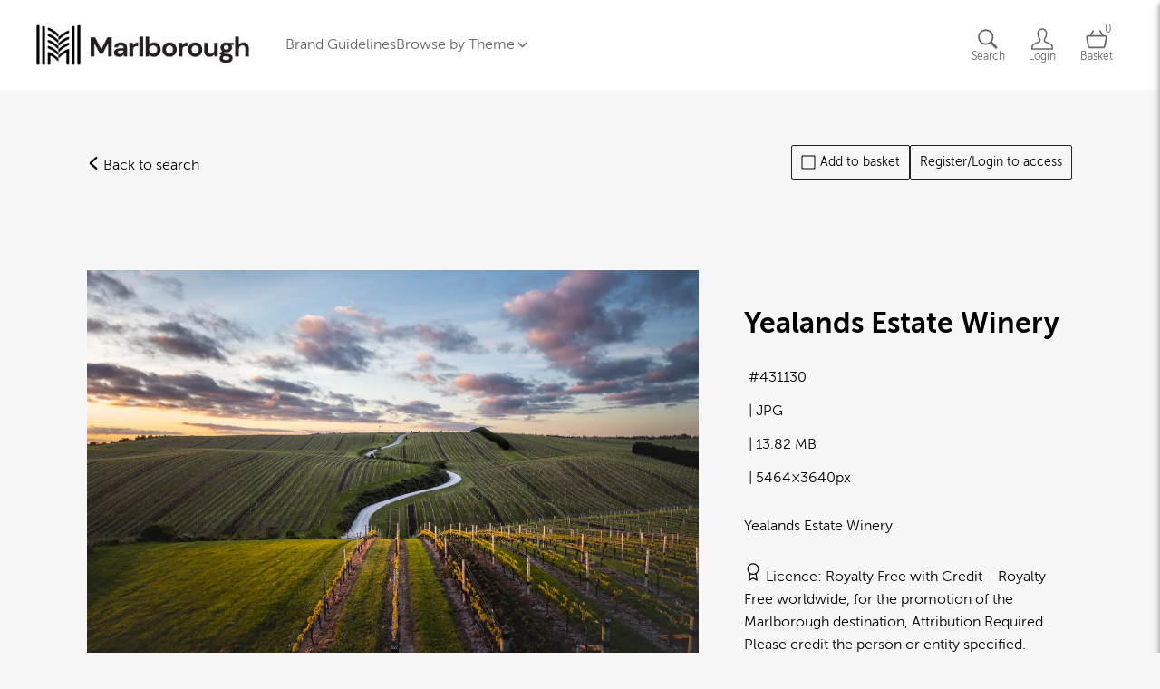

--- FILE ---
content_type: text/html; charset=utf-8
request_url: https://marlborough.brandkit.io/asset-page/431130-yealands-estate-winery
body_size: 5499
content:
<!DOCTYPE html>
<html lang="en">





  <head>
    <meta charset="utf-8">
    <!-- viewport -->
    <meta name="viewport" content="width=device-width, initial-scale=1">
    <!-- Twitter OG tag -->
    <meta name="twitter:card" content="summary_large_image">
    <!-- title -->
    <title>Destination Marlborough Toolkit - Yealands Estate Winery</title>
    <meta property="og:title" content="Destination Marlborough Toolkit - Yealands Estate Winery">
    <meta name="twitter:title" content="Destination Marlborough Toolkit - Yealands Estate Winery">
    <!-- description -->
    <meta name="description" content="Yealands Estate Winery">
    <meta property="og:description" content="Yealands Estate Winery">
    <meta name="twitter:description" content="Yealands Estate Winery">
    <!-- image -->
    <meta property="og:image" content="https://cdn-syd.brandkit.com/accounts/496/files/01HQMA4C1R5YAT5B8ECFR821VZ/thumbnails/445266-1280.webp?v=63876385607">
    <meta name="twitter:image" content="https://cdn-syd.brandkit.com/accounts/496/files/01HQMA4C1R5YAT5B8ECFR821VZ/thumbnails/445266-1280.webp?v=63876385607">
    <!-- image alt -->

      <meta property="og:image:alt" content="Yealands Estate Winery">
      <meta name="twitter:image:alt" content="Yealands Estate Winery">

    <!-- og:url and og:type -->
    <meta property="og:url" content="https://visuals.marlboroughnz.com/asset-page/431130-yealands-estate-winery">
    <meta property="og:type" content="image">
    
    
    <!-- author -->
    <meta name="author" content="Destination Marlborough Trust">

    

    <!-- url -->

      <link rel="canonical" href="https://visuals.marlboroughnz.com/asset-page/431130-yealands-estate-winery">

    
    
<!-- Instruct IE to use the latest supported mode -->
    <meta http-equiv="x-ua-compatible" content="ie=edge">

    
  <link rel="icon" href="https://cdn1.brandkit.com/syd/favicons/496-496/496-496-marlborough-favicon.png?w=16&amp;h=16&amp;fit=inside&amp;format=png&amp;sign=2f9c05567fa887ba9ed31375c1c9dc3c9063e05b6ef2f878c4d8d1dee01bc66a&amp;v=63876446099">

    <link rel="icon" size="152x152" href="https://cdn1.brandkit.com/syd/favicons/496-496/496-496-marlborough-favicon.png?w=152&amp;h=152&amp;fit=inside&amp;format=png&amp;sign=11e4b2ae731e4b2e0e52ff5ee03228f0b7cfed340084661b7d3c7144db1be5ad&amp;v=63876446099">
    <link rel="apple-touch-icon" size="152x152" href="https://cdn1.brandkit.com/syd/favicons/496-496/496-496-marlborough-favicon.png?w=152&amp;h=152&amp;fit=inside&amp;format=png&amp;sign=11e4b2ae731e4b2e0e52ff5ee03228f0b7cfed340084661b7d3c7144db1be5ad&amp;v=63876446099">

    <link rel="icon" size="144x144" href="https://cdn1.brandkit.com/syd/favicons/496-496/496-496-marlborough-favicon.png?w=144&amp;h=144&amp;fit=inside&amp;format=png&amp;sign=34759b23cba4d85ce6bae924a499e2ffeabbaa342806d7d26d1792895cafe2d0&amp;v=63876446099">
    <link rel="apple-touch-icon" size="144x144" href="https://cdn1.brandkit.com/syd/favicons/496-496/496-496-marlborough-favicon.png?w=144&amp;h=144&amp;fit=inside&amp;format=png&amp;sign=34759b23cba4d85ce6bae924a499e2ffeabbaa342806d7d26d1792895cafe2d0&amp;v=63876446099">

    <link rel="icon" size="120x120" href="https://cdn1.brandkit.com/syd/favicons/496-496/496-496-marlborough-favicon.png?w=120&amp;h=120&amp;fit=inside&amp;format=png&amp;sign=6f4e1cf7ac188ecbe73f59716f247014a961fcc0fac9a433328e62367a27797e&amp;v=63876446099">
    <link rel="apple-touch-icon" size="120x120" href="https://cdn1.brandkit.com/syd/favicons/496-496/496-496-marlborough-favicon.png?w=120&amp;h=120&amp;fit=inside&amp;format=png&amp;sign=6f4e1cf7ac188ecbe73f59716f247014a961fcc0fac9a433328e62367a27797e&amp;v=63876446099">

    <link rel="icon" size="114x114" href="https://cdn1.brandkit.com/syd/favicons/496-496/496-496-marlborough-favicon.png?w=114&amp;h=114&amp;fit=inside&amp;format=png&amp;sign=8687e4e57f038727ccf561423f9afc54389a4f2e1bfb7ca9dc5c0e922643ce1c&amp;v=63876446099">
    <link rel="apple-touch-icon" size="114x114" href="https://cdn1.brandkit.com/syd/favicons/496-496/496-496-marlborough-favicon.png?w=114&amp;h=114&amp;fit=inside&amp;format=png&amp;sign=8687e4e57f038727ccf561423f9afc54389a4f2e1bfb7ca9dc5c0e922643ce1c&amp;v=63876446099">

    <link rel="icon" size="72x72" href="https://cdn1.brandkit.com/syd/favicons/496-496/496-496-marlborough-favicon.png?w=72&amp;h=72&amp;fit=inside&amp;format=png&amp;sign=e3c1b4d5631f375c601480edab841a8bdc33b300ffaa3ee59648313714f6d4d7&amp;v=63876446099">
    <link rel="apple-touch-icon" size="72x72" href="https://cdn1.brandkit.com/syd/favicons/496-496/496-496-marlborough-favicon.png?w=72&amp;h=72&amp;fit=inside&amp;format=png&amp;sign=e3c1b4d5631f375c601480edab841a8bdc33b300ffaa3ee59648313714f6d4d7&amp;v=63876446099">

    <link rel="icon" size="57x57" href="https://cdn1.brandkit.com/syd/favicons/496-496/496-496-marlborough-favicon.png?w=57&amp;h=57&amp;fit=inside&amp;format=png&amp;sign=509c879003f67d725d36ba4ea1bf34c2080dfdce5e340bf5c25fdfc3d7041051&amp;v=63876446099">
    <link rel="apple-touch-icon" size="57x57" href="https://cdn1.brandkit.com/syd/favicons/496-496/496-496-marlborough-favicon.png?w=57&amp;h=57&amp;fit=inside&amp;format=png&amp;sign=509c879003f67d725d36ba4ea1bf34c2080dfdce5e340bf5c25fdfc3d7041051&amp;v=63876446099">

    <link rel="icon" size="32x32" href="https://cdn1.brandkit.com/syd/favicons/496-496/496-496-marlborough-favicon.png?w=32&amp;h=32&amp;fit=inside&amp;format=png&amp;sign=c4329b6b419feaabcedc6288c176a5a51114c404879ef2e1cbb296a8c627ee74&amp;v=63876446099">
    <link rel="apple-touch-icon" size="32x32" href="https://cdn1.brandkit.com/syd/favicons/496-496/496-496-marlborough-favicon.png?w=32&amp;h=32&amp;fit=inside&amp;format=png&amp;sign=c4329b6b419feaabcedc6288c176a5a51114c404879ef2e1cbb296a8c627ee74&amp;v=63876446099">

    <link rel="icon" size="16x16" href="https://cdn1.brandkit.com/syd/favicons/496-496/496-496-marlborough-favicon.png?w=16&amp;h=16&amp;fit=inside&amp;format=png&amp;sign=2f9c05567fa887ba9ed31375c1c9dc3c9063e05b6ef2f878c4d8d1dee01bc66a&amp;v=63876446099">
    <link rel="apple-touch-icon" size="16x16" href="https://cdn1.brandkit.com/syd/favicons/496-496/496-496-marlborough-favicon.png?w=16&amp;h=16&amp;fit=inside&amp;format=png&amp;sign=2f9c05567fa887ba9ed31375c1c9dc3c9063e05b6ef2f878c4d8d1dee01bc66a&amp;v=63876446099">



      <script defer data-domain="marlborough.brandkit.io,global.brandkitapp.com" src="https://plausible.io/js/script.tagged-events.js">
      </script>


    


      


    <link phx-track-static rel="stylesheet" href="/js/assets/portal-170ef7461aac338cc2633772fde49bb4.css?vsn=d">


      <link phx-track-static rel="stylesheet" href="/themes/438-2024-09-29 22:03:02.css">

    <svg style="width:0;height:0;position:absolute;" aria-hidden="true" focusable="false">
  <defs>
    <linearGradient id="loader-gradient" x1="0%" y1="0%" x2="100%" y2="100%">
      <stop offset="0%" stop-color="#ff3369"></stop>
      <stop offset="100%" stop-color="#3391ed"></stop>
    </linearGradient>
  </defs>
</svg>

    <meta name="csrf-token" content="ABZgQBgRLj0rIicBMAoHa2ZKCAUVHAUJ0CY6OgEYDxR4yH4910kmel7C">
  </head>
  <body id="body" class="body portal Static">
    <script phx-track-static type="text/javascript" src="/js/assets/app-c101bb3cf4e2233afcb88472bc4fd85a.js?vsn=d">
    </script>

    



      <header id="navbar" class="section navbar-section ">
  <div id="open-burger-menu" class="nav-burger-menu open-burger-menu-js">
    <span class="css-icon css-icon-burger" aria-hidden="true"></span>
  </div>

  <a class="account-logo" href="/" title="Visit home page">

      <img class="logo" alt=" logo" src="https://cdn-syd.brandkit.com/uploads/496/portal/496/logo/marlborough-logo.png?v=63876446061">


        <img class="account-logo-mobile" loading="lazy" alt=" mobile logo" src="https://cdn-syd.brandkit.com/uploads/496/portal/496/logo_for_mobile/marlborough-logo.png?v=63876446061">

  </a>

  <div class="mobile-menu-overlay"></div>
  <div class="navbar-section-content">
    <div id="close-burger-menu" class="nav-close-burger-menu close-burger-menu-js">
      <span class="css-icon css-icon-remove" aria-hidden="true"></span>
    </div>

      <a href="/brand-guidelines" title="View and download Brand Guidelines">Brand Guidelines</a>
<!-- dropdown menu item -->
<div class="dropdown-menu-item dropdown-js">
<button class="dropdown-button dropdown-button-js">
    <!-- button text -->
    <span>Browse by Theme</span>
    <!-- caret icon - do not edit -->
    <span class="css-icon css-icon-caret-down"></span>
</button>
<!-- dropdown menu content -->
    <div class="dropdown-content dropdown-content-js platform">
      <!-- example links to albums -->
      <a href="/do-business">Do Business</a>
      <a href="/live-and-work">Live and work</a>
      <a href="/meet">Meet</a>
      <a href="/visit">Visit</a>
      <a href="/screen">Screen</a>
    </div>
</div>
          


  </div>

  <nav class="user-actions" role="navigation" aria-label="User navigation">
    

      <a href="/index" title="Visit assets search page" class="navbar-button search-button" aria-label="Assets search page">
        <span class="css-icon css-icon-search" aria-hidden="true"></span>
        <span class="nav-icon-text">Search</span>
      </a>


      <a href="/login" title="Login to your account" class="navbar-button navbar-login-button" aria-label="Login">
        <span class="css-icon css-icon-login" aria-hidden="true"></span>
        <span class="nav-icon-text">Login</span>
      </a>


      <article id="phx-GIz6srceY5hmuCBE" data-phx-session="SFMyNTY.[base64].VQNSfkN_-r0MXdrcChG-YE-RMIaIzGkAC8WIQyitug8" data-phx-static="SFMyNTY.[base64].loPC-C0lptU2ti9l5ZQOrYZ_RrMKdUJXHni8fBBrDXE" class="basket-bar-and-button"><button class="selection-icon navbar-button icon-cart-full toggle-basket-js selection-count-0" aria-label="Open basket" title="Open basket">
  <article class="basket-icon-and-count">
    <span class="css-icon css-icon-basket" aria-hidden="true"></span>
    <span id="selection-counter" class="selection-count">0</span>
  </article>
  <span class="nav-icon-text">Basket</span>
</button>

<article id="basket-bar" class="basket-bar horizontal-basket-layout" phx-hook="UpdateSelection">
  <header class="basket-header basket-disabled">
    <span class="basket-number-of-assets-value">0</span>
    <span class="basket-number-of-assets-title">Selected</span>
    <button class="close-basket-button toggle-basket-js" title="Close basket" arial-label="Close basket">
      Close <span class="css-icon css-icon-arrow-right" aria-hidden="true"></span>
    </button>

    <section class="basket-actions">
      
    </section>
  </header>

  <section class="basket-body">
    Loading assets...
  </section>
</article>




</article>

  </nav>
</header>



      



      <main class="main">
        


        <div id="phx-GIz6srXzKspmuCAk" data-phx-main data-phx-session="SFMyNTY.[base64].gMNCBBwsH4BSbpL6L6B_fC6P47gUfCx0n_YnQVblkqg" data-phx-static="SFMyNTY.[base64].L5bt1LpYOlbv8_GiWnNGiLlN-SFqRNoY0WRuZu05MaU">
    <script type="application/ld+json">
  [
  {
    "@context": "https://schema.org",
    "@id": "https://visuals.marlboroughnz.com/asset-page/431130-yealands-estate-winery",
    "@type": "WebPage",
    "description": "Detail page for asset Yealands Estate Winery",
    "name": "Asset detail page"
  },
  {
    "@context": "https://schema.org",
    "@id": "yealands-estate-winery",
    "@type": "ImageObject",
    "caption": "Credit MarlboroughNZ",
    "contentSize": "13.82 MB",
    "contentUrl": "https://cdn-syd.brandkit.com/accounts/496/files/01HQMA4C1R5YAT5B8ECFR821VZ/445266-preview.webp?v=63876385597",
    "creditText": "Please credit MarlboroughNZ",
    "dateCreated": "2021-11-29T00:48:17Z",
    "dateModified": "2025-01-06T19:45:08Z",
    "datePublised": "2024-04-05T13:56:58Z",
    "description": "Yealands Estate Winery",
    "encodingFormat": "image/jpeg",
    "height": 3640,
    "keywords": "Countryside, Farm, Field, Nature, Outdoors, Rural, Scenery, South Marlborough, Sunrise, Vines, Vineyard, yealands, Yealands Estate Winery, Yealands Winery",
    "license": "Royalty Free worldwide, for the promotion of the Marlborough destination, Attribution Required. Please credit the person or entity specified.",
    "name": "Yealands Estate Winery",
    "thumbnailUrl": "https://cdn-syd.brandkit.com/accounts/496/files/01HQMA4C1R5YAT5B8ECFR821VZ/thumbnails/445266-640.webp?v=63876385607",
    "uploadDate": "2021-11-29T00:48:17Z",
    "url": "https://visuals.marlboroughnz.com/asset-page/431130-yealands-estate-winery",
    "width": 5464
  }
]
</script>

    <div id="read-latest-search-div" class="AssetView" phx-hook="ReadLatestSearch">
      <article class="section asset-page-wrapper image">
        <nav class="section breadcrumb-section">
          <span class="breadcrumb-item">
            <a href="/index" title="Go back to search page">
              <span class="css-icon css-icon-arrow-left" aria-hidden="true"></span> Back to search
            </a>
          </span>
        </nav>

        <section class="section asset-proxy-section asset-proxy-image-section orientation-landscape">
          
          
            
              
    
    <img src="https://cdn-syd.brandkit.com/accounts/496/files/01HQMA4C1R5YAT5B8ECFR821VZ/445266-preview.webp?v=63876385597" alt="Yealands Estate Winery" class="proxy-preview transparent">

  
            
          
        </section>

        <section class="section asset-actions-section">
          <section class="section asset-actions-section">
  

  

  

  

  

  
    
      <button title="Add selection to basket" aria-label="Add to basket" type="button" class="asset-action asset-add-to-basket-button pulse-basket-js" phx-click="select" phx-value-id="431130">
        <span class="css-icon css-icon-select" aria-hidden="true"></span> Add to basket
      </button>
    
  

  
    
      
        <a href="/login" title="Log in" class="asset-action login-button">
          Register/Login to access
        </a>
      
    
  
</section>
        </section>

        <section class="section asset-details-section">
          <h1 class="asset-name">Yealands Estate Winery</h1>

<article class="asset-description">
  <p>
Yealands Estate Winery</p>

</article>

<article class="asset-field asset-type">
  <span class="asset-type-title">Asset type</span>
  <span class="asset-type-value">image</span>
</article>
<article class="asset-field asset-extension">
  <span class="asset-extension-title">Asset extension</span>
  <span class="asset-extension-value">JPG</span>
</article>

<article class="asset-field asset-size">
  <span class="asset-size-title">File size</span>
  <span class="asset-size-value">13.82 MB</span>
</article>
<article class="asset-field asset-dimensions">
  <span class="asset-dimensions-title">Dimensions</span>
  <span class="asset-dimensions-value">5464×3640px</span>
</article>
<article class="asset-field asset-id">
  <span class="asset-id-title">ID</span>
  <span class="asset-id-value">431130</span>
  
</article>

<article class="asset-field asset-licence">
  <h2 class="asset-licence-title">Licence</h2>
  <span class="asset-licence-icon">
    <span class="css-icon css-icon-licence" aria-hidden="true"></span>
  </span>
  <span class="asset-licence-subtitle">Licence</span>
  <span class="asset-licence-name">Royalty Free with Credit</span>
  <span class="asset-licence-value">Royalty Free worldwide, for the promotion of the Marlborough destination, Attribution Required. Please credit the person or entity specified.</span>
</article>
<article class="asset-field asset-expiry-date no-expiry-date">
  <span class="asset-expiry-date-icon">
    <span class="css-icon css-icon-date" aria-hidden="true"></span>
  </span>
  <span class="asset-expiry-date-title">Expiry</span>
  <span class="asset-expiry-date-value">
    
      No expiry date
    
  </span>
</article>
<article class="asset-field asset-release-date-visible">
  <span class="asset-release-date-icon">
    <span class="css-icon css-icon-date" aria-hidden="true"></span>
  </span>
  <span class="asset-release-date-title">Release date</span>
  <span class="asset-release-date-value">
    <time datetime="2024-04-05T13:56:58Z">
  05 April 2024
</time>
  </span>
</article>
<article class="asset-field asset-created-at">
  <span class="asset-created-at-icon">
    <span class="css-icon css-icon-date" aria-hidden="true"></span>
  </span>
  <span class="asset-created-at-title">Added at</span>
  <span class="asset-created-at-value">
    <time datetime="2021-11-29T00:48:17Z">
  29 November 2021 00:48
</time>
  </span>
</article>
<article class="asset-field asset-updated-at">
  <span class="asset-release-date-icon">
    <span class="css-icon css-icon-date" aria-hidden="true"></span>
  </span>
  <span class="asset-updated-at-title">Updated at:</span>
  <span class="asset-updated-at-value">
    <time datetime="2025-01-06T19:45:08Z">
  06 January 2025
</time>
  </span>
</article>
<article class="asset-field asset-account">
  <span class="asset-source-icon">
    <span class="css-icon css-icon-source" aria-hidden="true"></span>
  </span>
  <span class="asset-source-title">Source:</span>
  <span class="asset-source-value">
    Migration
</span>
</article>
<article class="asset-field asset-credit">
  <span class="asset-credit-icon">
    <span class="css-icon css-icon-credit" aria-hidden="true"></span>
  </span>
  <span class="asset-credit-title">Credit</span>
  <span class="asset-credit-value">
    
  <a href="/credits/9506-please-credit-marlboroughnz">Please credit MarlboroughNZ</a>

  </span>
</article>
<article class="asset-field asset-usage">
  <span class="asset-usage-icon">
    <span class="css-icon css-icon-usage" aria-hidden="true"></span>
  </span>
  <span class="asset-usage-title">Usage</span>
  <span class="asset-usage-value">Credit MarlboroughNZ</span>
</article>

<article class="asset-field asset-location">
  <span class="asset-location-icon icon-wrapper">
    <span class="css-icon css-icon-location" aria-hidden="true"></span>
  </span>
  <span class="asset-location-title">Location</span>
  <span class="asset-location">
    <a class="asset-placename location-value" href="/index?placename=Yealands Winery" title="Search assets by placename">Yealands Winery</a>
    
    
    <a class="asset-region location-value" href="/index?region=Marlborough" title="Search assets by region">Marlborough</a>
    <a class="asset-country location-value" href="/index?country=New Zealand" title="Search assets by country">New Zealand</a>
  </span>
  <article class="asset-coordinates">
    <span class="asset-latitude">-41.649752</span>
    <span class="asset-longitude">174.151440</span>
  </article>
</article>
<article class="asset-field asset-terms-of-use">
  <a href="/terms" target="_self" title="View full terms of use">
    <span class="asset-terms-of-use-value">View full term of use</span>
  </a>
</article>
          
        </section>

        <section class="section asset-tags-section">
          <h2 class="asset-tags-title">Tags</h2>
          <article class="asset-tags">
            <a href="/index?tag=Countryside" title="Search assets with this tag" class="tag selected-tag">
              Countryside
            </a><a href="/index?tag=Farm" title="Search assets with this tag" class="tag selected-tag">
              Farm
            </a><a href="/index?tag=Field" title="Search assets with this tag" class="tag selected-tag">
              Field
            </a><a href="/index?tag=Nature" title="Search assets with this tag" class="tag selected-tag">
              Nature
            </a><a href="/index?tag=Outdoors" title="Search assets with this tag" class="tag selected-tag">
              Outdoors
            </a><a href="/index?tag=Rural" title="Search assets with this tag" class="tag selected-tag">
              Rural
            </a><a href="/index?tag=Scenery" title="Search assets with this tag" class="tag selected-tag">
              Scenery
            </a><a href="/index?tag=South+Marlborough" title="Search assets with this tag" class="tag selected-tag">
              South Marlborough
            </a><a href="/index?tag=Sunrise" title="Search assets with this tag" class="tag selected-tag">
              Sunrise
            </a><a href="/index?tag=Vines" title="Search assets with this tag" class="tag selected-tag">
              Vines
            </a><a href="/index?tag=Vineyard" title="Search assets with this tag" class="tag selected-tag">
              Vineyard
            </a><a href="/index?tag=yealands" title="Search assets with this tag" class="tag selected-tag">
              yealands
            </a><a href="/index?tag=Yealands+Estate+Winery" title="Search assets with this tag" class="tag selected-tag">
              Yealands Estate Winery
            </a><a href="/index?tag=Yealands+Winery" title="Search assets with this tag" class="tag selected-tag">
              Yealands Winery
            </a>
          </article>
        </section>
      </article>
    </div>

    Loading

    

    

    

    

    


</div>
      </main>



      <footer id="footer" class="section footer-section ">
  <article class="footer-top">

      <div class="footer-top-section-left">
  <ul class="footer-menu-links">
    <li><a href="/contact" target="_self" title="Visit contact page">Contact us and FAQ</a></li>
    <li><a href="/terms" target="_self" title="Visit terms of use page">Terms of use</a></li>
    <li><a href="/privacy-policy" target="_self" title="Visit privacy policy page">Privacy</a></li>
    <li><a href="/cookies" target="_self" title="Visit cookies page">Cookies</a></li>
  </ul>
  <article class="social-links">
      <a href="https://www.facebook.com/MarlboroughNewZealand" title="Visit Destination Marlborough on Facebook" target="_blank">
      <span class="css-icon css-icon-facebook"></span>
      </a>
      <a href="https://www.instagram.com/marlborough.nz/" title="Visit Destination Marlborough on Instagram" target="_blank">
        <span class="css-icon css-icon-instagram"></span>
      </a>
      <a href="https://www.youtube.com/user/lovemarlborough" title="Visit Destination Marlborough on Youtube" target="_blank">
      <span class="css-icon css-icon-youtube"></span>
      </a>
  </article>
</div>
   
<div class="footer-top-section-right">
  © 2018-2026 Destination Marlborough Trust
</div>

  </article>
  <article class="footer-bottom">
    <a href="https://brandkit.com/powered-by-brandkit?utm_source=Destination Marlborough Toolkit" class="powered-by-brandkit">
      Powered by Brandkit
    </a>
  </article>
</footer>




    
  </body>
</html>

--- FILE ---
content_type: text/css
request_url: https://marlborough.brandkit.io/js/assets/portal-170ef7461aac338cc2633772fde49bb4.css?vsn=d
body_size: 38530
content:
html{line-height:1.15;-webkit-text-size-adjust:100%}body{margin:0}main{display:block}h1{font-size:2em;margin:.67em 0}hr{box-sizing:content-box;height:0;overflow:visible}pre{font-family:monospace,monospace;font-size:1em}a{background-color:transparent}abbr[title]{border-bottom:none;text-decoration:underline;text-decoration:underline dotted}b,strong{font-weight:bolder}code,kbd,samp{font-family:monospace,monospace;font-size:1em}small{font-size:80%}sub,sup{font-size:75%;line-height:0;position:relative;vertical-align:baseline}sub{bottom:-.25em}sup{top:-.5em}img{border-style:none}button,input,optgroup,select,textarea{font-family:inherit;font-size:100%;line-height:1.15;margin:0}button,input{overflow:visible}button,select{text-transform:none}button,[type=button],[type=reset],[type=submit]{-webkit-appearance:button}button::-moz-focus-inner,[type=button]::-moz-focus-inner,[type=reset]::-moz-focus-inner,[type=submit]::-moz-focus-inner{border-style:none;padding:0}button:-moz-focusring,[type=button]:-moz-focusring,[type=reset]:-moz-focusring,[type=submit]:-moz-focusring{outline:1px dotted ButtonText}fieldset{padding:.35em .75em .625em}legend{box-sizing:border-box;color:inherit;display:table;max-width:100%;padding:0;white-space:normal}progress{vertical-align:baseline}textarea{overflow:auto}[type=checkbox],[type=radio]{box-sizing:border-box;padding:0}[type=number]::-webkit-inner-spin-button,[type=number]::-webkit-outer-spin-button{height:auto}[type=search]{-webkit-appearance:textfield;outline-offset:-2px}[type=search]::-webkit-search-decoration{-webkit-appearance:none}::-webkit-file-upload-button{-webkit-appearance:button;font:inherit}details{display:block}summary{display:list-item}template{display:none}[hidden]{display:none}*,*:after,*:before{box-sizing:inherit}html{box-sizing:border-box;font-size:62.5%}body{color:#000;font-size:1.6rem;font-weight:300;line-height:1.6}a{color:inherit}img,video{max-width:100%}.hidden{display:none}b,strong{font-weight:700}label,legend{display:block;font-size:1.6rem;font-weight:700}label .CodeMirror{font-weight:300}fieldset{margin:0;margin-bottom:2rem;padding:0;border-width:0;font-size:1.6rem}fieldset .input:last-child,fieldset .file-input:last-child{margin-bottom:0!important}input[type=checkbox],input[type=radio]{display:inline}textarea{min-height:6.5rem}.textarea{width:100%}.disabled{opacity:.6;pointer-events:none;cursor:not-allowed}form .button.test-email-button{margin:.5rem 0 1.5rem;background-color:#212121;border:0;border-radius:.6rem}form .button.test-email-button:hover{opacity:.7}.sr-only{visibility:hidden}figure{margin:2rem auto;max-width:900px}.html-section figure img{margin:0 auto}figure img{display:block;max-width:100%;height:auto}figcaption{margin-top:.5rem;font-size:.9em;color:#666;font-style:italic}@font-face{font-family:MuseoSans;src:url(/fonts/MuseoSans_300-webfont-907e78f65b119f49774ad71e799893a5.woff2?vsn=d) format("woff2"),url(/fonts/MuseoSans_300-webfont-925ca92144af690ab70b586963361718.woff?vsn=d) format("woff");font-weight:400;font-style:normal;font-display:swap}@font-face{font-family:MuseoSans;src:url(/fonts/MuseoSans_700-webfont-81c787a41c8f585d4531d482ca759fbe.woff2?vsn=d) format("woff2"),url(/fonts/MuseoSans_700-webfont-6b2f01bda1e7cb1efadc9fb8699be070.woff?vsn=d) format("woff");font-weight:700;font-style:normal;font-display:swap}.steps-container{display:flex;justify-content:center;align-items:center;flex-direction:column;margin:40px 0}.steps{display:flex;list-style-type:none;padding:0;margin:0}.step{list-style:none;display:flex;flex-direction:column;align-items:center;justify-content:center;margin:0 40px;position:relative;width:40px;height:40px;border-radius:50%;background-color:#d7d7c3;color:#999}.steps li:not(:last-child):after{content:"";position:absolute;top:50%;left:100%;width:40px;height:4px;background-color:#d7d7c3;transform:translateY(-50%);z-index:-1}.steps li.completed:not(:last-child):after{background-color:#007bff}.step:first-child a:after{width:0;height:0}.step.completed{background-color:#007bff;color:#fff}.steps li .step.active+li:after,.steps li .step.active:after{background-color:#007bff}.step:not(.active){background-color:#d7d7c3;color:#999}.step.active{background-color:#007bff;color:#fff}.step.active a:after{background-color:#007bff}.label{font-family:inherit;font-size:12px;font-weight:400;color:#999;text-align:center;margin-top:10px;position:static;transform:none}.albums-grid .album-wrapper{display:flex;flex-wrap:wrap;gap:2rem}.albums-grid .album{display:flex;flex-direction:column;text-decoration:none;width:calc((100% - 4rem)/2);float:left;justify-content:flex-start;align-items:center;position:relative}.albums-grid .album:after{position:absolute;opacity:0;transition:all .2s;-webkit-transition:all .2s;content:" ";width:100%;height:100%;top:0;left:0;background:#0000004d}.albums-grid .album:hover:after{opacity:1}.albums-grid .album-with-no-cover,.albums-grid .album-cover{width:100%;height:100%;min-height:15rem;border-radius:0}.album-cover{border-radius:50%;width:12rem;height:12rem;object-fit:cover}.albums-grid .album-title{padding:1rem;text-align:center;text-decoration:none;width:100%}.album-with-no-cover{height:12rem;width:12rem;background-color:var(--primary-color);border-radius:50%;position:relative;border:1px solid}.album-name{position:absolute;font-weight:600;width:100%;text-align:center;top:50%;transform:translateY(-50%);padding:0 1rem;text-overflow:ellipsis;overflow:hidden;white-space:nowrap}@media screen and (min-width: 36em){.albums-grid .album-with-no-cover,.albums-grid .album-cover{min-height:20rem}}@media screen and (min-width: 62em){.albums-grid .album{width:calc((100% - 8rem)/3)}.albums-grid .album-wrapper{gap:4rem}}@media screen and (min-width: 75em){.albums-grid .album{width:calc((100% - 12rem)/4)}}.albums-horizontal-grid{display:flex;flex-direction:row;overflow-x:auto;scroll-snap-type:x mandatory}.albums-horizontal-grid .album{display:flex;flex-direction:column;text-decoration:none;scroll-snap-align:center}.albums-horizontal-grid .album-wrapper{display:flex;grid-gap:4.3rem;flex-direction:row;justify-content:center;margin:auto}.albums-horizontal-grid .album-title{text-align:center;text-decoration:none;margin-top:1.5rem;width:12rem}.albums-horizontal-grid .album-description{display:none}@keyframes bounce{0%{opacity:0;transform:translateY(1rem)}}.alert{position:fixed;top:7rem;right:1rem;padding:2rem 2rem 2rem 4rem;border-radius:.2rem;box-shadow:1px 2px 2px #4d4d4d4d,2px 4px 4px #4d4d4d4d,4px 8px 8px #4d4d4d4d;z-index:100;cursor:pointer;font-weight:400;-webkit-animation-name:bounce;animation-name:bounce;animation-duration:1s}.alert-info{color:#000;background-color:#bbe2cc}.alert-error{color:#fff;background-color:#f03a4780}.close{margin-left:4rem;color:#00000080;pointer-events:none;float:right}.alert:hover{box-shadow:1px 1px 5px #0000004d}.asset{display:flex;flex-direction:column;min-height:0}.asset.deleted{opacity:.3}.asset-image-link{height:20rem;text-align:center;display:flex;flex-direction:column;justify-content:end;position:relative}.asset-image-link:hover{opacity:.7}.grid-small-view .asset-image-link{height:12rem}.audio-preview-container{position:relative;display:flex;flex-direction:column;justify-content:center;align-items:center;background-color:#ccc;width:100%;aspect-ratio:1.8 / 1;padding:2rem 2rem 5.4rem;gap:4rem}audio{width:90%;position:absolute;left:0;right:0;bottom:2rem}.asset-type-video .asset-image-link{justify-content:center;background-color:#111}.play-icon-container{position:absolute;width:100%;height:100%;color:#fff;display:flex;align-items:center;justify-content:center}.play-icon-container .css-icon{width:6rem;height:6rem}.play-icon-container a:focus{outline:none;box-shadow:none}.asset-data{text-decoration:none;word-break:break-word}.asset .asset-name{display:flex;align-items:center;justify-content:center;font-size:1.2rem;word-wrap:break-word;word-break:break-word}.asset-type-icon{float:none!important;margin-right:.5rem!important;height:1.5rem;display:inline-block!important;vertical-align:top}.asset-buttons a,.asset-buttons button{text-decoration:none;border:none;background-color:transparent;cursor:pointer;padding:0 .75rem}.asset-buttons a:hover,.asset-buttons button:hover{opacity:.7}.asset-buttons{display:flex;justify-content:center;align-items:baseline}.asset-buttons .css-icon,.masonry-asset-buttons .css-icon{width:1.8rem;height:1.8rem}.masonry-asset .asset-image-link{background-color:#fff}.asset .asset-info{font-size:1.1rem;margin-bottom:1rem}.asset-info span.asset-type-icon:before,.asset-info span.css-icon:before{content:""!important}.asset-title{word-break:break-word}.asset-source{display:block;white-space:nowrap;overflow:hidden;text-overflow:ellipsis}.asset-source-size{width:30rem}.asset .asset-image{max-height:100%;object-fit:contain;margin-left:auto;margin-right:auto;pointer-events:none;-webkit-touch-callout:none;-webkit-user-select:none;-khtml-user-select:none;-moz-user-select:none;-ms-user-select:none;user-select:none}.untouchable{pointer-events:none;-webkit-touch-callout:none;-webkit-user-select:none;-khtml-user-select:none;-moz-user-select:none;-ms-user-select:none;user-select:none}.asset .asset-image .css-icon-type,.masonry-asset .asset-image .css-icon-type{min-width:120px;min-height:120px}.feed-view .asset-image .css-icon-type{min-width:200px;min-height:200px}.feed-view .asset-image-link{justify-content:center}@media screen and (max-width: 36em){.audio-preview-container{aspect-ratio:1 / 1}.portal .grid-view .asset-data,.portal .grid-small-view .asset-data,.portal .grid-view .asset .asset-buttons,.portal .grid-small-view .asset .asset-buttons{display:none}.portal .feed-view{padding:0}.portal .feed-view .asset{box-shadow:none;-webkit-box-shadow:none}.grid-section-wrapper .grid-view{grid-template-columns:repeat(auto-fill,calc(33% - .1rem));grid-column-gap:.3rem;display:grid;grid-row-gap:.3rem}.grid-section-wrapper .grid-small-view{grid-template-columns:repeat(auto-fill,calc(24.6% - .1rem));grid-column-gap:.3rem;display:grid;grid-row-gap:.3rem}.grid-section-wrapper .grid-view .asset,.grid-section-wrapper .grid-small-view .asset{margin-bottom:0}.grid-section-wrapper .grid-view .asset-image-link{height:13rem;justify-content:center;flex-direction:row}.grid-section-wrapper .grid-small-view .asset-image-link{height:10rem;justify-content:center;flex-direction:row}.grid-section-wrapper .grid-small-view .asset .asset-image .css-icon-type{min-width:9rem;min-height:9rem}.asset .asset-image{max-height:unset;object-fit:cover}.asset-image-link{flex-direction:row}}.select-button{background:none;border:none;cursor:pointer}.admin .asset-name{display:inline-block;margin-top:1rem}.admin .grid .asset-data,.admin .asset-buttons{text-align:center}.admin-main .asset-type:before,.admin-main .asset-size:before,.admin-main .asset-extension:before,.admin-main .asset-dimensions:before,.admin-main .asset-word-count:before,.admin-main .asset-duration:before,.small-asset-info .asset-size:before,.small-asset-info .asset-extension:before,.small-asset-info .asset-dimensions:before,.small-asset-info .asset-word-count:before,.small-asset-info .asset-duration:before{content:" \2022";margin-right:.3rem}.admin-main .asset .select-button,.admin-main .asset .download-asset-icon,.admin-main .asset .share-asset-icon,.admin-main .asset .expand-asset-icon{padding:0 .75rem}.admin .asset-type{margin-right:.3rem}.admin .asset-proxy{margin-bottom:1.5rem;display:flex}.admin .asset-statistics{display:block;width:100%}.admin .empty-state-message{background:#fff;padding:3rem 2rem;text-align:center;max-width:60rem;margin:auto}.admin .search-label{line-height:1rem}.change-strategy-button{padding-left:.5rem;color:#646464;font-weight:400;font-size:70%;background:none;border:none;cursor:pointer}.asset-external-link-url{display:block;margin-top:1rem;margin-left:3rem}.asset-syndication{display:grid;grid-template-columns:1fr 2fr;grid-column-gap:2rem;margin-bottom:2rem;padding-bottom:2rem;border-bottom:1px solid #bdc3c7}.asset-modal-content{display:flex;flex-direction:column;gap:3rem}.asset-modal-position{position:absolute;top:-3rem;left:0;text-align:center;width:100%}.asset-modal-position .hint{color:#fff}.asset-modal-content .asset-field-with-icon .css-icon{width:1.4rem;height:1.4rem}.asset-modal-image-container{display:flex;flex-direction:column;justify-content:flex-start;position:relative;margin-top:3.4rem}.asset-modal-image-container .asset-image{min-width:100%;object-fit:contain}.asset-modal-image-container .asset-image .css-icon-type{min-width:32rem;min-height:32rem;margin-top:0}.asset-modal-content .asset-vault-title{font-size:1.6rem}.asset-modal-details{display:flex;flex-direction:column;justify-content:flex-start;height:auto}.asset-modal-details .asset-description{display:-webkit-box;white-space:normal;-webkit-line-clamp:6;-webkit-box-orient:vertical;overflow:hidden;text-overflow:ellipsis;margin-bottom:2rem}.asset-modal-details .asset-vault{padding:.8rem 0 1rem}.asset-modal-details .state-label{margin-bottom:1rem}.admin .asset-modal-content h1.asset-name,.portal-modal .asset-modal-content h1.asset-name{font-size:2.4rem;font-weight:600;overflow-wrap:anywhere;line-height:1.2}.button.asset-details-button{margin:4rem auto 0;display:flex;width:max-content;gap:1rem;align-items:baseline}.admin .button.asset-details-button{background:linear-gradient(180deg,#3e404a,#111);color:#fff}.admin .button.asset-details-button:hover{opacity:.7}.asset-modal-select{position:absolute;top:3.4rem;right:4rem;display:flex;justify-content:flex-end;align-items:center;gap:1rem;margin-bottom:3rem;width:100%;z-index:2}.asset-modal-select button.select-button{padding:0;color:inherit}.asset-modal-select button.select-button:focus-visible{outline:transparent;box-shadow:none}.asset-modal-select button.select-button .css-icon{padding:0;width:2.4rem;height:2.4rem}.modal-pagination{position:fixed;top:50%;left:0;width:100vw;height:100vh;display:flex;justify-content:space-between;color:#a2a2a2;transform:translateY(-50%);pointer-events:none}.modal-previous,.modal-next{cursor:pointer;z-index:1;display:flex;flex-direction:column;justify-content:center;align-items:center;transition:all;padding:4vw;pointer-events:all}.modal-previous:hover .css-icon,.modal-next:hover .css-icon{opacity:.9}.modal-previous{left:0}.modal-next{right:0}.modal-previous .css-icon,.modal-next .css-icon{width:2.5rem;height:2.5rem;opacity:.7}.modal-previous .css-icon-chevron-left,.modal-next .css-icon-chevron-right{transition:all}.admin .modal .asset-field-with-icon,.portal-modal .modal .asset-field-with-icon{padding-right:2rem}.modal.download-modal{max-width:640px}.download-modal-content{display:flex;flex-direction:column;gap:2rem}.download-modal-content h1{margin:0}.download-modal-content .asset-modal-image-container{width:100%}.portal-modal .modal .asset-field-with-icon{margin-bottom:.8rem;display:flex;align-items:flex-start;width:100%}.portal-modal .asset-location-icon{padding-top:.4rem}.portal-modal .modal .icon-wrapper{margin-right:1rem}.portal-modal .asset-licence-subtitle:after,.portal-modal .asset-expiry-date-title:after,.portal-modal .asset-date:after,.portal-modal .asset-credit-title:after,.asset-usage-title:after{content:""}.admin .modal article.asset-tags{margin-top:2rem;display:flex;flex-wrap:wrap}.admin .modal .tag{background-color:#212121}.embed-wrapper{position:relative;display:flex;justify-content:center}.embed-wrapper .asset-embed-preview{width:100%;max-width:540px}.embed-preview-wrapper{position:relative;width:100%;max-width:100%;overflow:hidden}.embed-preview-wrapper .asset-embed-preview{display:flex;justify-content:center;align-items:flex-end;padding:0;margin:0 auto}.asset-image-link .youtube-embed iframe{pointer-events:none}.asset-modal-content .youtube-embed{min-width:58rem}.youtube-embed iframe{width:100%;height:auto;aspect-ratio:16 / 9;max-width:100%;border:none;display:block}.grid-small-view .embed-preview-wrapper .asset-embed-preview{height:10rem}.grid-small-view .embed-preview-wrapper iframe.instagram-media,.basket-asset .embed-preview-wrapper iframe.instagram-media,.small-assets .embed-preview-wrapper iframe.instagram-media{height:15.5rem}.basket-asset .embed-preview-wrapper{width:auto}.basket-asset .embed-preview-wrapper .asset-embed-preview,.small-assets .embed-preview-wrapper .asset-embed-preview{width:10rem;height:10rem;pointer-events:none}.grid-view .embed-preview-wrapper .asset-embed-preview{height:13rem}.grid-view .embed-preview-wrapper iframe.instagram-media{height:18.5rem}@media screen and (min-width: 36em){.grid-small-view .embed-preview-wrapper .asset-embed-preview{height:20rem}.grid-small-view .embed-preview-wrapper iframe.instagram-media,.asset-card .embed-preview-wrapper iframe.instagram-media{height:25.5rem}.grid-view .embed-preview-wrapper .asset-embed-preview{height:auto}.grid-view .embed-preview-wrapper iframe.instagram-media{height:42rem}}@media screen and (min-width: 48em){.modal-previous .css-icon,.modal-next .css-icon{width:5rem;height:5rem}}@media screen and (min-width: 62em){.modal-previous,.modal-next{padding:5vw}}@media screen and (min-width: 75em){.asset-modal-content{flex-direction:row}.asset-modal-image-container{flex:0 0 auto;height:min-content;margin-top:0;width:calc((100% / 3) * 2 - 3rem)}.asset-modal-image-container .instagram-media{max-width:100%!important}.asset-modal-details{width:calc((100% / 3) - 3rem);flex:1 1 auto}.asset-modal-select{position:relative;justify-content:flex-end;top:0;right:0}.modal-previous,.modal-next{justify-content:center}.modal-previous .css-icon-chevron-left{margin:0 .25rem 0 0}.modal-next .css-icon-chevron-right{margin:0 0 0 .25rem}.modal-next:hover .css-icon-chevron-right{transform:translate(.25rem)}.modal-previous:hover .css-icon-chevron-left{transform:translate(-.25rem)}.asset-modal-image-container .asset-image .css-icon-type{margin-top:5.4rem;margin-left:25%}.asset-modal-image-container .asset-image.vector{max-width:640px;width:50%;margin-top:5.4rem}}.asset-field.asset-updated-at{display:none;order:11}.portal-modal .asset-field-with-icon.asset-updated-at{display:none}.asset-card{display:flex;flex-direction:column;background-color:#f4f4f4;margin-bottom:1.6rem;padding:1rem}.asset-card-icon{margin:1.4rem;height:2.4rem;min-width:2rem;display:none}.asset-card-image{max-height:100%;object-fit:contain;align-content:center;margin:auto}.asset-card-image .css-icon-type{min-height:86px;min-width:86px}.asset-card-icon .css-icon-type{width:20px;height:20px}.asset-card-image-link{height:8.6rem;display:flex;flex-direction:column;justify-content:center;min-width:12.8rem;width:12.8rem;margin-right:.5rem;position:relative;transition:.5s ease-out}.asset-card-info{font-size:1.4rem;line-height:1.8rem;word-break:break-word;padding:1rem 0;display:flex;flex-direction:column;gap:.5rem}.asset-card-title,.asset-card-licence-title,.asset-card-credit-title,.asset-card-expiry-date-title,.asset-card-usage-note-title{font-weight:700}.asset-card-button{margin-left:auto;background:none;border:none;outline:none;padding:1rem;cursor:pointer}.asset-card-buttons{float:left;display:flex;margin-right:auto;margin-left:0;flex-direction:row-reverse}.asset-card-buttons a{padding:1rem;cursor:pointer;height:4rem}.asset-card-title{word-wrap:break-word}.asset-card-post-link{background-color:#fff;text-decoration:none;width:12.8rem;height:8.6rem;font-size:1.5rem;font-weight:700;padding:1rem;border:1px solid #f4f4f4;overflow:hidden;display:-webkit-box;-webkit-line-clamp:3;-webkit-box-orient:vertical}.asset-card .syndication-button{margin-left:auto}@media screen and (min-width: 36em){.asset-card{align-items:center;flex-direction:row;padding:0 1rem}.asset-card-icon{display:unset}.asset-card-buttons{margin-right:1rem;margin-left:auto}}.basket-bar{position:fixed;right:-58rem;top:0;bottom:0;width:58rem;z-index:11;max-width:100%;box-shadow:-1px 2px 2px #9995,-2px 4px 4px #9995,-3px 6px 6px #9995;background-color:#fff;color:#000;transition:all .5s ease,right .5s ease-in-out;height:100vh}.open-basket .basket-bar{right:0}.basket-header{padding:2rem 2rem 0;font-size:1.4rem;font-weight:700}.basket-header .basket-size{float:left;margin-top:1.2rem}.basket-body{padding:0 2rem}.basket-actions{display:flex;padding:2rem 0 1rem;justify-content:space-between;width:100%}.close-basket-button,.basket-button-clear-all{font-weight:400;border:none;background:none;cursor:pointer}.close-basket-button{padding:1.2rem;float:right;background-color:#212121;color:#fff}.basket-disabled{color:#3d3d3d}.basket-disabled .basket-actions,.basket-disabled .basket-button-clear-all{pointer-events:none}.basket-asset{display:flex;align-items:center;background-color:#f4f4f4;margin-bottom:1.6rem}.basket-asset-type-icon{height:2rem;margin:1.4rem}.basket-asset-state-icon{margin:1.4rem;height:2.4rem;display:none}.basket-asset-image{max-height:100%;object-fit:contain;align-content:center;margin:auto}.basket-asset-image .css-icon-type{min-height:86px;min-width:86px}.basket-asset-type-icon .css-icon-type{width:20px;height:20px}.basket-asset-image-link{height:8.6rem;display:flex;flex-direction:column;justify-content:center;min-width:12.8rem;width:12.8rem;margin-right:.5rem}.basket-asset-info{font-size:1.4rem;line-height:1.8rem;word-break:break-word}.basket-asset-button{margin-left:auto;background:none;border:none;outline:none;padding:1rem;cursor:pointer}.basket-asset-buttons{float:left;display:flex;margin-right:1rem;margin-left:auto}.basket-asset-buttons a{padding:1rem;cursor:pointer;height:4rem;display:none}.basket-asset-name{word-wrap:break-word}.basket-asset-extension{text-transform:lowercase;margin-left:-.3rem}.basket-post-link{background-color:#fff;text-decoration:none;width:12.8rem;height:8.6rem;font-size:1.5rem;font-weight:700;padding:1rem;border:1px solid #f4f4f4;overflow:hidden;display:-webkit-box;-webkit-line-clamp:3;-webkit-box-orient:vertical}@media screen and (min-width: 36em){.basket-bar{max-width:90%}.basket-header{padding:2rem 4rem 0}.basket-body{padding:0 4rem}.basket-actions{padding:3rem 0 2rem}.basket-asset-buttons a,.basket-asset-state-icon{display:block}.basket-asset-image-link{margin-right:0}.basket-asset-extension{display:none}}@media screen and (min-width: 62em){.basket-body{max-height:calc(100vh - 18rem);overflow-y:scroll;padding-bottom:4rem}.open-basket .admin-main{margin-right:58rem;padding-left:1rem;padding-right:1rem}.open-basket.admin .breadcrumb{margin-left:-1rem;margin-right:-1rem}}.horizontal-basket-layout .basket-button,.admin .basket-button,.admin .basket-more-button{display:flex;flex-direction:column;justify-content:center;align-items:center;gap:1.4rem;text-decoration:none;font-weight:500;padding:1rem 1rem 2rem;letter-spacing:.5px;line-height:2;font-size:1.2rem;height:100%;background-color:transparent;border:none;cursor:pointer}.horizontal-basket-layout .basket-button:hover,.admin .basket-button:hover,.admin .basket-more-button:hover{opacity:.7}.admin .dropdown.basket-more{height:100%}.vertical-basket-layout .basket-actions{flex-direction:column;gap:1rem}.vertical-basket-layout.basket-bar{background:var(--primary-color)}.vertical-basket-layout .basket-header,.vertical-basket-layout .basket-asset{background:#fff}.vertical-basket-layout .basket-body{padding:4rem;max-height:calc(100vh - 30rem)}.vertical-basket-layout .basket-button{background:#fff;border:1px solid black;padding:.7rem 2rem;display:flex;gap:1rem;text-decoration:none;align-items:center;font-weight:500}.basket-asset-content{display:flex;align-items:center;transition:.5s ease-out;width:100%}.basket-asset .asset-card-image-link:hover{height:auto;width:auto;margin:0;pointer-events:inherit}.basket-asset.asset-card-image-link:hover .asset-card-image{max-height:40rem}.basket-asset .asset-card-image-link:hover~.basket-asset-content{flex-direction:column;align-items:flex-start;justify-content:flex-start;height:100%}.basket-asset .asset-card-image-link:hover~.basket-asset-content .basket-asset-info{padding:0 1rem}.pulse-basket .basket-bar{right:-48rem;box-shadow:-1px 2px 2px #0005,-2px 4px 4px #0005,-3px 6px 6px #0005,inset 0 0 30px 1px #ffffffb3,0 0 160px 40px #ffffffe6}@media (prefers-reduced-motion: reduce){.basket-bar{transition:none}}.breadcrumb-section{grid-area:breadcrumb;padding:1rem 4rem;background-color:#fff;border-bottom:1px solid #efefef}.breadcrumb-item+.breadcrumb-item:before{content:">";padding-left:.5rem;padding-right:.5rem}.AssetView .breadcrumb-section{background-color:transparent;border:none}.button{display:inline-block;text-decoration:none;white-space:nowrap;border:2px solid transparent;cursor:pointer}a:focus-visible,button:focus-visible{outline:none;box-shadow:0 0 3px 3px #000}.button-with-icon{display:flex;justify-content:center;align-items:center;gap:.8rem}.button-with-border{border:1px solid black}.button-with-border:hover{border-color:#474747}.normal-button:disabled,.normal-button[disabled]{opacity:.7}.go-to-homepage{margin-top:2rem}.state-danger{color:#ba3838!important}.search-box-section{position:relative;height:100%}.search-box-section img{height:100%;object-fit:cover;width:100vw}@media screen and (min-width: 62em){.search-box-section img{height:33vw}}.search-box-background-image-content{min-height:12rem}.search-box-section .img-overlay{position:absolute;width:100%;height:100%;top:0;left:0;background:linear-gradient(360deg,#00000080,#0000001a)}.search-box-content{position:absolute;top:0;left:0;width:100%;height:100%;display:flex;flex-direction:column;align-items:center;justify-content:center;line-height:2;gap:2rem}.search-box-content-text,.search-box-component{width:80%}.search-box-content-text{text-align:center}.search-box-component-label{display:none}.assets-button{content:"";background-color:#111;position:absolute;right:0;top:0;display:flex;align-items:center;justify-content:center;height:100%;min-width:6rem;padding:1rem 2rem;cursor:pointer;background-image:url('data:image/svg+xml,<svg xmlns="http://www.w3.org/2000/svg" x="0px" y="0px" viewBox="0 0 50 50" fill="%23ffffff"><path d="M 21 3 C 11.601563 3 4 10.601563 4 20 C 4 29.398438 11.601563 37 21 37 C 24.355469 37 27.460938 36.015625 30.09375 34.34375 L 42.375 46.625 L 46.625 42.375 L 34.5 30.28125 C 36.679688 27.421875 38 23.878906 38 20 C 38 10.601563 30.398438 3 21 3 Z M 21 7 C 28.199219 7 34 12.800781 34 20 C 34 27.199219 28.199219 33 21 33 C 13.800781 33 8 27.199219 8 20 C 8 12.800781 13.800781 7 21 7 Z"></path></svg>');background-size:50%;background-repeat:no-repeat;background-position:center;border:none}.assets-button.offset{right:2.5rem}.assets-button:hover{opacity:.7}.form-checkbox{position:relative}.form-checkbox+.form-checkbox{margin-top:1rem}.form-checkbox.registration-subscribed{margin:1rem 0}.form-checkbox.terms{margin:2rem 0!important}.form-checkbox.download-terms .form-checkbox.notify-me{margin:2rem 0 1rem}.form-checkbox label{display:block;padding:0 0 0 3.6rem;font-weight:400}.form-checkbox input{height:2.5rem;left:0;opacity:0;position:absolute;top:0;width:2.5rem}.form-checkbox input+label:before{border:1px solid;content:"";height:2.5rem;left:0;position:absolute;top:0;width:2.5rem;background:transparent;transition:background .1s ease-in-out}.form-checkbox input+label:after{opacity:0;content:"";display:block;position:absolute;top:.3rem;left:.8rem;width:.8rem;height:1.4rem;border:solid #fff;border-width:0 .25rem .25rem 0;transform:rotate(45deg);transition:opacity .1s ease-in-out}.form-checkbox input:checked+label:after{opacity:1}.form-checkbox input:checked+label:before{background:#212121;border:1px solid #212121;opacity:1}.form-checkbox input:disabled+label:before{background:transparent;border-color:#a6a6a6;cursor:not-allowed}.form-checkbox input:checked:disabled+label:before{background:#a6a6a6}.form-checkbox input:focus-visible+label:before{box-shadow:0 0 0 3px #ffbf47;outline:3px solid transparent}.button-with-checkbox{display:flex;align-items:center;gap:1rem}.button-with-checkbox .form-checkbox.notify-me{margin:0;display:flex;align-items:center}.button-with-checkbox .form-checkbox.notify-me label{margin-left:.5rem}.dropdown{display:block;position:relative}.dropdown-content-js{display:none}.dropdown-content-js.show{display:block!important}.dropdown-button{cursor:pointer}.dropdown-button *{pointer-events:none}.locale-dropdown-options{color:#444}.dropdown-options{position:absolute;display:none;min-width:20rem;background-color:#fff;width:max-content;border:.1rem solid #bdc3c7;border-radius:.4rem;top:3.5rem;left:0;z-index:10}.dropdown-option{display:flex;background:none;border:none;padding:.8rem 1.5rem;width:100%;text-align:left;align-items:center;text-decoration:none;font-weight:400;cursor:pointer}.dropdown-option .css-icon{margin-right:.5rem}.dropdown-option:hover{background-color:#f5f5f5}.asset-more-button,.basket-more-button{background-color:transparent;border:none}.basket-more-options{top:8rem}.basket-more-options .dropdown-option{gap:.5rem}.user-dropdown-options{color:#000;top:5rem;right:-2rem;left:unset;min-width:30rem;padding:1rem;margin-top:1rem}.dropdown.asset-page{display:inline}.user-dropdown-options .dropdown-option{font-size:1.8rem}@media screen and (min-width: 62em){.user-dropdown-options{min-width:20rem;padding:0;margin-top:1rem}.user-dropdown-options .dropdown-option{font-size:1.6rem}.user-dropdown-options .dropdown-option small{position:relative;bottom:.3em;left:.2em}}.dropdown-button{border:none;cursor:pointer;background:transparent;font-weight:inherit;font-size:1.8rem;padding:0;color:#141414}.dropdown-menu-item{position:relative;display:inline-block}.dropdown-content{position:relative;background-color:#fff;min-width:16rem;overflow:auto;z-index:1;margin-top:1rem}.dropdown-content a{color:#000;padding:1rem;text-decoration:none;display:block}.dropdown-menu-item .dropdown-content a:hover{background-color:#efefef}.dropdown-content{position:absolute;box-shadow:0 .8rem 1.6rem #0003}@media screen and (min-width: 62em){.dropdown-button{font-size:inherit;color:inherit}}.transition-dropdown{transition-duration:.5s;transition-timing-function:cubic-bezier(.075,.82,.165,1);display:block}.transition-show-start{transform:translateY(-2rem);opacity:0}.transition-show-end,.transition-hide-start{transform:translateY(0);opacity:1}.transition-hide-end{transform:translateY(-2rem);opacity:0}.embed-dropdown-options{right:0;left:unset}.embed-dropdown-content{max-width:40rem;padding:1.5rem}.embed-dropdown-button{display:flex;gap:.5rem}.embed-dropdown-button .css-icon{width:1.8rem;height:1.8rem}.edition-description-card{display:flex;flex-direction:column;align-items:center;border:1px solid #ccc;border-radius:8px;padding:20px;margin-top:20px;margin-bottom:20px;width:100%;background-color:#f9f9f9;box-shadow:0 4px 6px #0000001a}.edition-description-card h3{margin:0 0 10px;font-size:1.5em;text-align:center}.edition-description-card p{margin:0 0 10px;font-size:1em;color:#555;text-align:center}.edition-description-card ul{list-style-type:none;padding:0;margin:0;text-align:left;max-width:300px}.edition-description-card ul li{margin:5px 0;font-size:.9em}.section.feedback-section{padding:0}.feedback-rating{padding:0 0 2rem}.feedback-rating .csat-rating{display:flex;flex-direction:column;align-items:center;gap:1rem;border:1px solid #ccc;border-radius:.5rem;padding:4rem 2rem}.feedback-rating .nps-rating{display:flex;flex-direction:column;gap:1rem;padding:1rem 0}.feedback-rating .nps-rating .rating-score-section{display:flex;flex-direction:column;gap:1rem}.feedback-rating .nps-rating .rating-score-buttons{display:flex;flex-direction:row-reverse;justify-content:space-around;gap:1rem}.feedback-rating .csat-rating .rating-stars{flex-shrink:0;display:flex;flex-direction:row-reverse;justify-content:center;align-items:center;padding:1rem 0 0}.rating-score-hints{display:flex;justify-content:space-between}.feedback-rating .score-button{padding:1rem 2rem;cursor:pointer;border-radius:.5rem;background-color:#f0f0f0;color:#333;box-shadow:0 2px 4px #0000001a;border:1px solid #ccc}.feedback-rating .score-button:hover,.feedback-rating .score-button:hover~.score-button,.feedback-rating .score-button.selected,.feedback-rating .score-button.selected~.score-button{background-color:#111;color:#fff}.feedback-rating .csat-rating h3{margin:0;text-align:center}.feedback-rating .star{cursor:pointer;transition:all .2s;background:none;border:none;padding:.4rem;text-decoration:none}.feedback-rating .star:hover{opacity:1}.feedback-rating .star:before{content:"\2605";font-size:4rem;color:#ccc}.feedback-rating .star.selected:before,.feedback-rating .star:hover:before,.feedback-rating .star:hover~.star:before,.feedback-rating .star:active:before{color:#111}.submit-feedback{display:flex;justify-content:flex-end;margin-top:4rem;gap:1rem}#download-feedback .modal{margin:auto}#download-feedback .modal .feedback-rating .csat-rating{border:none}#download-feedback .modal .feedback-thanks{text-align:center}.filter-form{display:flex;align-items:flex-end;gap:1rem;padding-bottom:1rem}.filter-form+.pagination{margin-bottom:1rem}.filter-form .input{margin-bottom:0}.filter-button{border:none}@media screen and (min-width: 36em){.user-report-button,.audit-filter-form{position:absolute;top:1.5rem;right:2rem}.user-audits-filter-form{position:absolute;top:1.5rem;left:2rem}}.filter-tags-button{width:100%;text-align:left;background:none;border:none;padding:.5rem 1rem;font-size:1.8rem;font-weight:600}.filter-tags-button:hover{background-image:linear-gradient(#0000001a,#0000001a)}.filter-tags-checkboxes{padding-top:.5rem;padding-left:2rem;padding-bottom:2rem}.css-icon{--icon-mask: "";-webkit-mask:var(--icon-mask);mask:var(--icon-mask);background-color:currentColor;display:inline-block;width:14px;height:14px;mask-repeat:no-repeat}.site-nav .css-icon{width:20px;height:24px}.site-nav .css-icon.css-icon-brandkit-logo{width:3rem;height:3rem}.css-icon-markdown{--icon-mask: url('data:image/svg+xml,<svg xmlns="http://www.w3.org/2000/svg" class="svg-icon" style="width: 1em;height: 1em;vertical-align: middle;fill: currentColor;overflow: hidden;" viewBox="0 0 1024 1024" version="1.1"><path d="M92 192C42.24 192 0 232.128 0 282.016v459.968C0 791.904 42.24 832 92 832h840C981.76 832 1024 791.872 1024 741.984V282.016C1024 232.16 981.76 192 932 192z m0 64h840c16.512 0 28 12.256 28 26.016v459.968c0 13.76-11.52 26.016-28 26.016H92C75.488 768 64 755.744 64 741.984V282.016c0-13.76 11.52-25.984 28-25.984zM160 352v320h96v-212.992l96 127.008 96-127.04V672h96V352h-96l-96 128-96-128z m544 0v160h-96l144 160 144-160h-96v-160z"/></svg>')}.css-icon-ai-search{--icon-mask: url('data:image/svg+xml,<svg xmlns="http://www.w3.org/2000/svg" viewBox="0 0 24 17.43"><defs/><path d="M17.49 12.47V8.38c0-.35-.08-.69-.24-1-.49.19-1.01.29-1.54.29-.78 0-1.52-.13-2.14-.38-.71-.28-1.27-.71-1.66-1.27-.02-.02-.03-.04-.05-.07-.01.02-.03.04-.05.07-.39.56-.95.98-1.66 1.27-.63.25-1.35.38-2.14.38-.49 0-.98-.09-1.44-.26-.15.3-.23.62-.23.96v4.09c0 1.19.97 2.16 2.16 2.16h3.47v1.75l1.89-1.64.12-.1H15.31c1.19 0 2.16-.97 2.16-2.16ZM9.06 11c0 .11-.04.2-.1.28-.02.02-.04.05-.07.07-.07.06-.17.09-.27.09s-.2-.03-.27-.09c-.02-.02-.05-.04-.07-.07a.455.455 0 0 1-.1-.28V9.84c0-.24.2-.44.44-.44s.44.2.44.44V11Zm4.29.27s0 .09-.01.13c0 .04-.02.08-.03.13-.02.08-.05.16-.09.24 0 .02-.02.04-.03.06-.05.09-.11.18-.18.25l-.09.09c-.03.03-.06.05-.1.08-.22.16-.48.26-.77.26h-.1c-.29 0-.56-.1-.77-.26-.03-.02-.07-.05-.1-.08l-.09-.09c-.07-.08-.13-.16-.18-.25 0-.02-.02-.04-.03-.06a.989.989 0 0 1-.09-.24c-.01-.04-.02-.08-.03-.13s-.01-.09-.01-.13v-.07h2.68v.07Zm1.87-.27V9.84c0-.24.2-.44.44-.44s.44.2.44.44V11c0 .11-.04.2-.1.28-.02.02-.04.05-.07.07-.07.06-.17.09-.27.09s-.2-.03-.27-.09c-.02-.02-.05-.04-.07-.07a.455.455 0 0 1-.1-.28Z"/><path d="M23.91 11.15H22.67c-.09 0-.19 0-.28-.02-.28-.04-.54-.13-.77-.29-.17-.12-.3-.26-.42-.42-.06-.08-.11-.16-.16-.25-.03-.04-.05-.09-.08-.13-.02-.04-.05-.09-.07-.13-.43-.8-.73-1.68-.86-2.58L20 7.1c0-.08-.02-.15-.02-.23-.02-.31-.03-.62-.04-.93-.01-.46-.03-.93-.09-1.38-.02-.15-.05-.3-.09-.45s-.08-.3-.13-.45a5.327 5.327 0 0 0-.36-.79l-.18-.3c-.06-.1-.13-.19-.2-.29-.1-.14-.22-.28-.33-.41-.16-.17-.32-.34-.5-.49-.2-.17-.4-.32-.62-.46A5.868 5.868 0 0 0 14.29 0h-4.8a5.458 5.458 0 0 0-1.25.14c-.06.01-.12.03-.17.04-.12.03-.23.06-.35.1-.11.04-.23.08-.34.12a5.667 5.667 0 0 0-2.74 2.24 5.179 5.179 0 0 0-.62 1.39c-.05.16-.09.33-.12.5-.13.73-.08 1.46-.07 2.19 0 .33 0 .66-.03 1-.01.11-.03.23-.04.34-.12.8-.41 1.63-.82 2.31-.11.19-.28.35-.48.47-.07.04-.13.08-.21.11-.07.03-.14.06-.22.09-.15.05-.3.09-.45.1-.07 0-.15.01-.22.01H0v.71a5.596 5.596 0 0 0 .24 1.61c.03.09.05.17.09.25.15.42.35.81.6 1.18.29.44.65.84 1.05 1.18.27.23.56.43.86.61.23.13.47.25.72.34.17.07.34.12.51.17a5.395 5.395 0 0 0 1.35.2H6.56c.02 0 .05 0 .07-.01.02 0 .05 0 .07-.01.02 0 .05 0 .07-.01.02 0 .05-.01.07-.02.02 0 .05-.01.07-.02.02 0 .05-.01.07-.02.02 0 .05-.01.07-.02.02 0 .05-.01.07-.02.02 0 .04-.01.07-.02.02 0 .05-.02.07-.02.02 0 .04-.02.07-.02.02 0 .05-.02.07-.03.02 0 .04-.02.07-.03.02 0 .05-.02.07-.03.02 0 .04-.02.06-.03.02-.01.05-.02.07-.03.02 0 .04-.02.06-.03.02-.01.05-.02.07-.03l.06-.03c.02-.01.05-.02.07-.04l.06-.03c.02-.01.05-.03.07-.04a.21.21 0 0 0 .06-.04c.02-.01.05-.03.07-.04a.21.21 0 0 0 .06-.04c.02-.01.04-.03.07-.04.02-.01.04-.03.06-.04.02-.02.04-.03.07-.05.02-.01.04-.03.06-.04.02-.02.04-.03.07-.05.02-.01.04-.03.06-.04.02-.02.04-.03.06-.05.02-.01.04-.03.05-.04.02-.02.04-.03.06-.05.02-.01.04-.03.05-.04.02-.02.04-.04.06-.05l.05-.05.06-.06.05-.05.06-.06.05-.05.06-.06.05-.05.06-.06c.01-.02.03-.03.04-.05.02-.02.04-.04.05-.06.01-.02.03-.03.04-.05.02-.02.04-.04.05-.06.01-.02.03-.03.04-.05a.18.18 0 0 0 .05-.07c.01-.02.03-.03.04-.05.02-.02.03-.04.05-.07H8.47c-.1 0-.19 0-.29-.01h-.02s-.07 0-.11-.01h-.03s-.08-.01-.11-.02c-.28-.06-.54-.15-.79-.29-.09-.05-.17-.1-.25-.15-.11-.08-.22-.16-.33-.26l-.06-.06-.14.06-.5.22-.15.35-.4.9-.11.25-.26.6-.26-.6-.12-.28-.53-1.21-1.49-.66-.6-.26.6-.26L4.01 13l.21-.48.08-.18.37-.84.26-.6.26.6.41.92V8.38c0-.31.05-.61.14-.9.02-.07.05-.14.08-.21.03-.07.06-.13.09-.2.03-.06.07-.13.11-.19l.12-.18.14-.2.22.1c.06.03.12.05.18.08.03.01.06.02.09.04.12.05.24.08.37.12.22.06.44.09.67.1s.01 0 .01 0H8.51s.07 0 .1-.01c1.16-.12 2.08-.58 2.59-1.3.16-.23.28-.49.36-.76l.28-.95.28.95.03.1a2.826 2.826 0 0 0 .33.67c.27.39.66.71 1.15.93.16.07.32.14.5.19l.22.06c.08.02.15.04.23.05.08.02.16.03.24.04l.24.03c.07 0 .14.01.23.02s.02 0 .02 0H16.03c.41-.05.81-.17 1.17-.35l.22-.11.15.19c.04.06.09.12.13.18.08.13.15.26.21.4.03.07.06.14.08.21.02.07.05.15.07.22 0 .04.02.08.03.11.04.19.06.39.06.59v4.09c0 .1 0 .2-.02.31 0 .07-.02.15-.03.22s.23-.51.23-.51l.43-.97.26-.6.26.6.25.58.4.91 1.48.65.6.26-.6.26-1.48.65-.53 1.21-.12.27-.26.6-.26-.6-.1-.24-.47-1.06-.08-.19-.58-.26-.19-.08s-.1.1-.15.14c-.05.05-.11.09-.17.14l-.18.12c-.05.03-.1.06-.14.09-.23.13-.47.23-.71.29-.03 0-.05.01-.08.02-.05.01-.1.02-.16.03-.04 0-.07.01-.1.02s-.07 0-.11.01h-1.21c.02.02.03.05.05.07.01.02.03.04.04.05.02.02.03.04.05.06.01.02.03.04.04.05.02.02.03.04.05.06.01.02.03.04.04.05.02.02.03.04.05.06.01.02.03.04.05.05.02.02.03.04.05.06.02.02.03.04.05.05.02.02.03.04.05.05l.05.05c.02.02.03.04.05.05l.05.05.05.05.05.05c.02.02.04.03.05.05.02.02.04.03.05.05.02.02.04.03.05.05s.04.03.06.05c.02.02.04.03.06.05.02.02.04.03.06.04.02.01.04.03.06.04.02.01.04.03.06.04.02.01.04.03.06.04.02.01.04.03.06.04.02.01.04.03.06.04.02.01.04.03.06.04.02.01.04.03.06.04.02.01.04.02.06.04.02.01.04.02.06.04l.06.03.06.03.06.03.06.03.06.03c.02.01.04.02.07.03.02 0 .04.02.07.03.02 0 .04.02.07.03.02 0 .04.02.07.03.02 0 .05.02.07.03.02 0 .04.02.07.02.02 0 .05.02.07.02.02 0 .05.01.07.02.02 0 .05.01.07.02.02 0 .05.01.07.02.02 0 .05.01.07.02.02 0 .05.01.07.02.02 0 .05.01.07.01.02 0 .05 0 .07.01.02 0 .05 0 .07.01h.62l.61-.02h.01c.18 0 .36-.02.54-.04.18-.02.36-.06.54-.1.09-.02.18-.04.26-.07.17-.05.34-.11.51-.17.25-.1.49-.21.72-.34.31-.17.6-.38.86-.61.13-.11.26-.23.38-.36.43-.44.79-.95 1.05-1.51.08-.16.14-.32.21-.49.06-.17.11-.34.16-.51.04-.17.08-.35.11-.53.01-.09.03-.18.03-.27.02-.18.03-.37.03-.55v-.71h-.09Z"/><path d="m18.74 14.42.38.86.38-.86c.04-.08.1-.14.18-.18l.86-.38-.86-.38a.392.392 0 0 1-.18-.18l-.35-.79-.03-.07-.11.25-.27.61c-.04.08-.1.14-.18.18l-.21.09-.65.29.4.17.46.2c.08.04.14.1.18.18Z" class="cls-1"/><path d="m6.09 13.72-.45-.2-.09-.04a.392.392 0 0 1-.18-.18L5 12.46v-.03l-.06.11-.33.76c-.04.08-.1.14-.18.18l-.87.38.87.38c.08.04.14.1.18.18l.38.87.38-.87c.04-.08.1-.14.18-.18l.38-.17.4-.18.09-.04-.16-.07-.17-.07Z"/></svg>')}.css-icon-arrow-left{--icon-mask: url('data:image/svg+xml;utf8,<svg xmlns="http://www.w3.org/2000/svg" viewBox="0 0 24 24"><path d="M4.5 12c0-.7.3-1.3.8-1.7L16.5.5c.8-.7 1.9-.6 2.6.2.6.8.6 1.9-.2 2.5l-9.8 8.6v.3l9.8 8.6c.8.7.9 1.8.2 2.6s-1.8.9-2.6.2l-.1-.1-11.1-9.7c-.5-.4-.8-1.1-.8-1.7z" fill="currentColor"/></svg>')}.css-icon-arrow-right{--icon-mask: url('data:image/svg+xml;utf8,<svg xmlns="http://www.w3.org/2000/svg" viewBox="0 0 512 512" fill="currentColor"><path d="m191 67 22-22c9-10 24-10 34 0l194 194c9 9 9 25 0 34L247 467c-10 10-25 10-34 0l-23-22c-9-9-9-25 1-34l120-115H24c-13 0-24-11-24-24v-32c0-13 11-24 24-24h287L191 101c-10-9-10-25 0-34z"/></svg>')}.css-icon-brandkit-logo{--icon-mask: url('data:image/svg+xml,<svg xmlns="http://www.w3.org/2000/svg" viewBox="0 0 303.9 303.9"><path fill="currentColor" d="M263.38,0H40.52C18.17,0,0,18.17,0,40.52v222.86c0,22.35,18.17,40.52,40.52,40.52h222.86c22.35,0,40.52-18.17,40.52-40.52V40.52c0-22.33-18.17-40.52-40.52-40.52ZM20.27,40.51c-.01-11.15,9.08-20.25,20.25-20.25h99.71v12.69c0,4.64,2.73,8.63,6.65,10.52v12.52h-78v34.89h21.47v55.99h-14.14c-1.89-3.92-5.88-6.65-10.52-6.65H20.27V40.51ZM162.02,130.36h-23.62v-36.77h19.87c5.1-.01,8.32.26,11.81,1.61,6.18,2.69,8.86,9.93,8.86,16.64,0,10.2-5.1,18.52-16.91,18.52ZM186.44,187.79c0,8.86-4.03,17.71-11.54,20.94-2.41,1.07-5.36,1.62-8.86,1.62h-27.64v-42.42h27.91c13.68,0,20.13,8.58,20.13,19.87ZM146.89,262.07c-3.92,1.89-6.65,5.88-6.65,10.52v11.04H40.53c-11.18.01-20.27-9.08-20.27-20.25v-99.71h45.42c4.64,0,8.63-2.73,10.52-6.65h14.14v55.99h-21.46v34.89h78.01v14.17ZM283.64,263.39c0,11.16-9.09,20.25-20.26,20.25h-99.71v-11.04c0-4.64-2.73-8.63-6.65-10.52v-14.17h6.61c10.46,0,18.52-.26,28.72-2.69,20.28-5.07,38.56-21.02,42.04-45.28h14.84c1.89,3.92,5.88,6.65,10.52,6.65h23.9v56.79ZM283.64,183.16h-23.9c-4.64,0-8.63,2.73-10.52,6.65h-14.24c-.48-17.69-8.45-35.53-30.56-42.29v-.54c15.03-8.32,22.81-24.42,22.81-41.06,0-22.28-13.42-38.91-33.55-45.89-10.74-3.48-20.13-4.03-35.17-4.03h-1.51v-12.52c3.92-1.89,6.65-5.88,6.65-10.52v-12.69h99.71c11.17-.02,20.26,9.08,20.26,20.24v142.64Z"/></svg>')}.css-icon-basket{--icon-mask: url('data:image/svg+xml;utf8,<svg xmlns="http://www.w3.org/2000/svg" viewBox="0 0 14 14"><path fill="currentColor" stroke="currentColor" d="M12.28 5H1.72a1 1 0 0 0-1 1.2l1.1 5.5a1 1 0 0 0 1 .8h8.36a1 1 0 0 0 1-.8l1.1-5.5a1 1 0 0 0-1-1.2ZM9 1.5 11 5M3 5l2-3.5"/></svg>')}.selection-count-0 .css-icon-basket{--icon-mask: url('data:image/svg+xml;utf8,<svg xmlns="http://www.w3.org/2000/svg" viewBox="0 0 14 14"><path fill="none" stroke="currentColor" d="M12.28 5H1.72a1 1 0 0 0-1 1.2l1.1 5.5a1 1 0 0 0 1 .8h8.36a1 1 0 0 0 1-.8l1.1-5.5a1 1 0 0 0-1-1.2ZM9 1.5 11 5M3 5l2-3.5"/></svg>')}.css-icon-burger{--icon-mask: url('data:image/svg+xml;utf8,<svg xmlns="http://www.w3.org/2000/svg" viewBox="0 0 24 24"><path fill="none" stroke="currentColor" stroke-linecap="round" stroke-linejoin="round" stroke-width="1.8" d="M2.25 18h19.5m-19.5-6h19.5M2.25 6h19.5"/></svg>')}.css-icon-buy{--icon-mask: url('data:image/svg+xml;utf8,<svg xmlns="http://www.w3.org/2000/svg" viewBox="0 0 20 20"><path fill="none" stroke="currentColor" stroke-linecap="round" stroke-linejoin="round" stroke-width="1.25" d="M13.33 2.94H9.76a3.2 3.2 0 0 0-3.1 3.29 3.3 3.3 0 0 0 1.72 2.94l3.25 1.72a3.31 3.31 0 0 1 1.7 2.94 3.2 3.2 0 0 1-3.09 3.28H6.67m2.92 0v2.5M11.25.39v2.55"/></svg>')}.css-icon-caret-down{--icon-mask: url('data:image/svg+xml;utf8,<svg xmlns="http://www.w3.org/2000/svg" viewBox="0 0 14 14" fill="currentColor"><path fill="none" stroke="currentColor" stroke-width="2" stroke-linecap="round" stroke-linejoin="round" d="M.5,3.85,6.65,10a.48.48,0,0,0,.7,0L13.5,3.85" /></svg>')}.css-icon-chevron-down{--icon-mask: url('data:image/svg+xml,<svg xmlns="http://www.w3.org/2000/svg" viewBox="0 0 24 24" fill="none" stroke="currentColor" stroke-width="2" stroke-linecap="round" stroke-linejoin="round"><path stroke="none" d="M0 0h24v24H0z" fill="none"/><path d="M6 9l6 6l6 -6" /></svg>')}.css-icon-chevron-left{--icon-mask: url('data:image/svg+xml;utf8,<svg xmlns="http://www.w3.org/2000/svg" viewBox="0 0 512 512" fill="currentColor"><path d="M111 256 352 15l49 48-192 193 192 193-49 48z"/></svg>')}.css-icon-chevron-right{--icon-mask: url('data:image/svg+xml;utf8,<svg xmlns="http://www.w3.org/2000/svg" viewBox="0 0 512 512" fill="currentColor"><path d="M405 256 164 497l-49-48 192-193L115 63l49-48z"/></svg>')}.css-icon-chevron-up{--icon-mask: url('data:image/svg+xml,<svg xmlns="http://www.w3.org/2000/svg" viewBox="0 0 24 24" fill="none" stroke="currentColor" stroke-width="2" stroke-linecap="round" stroke-linejoin="round"><path stroke="none" d="M0 0h24v24H0z" fill="none"/><path d="M6 15l6 -6l6 6" /></svg>')}.css-icon-circle{--icon-mask: url('data:image/svg+xml;utf8,<svg xmlns="http://www.w3.org/2000/svg" viewBox="0 0 512 512" fill="currentColor"><path d="M512 256a256 256 0 1 0-512 0 256 256 0 0 0 512 0zM256 464a208 208 0 1 1 0-416 208 208 0 0 1 0 416z"/></svg>')}.css-icon-circle-dot{--icon-mask: url('data:image/svg+xml;utf8,<svg xmlns="http://www.w3.org/2000/svg" viewBox="0 0 512 512" fill="currentColor"><path d="M160 256c0 54 42 96 96 96a96 96 0 1 0-96-96zm352 0a256 256 0 1 0-512 0 256 256 0 0 0 512 0zM256 464a208 208 0 1 1 0-416 208 208 0 0 1 0 416z"/></svg>')}.css-icon-code{--icon-mask: url('data:image/svg+xml,<svg xmlns="http://www.w3.org/2000/svg" viewBox="0 0 256 256" fill="currentColor"><path d="M69.12 94.15 28.5 128l40.62 33.85a8 8 0 1 1 -10.24 12.29l-48 -40a8 8 0 0 1 0 -12.29l48 -40a8 8 0 0 1 10.24 12.3Zm176 27.7 -48 -40a8 8 0 1 0 -10.24 12.3L227.5 128l-40.62 33.85a8 8 0 1 0 10.24 12.29l48 -40a8 8 0 0 0 0 -12.29Zm-82.39 -89.37a8 8 0 0 0 -10.25 4.79l-64 176a8 8 0 0 0 4.79 10.26A8.14 8.14 0 0 0 96 224a8 8 0 0 0 7.52 -5.27l64 -176a8 8 0 0 0 -4.79 -10.25Z" stroke-width="1"></path></svg>')}.css-icon-cog{--icon-mask: url('data:image/svg+xml;utf8,<svg xmlns="http://www.w3.org/2000/svg" viewBox="0 0 22 22"><g fill="none" stroke="currentColor" stroke-linecap="square" stroke-linejoin="round" stroke-width="1.5"><path d="m8.72.73-.13.64-.48 2.35c-.76.3-1.47.7-2.1 1.2l-2.36-.78-.64-.2-.32.57-1.63 2.71-.33.57.48.42 1.83 1.55c-.07.4-.15.8-.15 1.23 0 .43.08.83.15 1.24L1.2 13.78l-.48.42.33.57 1.63 2.71.32.57.64-.2L6 17.06c.63.5 1.33.91 2.1 1.2l.48 2.35.13.64h4.56l.13-.64.48-2.34a8.1 8.1 0 0 0 2.1-1.2l2.36.78.63.2.33-.57 1.63-2.71.33-.57-.49-.42-1.82-1.55c.07-.4.15-.8.15-1.24 0-.42-.08-.82-.15-1.23l1.82-1.55.49-.42-.33-.57-1.63-2.71-.33-.57-.63.2-2.36.79a8.1 8.1 0 0 0-2.1-1.21l-.48-2.35-.13-.64H8.72Z"/><path d="M13.93 11a2.93 2.93 0 1 1-5.86 0 2.93 2.93 0 0 1 5.86 0v0Z"/></g></svg>')}.css-icon-cookie{--icon-mask: url('data:image/svg+xml;utf8,<svg xmlns="http://www.w3.org/2000/svg" viewBox="0 0 1000 1000"><path d="M442 12A509 509 0 0 0 95 224c-38 57-63 116-77 184-11 46-11 137 0 184a501 501 0 0 0 265 347c187 93 409 57 559-91 64-62 111-144 133-229 15-60 20-158 9-172-5-6-5-6-26-1-59 16-121-18-134-74-8-32-9-33-39-24-50 15-107-11-128-58-9-21-13-53-7-72l4-25c0-10 0-10-23-16-12-4-29-12-37-17-37-25-54-73-41-119 8-29 7-30-47-31l-64 2zm83 45c-5 65 33 122 98 143 4 2 4 4 2 14-6 26-1 63 13 90 16 33 56 62 94 70 17 4 49 3 59-2 4-1 6 0 8 4 11 34 37 67 65 82 24 13 50 18 78 16l23-2v27c0 97-31 195-88 275a472 472 0 0 1-757-2 472 472 0 0 1 50-602C257 83 371 35 495 34h32l-2 23z"/><path d="M329 163c-14 8-26 27-26 42 0 24 26 49 49 49s49-26 49-49c0-15-13-35-27-43-16-8-30-7-45 1zm40 26c15 15 5 41-17 41-12 0-24-12-24-25 0-12 12-24 24-24 6 0 12 3 17 8zM574 335c-14 8-26 27-26 41 0 24 26 50 49 50s49-26 49-49c0-15-13-35-27-43-16-8-29-8-45 1zm40 25c5 5 8 11 8 17s-3 12-8 17c-4 5-11 8-17 8-5 0-12-3-16-8-5-5-8-11-8-17s3-12 8-17c4-5 11-7 16-7 6 0 13 2 17 7zM388 357c-62 23-80 96-34 141 18 18 33 25 59 25s42-7 60-25 25-33 25-60c0-17-2-25-7-35-9-17-25-33-41-42-17-8-46-10-62-4zm49 25c15 6 25 16 32 30 11 23 5 55-13 71a65 65 0 0 1-85 0c-23-21-25-63-3-87 16-17 47-24 69-14zM145 432a66 66 0 0 0-38 56c0 30 31 61 61 61s61-31 61-62c0-22-17-46-40-56-15-6-29-6-44 1zm42 23c4 3 11 9 13 14 10 18 3 42-13 51a37 37 0 0 1-51-51c9-17 32-23 51-14zM734 579a66 66 0 0 0-38 56c0 30 31 61 61 61s61-31 61-61c0-23-18-47-40-57-15-6-29-6-44 1zm41 23c5 3 11 9 14 14 13 26-4 55-32 55s-46-29-32-55c9-17 32-23 50-14zM408 602c-32 11-56 33-71 63-7 14-8 21-8 43 0 33 9 54 32 77s44 32 77 32 54-9 77-32 32-44 32-77c0-22-1-29-8-43-11-23-35-47-57-57-21-10-54-12-74-6zm58 25c32 10 58 46 58 81 0 47-40 86-86 86-47 0-86-39-86-88 0-20 11-44 26-58 23-24 54-31 88-21zM624 728c-15 8-27 26-27 41 0 24 26 50 50 50 23 0 49-26 49-49 0-15-14-36-28-43-16-8-29-8-44 1zm39 25c16 15 5 41-17 41-12 0-24-12-24-24 0-13 12-25 24-25 6 0 13 3 17 8z"/></svg>')}.css-icon-credit{--icon-mask: url('data:image/svg+xml;utf8,<svg xmlns="http://www.w3.org/2000/svg" viewBox="0 0 20 20"><path fill="currentColor" d="M4 19.33V20h1.33v-.67H4Zm10.67 0V20H16v-.67h-1.33Zm-9.34 0v-2.66H4v2.66h1.33Zm3.34-6h2.66V12H8.67v1.33Zm6 3.34v2.66H16v-2.66h-1.33Zm-3.34-3.34a3.33 3.33 0 0 1 3.34 3.34H16A4.67 4.67 0 0 0 11.33 12v1.33Zm-6 3.34a3.33 3.33 0 0 1 3.34-3.34V12A4.67 4.67 0 0 0 4 16.67h1.33ZM10 4a3.33 3.33 0 0 0-3.33 3.33H8a2 2 0 0 1 2-2V4Zm3.33 3.33A3.33 3.33 0 0 0 10 4v1.33a2 2 0 0 1 2 2h1.33ZM10 10.67a3.33 3.33 0 0 0 3.33-3.34H12a2 2 0 0 1-2 2v1.34Zm0-1.34a2 2 0 0 1-2-2H6.67A3.33 3.33 0 0 0 10 10.67V9.33Zm-8-8h16V0H2v1.33ZM18.67 2v16H20V2h-1.33ZM18 18.67H2V20h16v-1.33ZM1.33 18V2H0v16h1.33Zm.67.67a.67.67 0 0 1-.67-.67H0a2 2 0 0 0 2 2v-1.33ZM18.67 18a.67.67 0 0 1-.67.67V20a2 2 0 0 0 2-2h-1.33ZM18 1.33a.67.67 0 0 1 .67.67H20a2 2 0 0 0-2-2v1.33ZM2 0a2 2 0 0 0-2 2h1.33A.67.67 0 0 1 2 1.33V0Z"/></svg>')}.css-icon-cross{--icon-mask: url('data:image/svg+xml;utf8,<svg xmlns="http://www.w3.org/2000/svg" viewBox="0 0 512 512" fill="currentColor"><path d="M467 412 311 256l156-156-55-55-156 156L100 45l-55 55 156 156L45 412l55 55 156-156 156 156z"/></svg>')}.css-icon-date{--icon-mask: url('data:image/svg+xml;utf8,<svg xmlns="http://www.w3.org/2000/svg" viewBox="0 0 22 21"><path stroke-width="1.5" d="M5.3 0v6.9V0Zm11.4 0v6.9V0ZM2.4 3.4h17.2c.4 0 .7.2 1 .5.2.2.4.6.4 1v13.7c0 .4-.2.7-.4 1-.3.3-.6.4-1 .4H2.4c-.4 0-.7-.1-1-.4-.2-.3-.4-.6-.4-1V4.8c0-.3.2-.7.4-1 .3-.2.6-.4 1-.4Z" stroke="currentColor" fill="none"/></svg>')}.css-icon-download{--icon-mask: url('data:image/svg+xml;utf8,<svg xmlns="http://www.w3.org/2000/svg" viewBox="0 0 18 17" fill="currentColor"><path fill="none" stroke="currentColor" stroke-width="1.25" d="M9 12.16L4.66667 8.32M9 12.16L13 8.32M9 12.16V0M17 7.68V16H1V7.68" /></svg>')}.css-icon-edit{--icon-mask: url('data:image/svg+xml;utf8,<svg xmlns="http://www.w3.org/2000/svg" viewBox="0 0 20 20" fill="currentColor"><path d="m.67 14-.48-.47-.19.2V14h.67ZM14 .67l.47-.47a.67.67 0 0 0-.94 0l.47.47ZM19.33 6l.47.47a.67.67 0 0 0 0-.94l-.47.47ZM6 19.33V20h.28l.2-.2-.48-.47Zm-5.33 0H0a.67.67 0 0 0 .67.67v-.67Zm.47-4.86L14.47 1.14 13.53.2.19 13.53l.95.94ZM13.53 1.14l5.33 5.33.94-.94L14.47.2l-.94.94Zm5.33 4.39L5.53 18.86l.94.95 6.67-6.67 6.66-6.67-.94-.94ZM6 18.67H.67V20H6v-1.33Zm-4.67.66V14H0v5.33h1.33Z"/></svg>')}.css-icon-email{--icon-mask: url('data:image/svg+xml;utf8,<svg xmlns="http://www.w3.org/2000/svg" viewBox="0 0 24 22"><g fill="none" stroke="currentColor" stroke-linecap="round" stroke-linejoin="round" stroke-width="1.75"><path d="M1.5 4.75h21v15h-21Z"/><path d="m22.16 5.3-8.14 6.26a3.3 3.3 0 0 1-4.04 0L1.84 5.3"/></g></svg>')}.css-icon-expand{--icon-mask: url('data:image/svg+xml,<svg xmlns="http://www.w3.org/2000/svg" fill="none" viewBox="0 -1 16 16"><g stroke="currentColor" stroke-width="1" stroke-linecap="round" stroke-linejoin="round"><path d="m8.5 5.5 5-5M9.5.5h4v4M5.5 5.5l-5-5M4.5.5h-4v4M8.5 8.5l5 5M9.5 13.5h4v-4M5.5 8.5l-5 5M4.5 13.5h-4v-4"/></g></svg>')}.css-icon-external-link{--icon-mask: url('data:image/svg+xml;utf8,<svg xmlns="http://www.w3.org/2000/svg" viewBox="0 0 20 20"><path fill="none" stroke="currentColor" stroke-linecap="round" stroke-linejoin="round" stroke-width="1.25" d="M7.75 12.08 19.42.67m0 6.5V.67h-6.67m-2.67 4.16H1.33a.75.75 0 0 0-.75.67v13.17a.75.75 0 0 0 .84.75H14.5a.75.75 0 0 0 .75-.84V10"/></svg>')}.css-icon-filter{--icon-mask: url('data:image/svg+xml;utf8,<svg xmlns="http://www.w3.org/2000/svg" viewBox="0 0 24 24"><path fill="currentColor" stroke="currentColor" stroke-width=".3" d="M16.17 6.82v.35l.33.12a2 2 0 0 1 0 3.76l-.33.12v6.33a.33.33 0 1 1-.67 0v-6.33l-.33-.12a2 2 0 0 1 0-3.76l.33-.12V2.5a.33.33 0 1 1 .67 0v4.32Zm-5.84 5v.35l.33.12a2 2 0 0 1 0 3.76l-.33.12v1.33a.33.33 0 1 1-.66 0v-1.33l-.33-.12a2 2 0 0 1 0-3.76l.33-.12V2.5a.33.33 0 1 1 .66 0v9.32Zm4.76-1.54.28-.42-.28.42a1.33 1.33 0 1 0 1.48-2.22 1.33 1.33 0 0 0-1.48 2.22ZM4.5 5.15v.35l.33.12a2 2 0 0 1 0 3.76l-.33.12v8a.33.33 0 1 1-.67 0v-8l-.33-.12a2 2 0 0 1 0-3.76l.33-.12v-3a.33.33 0 1 1 .67 0v2.65ZM3.43 8.61l.27-.42-.27.42A1.33 1.33 0 1 0 4.9 6.39a1.33 1.33 0 0 0-1.48 2.22Zm5.83 6.67a1.33 1.33 0 1 0 1.48-2.22 1.33 1.33 0 0 0-1.48 2.22Z"/></svg>')}.css-icon-language{--icon-mask: url('data:image/svg+xml;utf8,<svg xmlns="http://www.w3.org/2000/svg" viewBox="0 0 24 24"><g fill="none" stroke="currentColor" stroke-linecap="round" stroke-linejoin="round" stroke-width="1.5"><path d="M9.29 22.92C7.77 20.69 6.75 16.63 6.75 12s1-8.69 2.54-10.92M14.71 22.92c1.52-2.23 2.54-6.29 2.54-10.92s-1-8.69-2.54-10.92M.75 12h22.5M2.05 6.75h19.9M2.05 17.25h19.9"/><path d="M23.25 12A11.18 11.18 0 0 1 21 18.74l2.24 4.51-6-1.3a11.25 11.25 0 1 1 6-9.95Z"/></g></svg>')}.css-icon-licence{--icon-mask: url('data:image/svg+xml;utf8,<svg xmlns="http://www.w3.org/2000/svg" viewBox="0 0 24 24"><path fill="none" stroke="currentColor" stroke-linecap="round" stroke-linejoin="round" stroke-width="1.5" d="M8.2 13.9 7 23l5-3 5 3-1.2-9.1M12 15a7 7 0 1 0 0-14 7 7 0 0 0 0 14Z"/></svg>')}.css-icon-link{--icon-mask: url('data:image/svg+xml,<svg xmlns="http://www.w3.org/2000/svg" fill="none" viewBox="0 0 15 15"><path fill="currentColor" fill-rule="evenodd" d="M8.512 3.005c.676-.46 1.531-.468 2.167-.05.144.094.298.244.71.656.412.412.562.566.657.71.417.636.408 1.49-.051 2.167-.105.155-.267.32-.694.747l-.62.619a.5.5 0 0 0 .708.707l.619-.619.043-.043c.37-.37.606-.606.771-.849.675-.994.71-2.287.06-3.278-.159-.241-.39-.472-.741-.823l-.045-.045-.045-.045c-.35-.351-.582-.582-.823-.74-.99-.65-2.284-.616-3.278.06-.243.164-.48.4-.85.77l-.042.043-.619.62a.5.5 0 1 0 .707.706l.62-.618c.426-.427.592-.59.746-.695ZM4.318 7.147a.5.5 0 0 0-.707-.707l-.619.618-.043.043c-.37.37-.606.606-.771.85-.675.993-.71 2.287-.06 3.277.159.242.39.473.741.824l.045.045.044.044c.352.352.583.583.824.741.99.65 2.284.616 3.278-.06.243-.165.48-.401.849-.771l.043-.043.619-.619a.5.5 0 1 0-.708-.707l-.618.619c-.427.427-.593.59-.747.694-.676.46-1.532.469-2.167.051-.144-.094-.298-.245-.71-.657-.412-.411-.562-.566-.657-.71-.417-.635-.408-1.49.051-2.167.105-.154.267-.32.694-.747l.619-.618Zm5.304-1.061a.5.5 0 0 0-.707-.708L5.379 8.914a.5.5 0 1 0 .707.707l3.536-3.535Z" clip-rule="evenodd"/></svg>')}.css-icon-location{--icon-mask: url('data:image/svg+xml;utf8,<svg xmlns="http://www.w3.org/2000/svg" viewBox="0 0 15 15"  fill="none"><path clip-rule="evenodd" d="M7.5 8.5a2 2 0 0 0 2-2 2 2 0 0 0-4 0 2 2 0 0 0 2 2z" stroke="currentColor" stroke-linecap="square"/><path clip-rule="evenodd" d="M13.5 6.5c0 5-5 8-6 8s-6-3-6-8a6 6 0 0 1 6-6 6 6 0 0 1 6 6z" stroke-width="1.3" stroke="currentColor" stroke-linecap="square"/></svg>')}.css-icon-login{--icon-mask: url('data:image/svg+xml;utf8,<svg xmlns="http://www.w3.org/2000/svg" viewBox="0 0 24 24"><path fill="none" stroke="currentColor" stroke-linecap="round" stroke-linejoin="round" stroke-width="1.5" d="M.5 23a10.1 10.1 0 0 1 1-4c.7-1.5 3.6-2.4 7.3-3.8 1-.4.9-3 .4-3.5-1-1.1-1.9-2.5-1.9-5.7 0-3.3 2.2-5 4.7-5s4.7 1.7 4.7 5c0 3.2-.9 4.6-2 5.7-.4.5-.5 3.1.5 3.5 3.7 1.4 6.6 2.3 7.3 3.7a10.1 10.1 0 0 1 1 4.1Z"/></svg>')}.css-icon-navbar-add{--icon-mask: url('data:image/svg+xml;utf8,<svg xmlns="http://www.w3.org/2000/svg" viewBox="0 0 24 24"><path d="M12 2.3v18m-9-9.8h18" stroke-width="1.8" stroke="currentColor" fill="none" stroke-linecap="round" stroke-linejoin="round" /></svg>')}.css-icon-off{--icon-mask: url('data:image/svg+xml,<svg xmlns="http://www.w3.org/2000/svg" fill="none" viewBox="-.5 -.5 24 24"><path fill="currentColor" d="M11.496 11.548a.7.7 0 0 1-.714-.719V2.54c0-.203.069-.374.207-.512a.702.702 0 0 1 .515-.206.701.701 0 0 1 .714.719v8.29c0 .203-.069.373-.207.511a.701.701 0 0 1-.515.207Zm.004 8.625a8.344 8.344 0 0 1-3.366-.683 8.767 8.767 0 0 1-2.731-1.845 8.767 8.767 0 0 1-1.845-2.73 8.344 8.344 0 0 1-.683-3.367 8.385 8.385 0 0 1 2.084-5.534.722.722 0 0 1 .527-.252.706.706 0 0 1 .546.222.57.57 0 0 1 .161.497c-.024.2-.1.38-.227.539a6.5 6.5 0 0 0-1.234 2.114 7.157 7.157 0 0 0-.42 2.414c0 2.002.698 3.7 2.093 5.095 1.394 1.395 3.093 2.092 5.095 2.092s3.7-.697 5.095-2.092c1.395-1.394 2.093-3.093 2.093-5.095a7.11 7.11 0 0 0-.42-2.432 6.83 6.83 0 0 0-1.234-2.12.913.913 0 0 1-.22-.528.588.588 0 0 1 .172-.478.708.708 0 0 1 .575-.216.755.755 0 0 1 .551.287 7.871 7.871 0 0 1 1.51 2.564c.335.942.503 1.917.503 2.923 0 1.198-.228 2.32-.683 3.366a8.767 8.767 0 0 1-1.845 2.731 8.767 8.767 0 0 1-2.73 1.845 8.344 8.344 0 0 1-3.367.683Z"/></svg>')}.css-icon-play{--icon-mask: url('data:image/svg+xml;utf8,<svg xmlns="http://www.w3.org/2000/svg" viewBox="-1 -1 26 26"><g fill="none" stroke="currentColor" stroke-linecap="round" stroke-linejoin="round"><path d="M9.2 17.6a.5.5 0 0 1-.7-.5V7a.5.5 0 0 1 .7-.5l9 5.2a.5.5 0 0 1 0 .8Z"/><path d="M.5 12a11.5 11.5 0 1 0 23 0 11.5 11.5 0 1 0-23 0Z"/></g></svg>')}.css-icon-printer{--icon-mask: url('data:image/svg+xml,<svg xmlns="http://www.w3.org/2000/svg" viewBox="0 0 24 24" fill="none" stroke="currentColor" stroke-width="2" stroke-linecap="round" stroke-linejoin="round"><path d="M6 9V2h12v7"/><path d="M6 18H4a2 2 0 0 1-2-2v-5a2 2 0 0 1 2-2h16a2 2 0 0 1 2 2v5a2 2 0 0 1-2 2h-2"/><rect x="6" y="14" width="12" height="8"/></svg>')}.css-icon-phone{--icon-mask: url('data:image/svg+xml;utf8,<svg xmlns="http://www.w3.org/2000/svg" viewBox="0 0 24 24"><path fill="none" stroke="currentColor" stroke-linecap="round" stroke-linejoin="round" stroke-width="1.75" d="M15.04 22.39h.01a5.53 5.53 0 0 0 6.89-.75l.77-.77a1.85 1.85 0 0 0 0-2.61L19.45 15a1.85 1.85 0 0 0-2.61 0h0a1.84 1.84 0 0 1-2.6 0L9 9.78a1.85 1.85 0 0 1 0-2.6h0a1.84 1.84 0 0 0 0-2.62L5.75 1.3a1.85 1.85 0 0 0-2.6 0l-.78.77a5.54 5.54 0 0 0-.76 6.89l.01.01a49.94 49.94 0 0 0 13.42 13.42Z"/></svg>')}.css-icon-preview-mode{--icon-mask: url('data:image/svg+xml;utf8,<svg xmlns="http://www.w3.org/2000/svg" viewBox="0 0 640 640" class="icon-preview-mode"><path d="M321 64c-443 0-358 384-159 384 40 0 78-21 102-56l25-38c16-23 47-23 63 0l26 38c24 35 61 56 101 56 190 0 291-384-158-384zM184 308c-41 0-68-25-80-41-5-6-5-16 0-22 12-16 39-41 80-41s68 25 80 41c5 6 5 16 0 22-12 16-39 41-80 41zm272 0c-41 0-68-25-80-41-5-6-5-16 0-22 12-16 39-41 80-41s68 25 80 41c5 6 5 16 0 22-12 16-39 41-80 41z"/></svg>')}.css-icon-reference{--icon-mask: url('data:image/svg+xml;utf8,<svg xmlns="http://www.w3.org/2000/svg" viewBox="0 0 20 20"><path stroke="currentColor" stroke-width="1.25" d="M14 3v14.66M.67 3v14.66V3Zm6.66 0v14.66V3ZM10 3v14.66V3Zm9.33 0v14.66V3Z"/></svg>')}.css-icon-remove{--icon-mask: url('data:image/svg+xml;utf8,<svg xmlns="http://www.w3.org/2000/svg" viewBox="0 0 16 16" fill="currentColor"><path fill="none" stroke="currentColor" stroke-width="1.25" d="M1 1L15 15M1 15L15 1" /></svg>')}.css-icon-save{--icon-mask: url('data:image/svg+xml;utf8,<svg xmlns="http://www.w3.org/2000/svg" viewBox="0 0 20 22" fill="currentColor"><path d="m14.8 21.3-.4.5.3.2h.4l.3-.3.1-.4h-.7Zm0-20.6h.7V0h-.7v.7ZM1.2.7V0H.5v.7h.7Zm0 20.6H.5l.1.4.3.2a.6.6 0 0 0 .7 0l-.4-.6ZM8 15.4l.4-.6a.7.7 0 0 0-.4-.1l-.4.1.4.6Zm7.5 5.9V.7h-1.4v20.6h1.4ZM.5.7v20.6h1.4V.7H.5Zm1.1 21.1L8.4 16l-.8-1.2-6.8 5.9.8 1.1Zm6-5.8 6.8 5.8.8-1.1-6.8-5.9-.8 1.2Zm7.2-16H1.2v1.5h13.6V0Z"/></svg>')}.css-icon-select{--icon-mask: url('data:image/svg+xml;utf8,<svg xmlns="http://www.w3.org/2000/svg" viewBox="0 0 16 16" fill="currentColor"><path fill="none" stroke="currentColor" stroke-width="1.2" d="M14 1H2a1 1 0 0 0-1 1v12a1 1 0 0 0 1 1h12a1 1 0 0 0 1-1V2a1 1 0 0 0-1-1Z"/></svg>')}.css-icon-search{--icon-mask: url('data:image/svg+xml;utf8,<svg xmlns="http://www.w3.org/2000/svg" viewBox="0 0 512 512" fill="currentColor"><path d="m362 310-5 8 129 131-41 41-129-132-9 6c-32 20-65 30-100 30-50 0-93-18-128-54-35-35-53-79-53-129 0-51 18-93 53-129 36-36 79-54 129-54 51 0 93 18 129 54s54 78 54 129c0 36-10 68-29 99zm-52-201c-28-28-63-42-103-42s-74 14-102 42-42 63-42 103 14 74 42 102 62 42 102 42 75-14 103-42c29-29 43-63 43-102 0-40-14-74-43-103z"/></svg>')}.css-icon-selected{--icon-mask: url('data:image/svg+xml;utf8,<svg xmlns="http://www.w3.org/2000/svg" viewBox="0 0 16 16" fill="currentColor"><path fill="none" stroke="currentColor" stroke-width="1.2" d="M14 1H2a1 1 0 0 0-1 1v12a1 1 0 0 0 1 1h12a1 1 0 0 0 1-1V2a1 1 0 0 0-1-1Z"/><path fill="none" stroke="currentColor" stroke-width="1.2" d="M4 7.5 7 10l4-5"/></svg>')}.css-icon-share{--icon-mask: url('data:image/svg+xml;utf8,<svg xmlns="http://www.w3.org/2000/svg" viewBox="0 0 18 18" fill="currentColor"><path fill="none" stroke="currentColor" stroke-width="1.25" stroke-linecap="square" d="M5.6 9H10m3-4-2.9 4 2.9 4m4-9.7a2.3 2.3 0 1 1-4.6 0 2.3 2.3 0 0 1 4.6 0Zm0 11.4a2.3 2.3 0 1 1-4.6 0 2.3 2.3 0 0 1 4.6 0ZM5.6 9A2.3 2.3 0 1 1 1 9a2.3 2.3 0 0 1 4.6 0Z" /></svg>')}.css-icon-smile{--icon-mask: url('data:image/svg+xml;utf8,<svg xmlns="http://www.w3.org/2000/svg" viewBox="0 0 24 24"><path fill="none" stroke="currentColor" stroke-linecap="round" stroke-linejoin="round" stroke-width=".75" d="M6 15.5a6.5 6.5 0 0 0 12 0M6.5 10.25a.25.25 0 1 1 0-.5m0 .5a.25.25 0 1 0 0-.5m11 .5a.25.25 0 1 1 0-.5m0 .5a.25.25 0 1 0 0-.5"/></svg>')}.css-icon-source{--icon-mask: url('data:image/svg+xml;utf8,<svg xmlns="http://www.w3.org/2000/svg" viewBox="0 0 24 24" fill="none"><g stroke="currentColor" stroke-linecap="round" stroke-linejoin="round" stroke-width="1.5"><path d="M3 23.25a2.25 2.25 0 1 0 0-4.5 2.25 2.25 0 0 0 0 4.5Zm1.68-3.75L6.75 18M3 5.25a2.25 2.25 0 1 0 0-4.5 2.25 2.25 0 0 0 0 4.5Zm1.68-.75L6.75 6M21 23.25a2.25 2.25 0 1 0 0-4.5 2.25 2.25 0 0 0 0 4.5Zm-1.68-3.75L17.25 18M21 5.25a2.25 2.25 0 1 0 0-4.5 2.25 2.25 0 0 0 0 4.5Zm-1.68-.75L17.25 6M9 10.75a3 3 0 1 1 4 2.83A1.5 1.5 0 0 0 12 15v.64"/><path fill="currentColor" d="M12.4 19a.4.4 0 1 0-.8 0 .4.4 0 1 0 .8 0z"/></g></svg>')}.css-icon-square{--icon-mask: url('data:image/svg+xml;utf8,<svg xmlns="http://www.w3.org/2000/svg" viewBox="0 0 512 512" fill="currentColor"><path d="M384 480c35 0 64-29 64-64V96c0-35-29-64-64-64H64C29 32 0 61 0 96v320c0 35 29 64 64 64h320zm0-48H64c-9 0-16-7-16-16V96c0-9 7-16 16-16h320c9 0 16 7 16 16v320c0 9-7 16-16 16z"/></svg>')}.css-icon-square-tick{--icon-mask: url('data:image/svg+xml;utf8,<svg xmlns="http://www.w3.org/2000/svg" viewBox="0 0 512 512" fill="currentColor"><path d="M212 340a28 28 0 0 1-40 0l-64-64a28 28 0 0 1 40-40l44 44 108-108a28 28 0 0 1 40 40L212 340zM0 96c0-35 29-64 64-64h320c35 0 64 29 64 64v320c0 35-29 64-64 64H64c-35 0-64-29-64-64V96zm48 0v320c0 9 7 16 16 16h320c9 0 16-7 16-16V96c0-9-7-16-16-16H64c-9 0-16 7-16 16z"/></svg>')}.css-icon-syndicate{--icon-mask: url('data:image/svg+xml,<svg xmlns="http://www.w3.org/2000/svg" viewBox="0 0 24 24"><path d="M12 18.79a4.791 4.791 0 0 1-1.19-9.43c.06-.02.13-.02.2-.02a.787.787 0 0 1 .2 1.55 3.21 3.21 0 0 0 .8 6.32h6c1.14 0 2.21-.62 2.78-1.61.88-1.53.36-3.5-1.18-4.38a.788.788 0 0 1-.29-1.08c.14-.24.4-.4.69-.4.14 0 .27.04.39.11 1.48.85 2.4 2.44 2.4 4.15 0 2.64-2.15 4.79-4.79 4.79h-6Zm1-4.12a.787.787 0 0 1-.2-1.55A3.21 3.21 0 0 0 12 6.8H6c-1.14 0-2.21.62-2.78 1.61a3.18 3.18 0 0 0-.32 2.43c.22.83.75 1.52 1.5 1.95.18.11.31.28.37.48s.03.42-.08.6c-.14.25-.4.4-.69.4a.83.83 0 0 1-.4-.11 4.796 4.796 0 0 1-2.4-4.15c0-2.64 2.15-4.79 4.79-4.79h6a4.791 4.791 0 0 1 1.19 9.43c-.06.02-.13.02-.2.02Z" style="fill-rule:evenodd"/></svg>')}.css-icon-tag{--icon-mask: url('data:image/svg+xml;utf8,<svg xmlns="http://www.w3.org/2000/svg" viewBox="0 0 512 512" fill="currentColor"><path d="M480 282c0 9-4 16-10 22L306 471a29 29 0 0 1-41 1l-4-3L55 260l-6-5c-5-7-9-14-11-24v-1l-6-99v-4c0-14 5-25 13-33l49-49c8-8 18-13 31-13h4l100 5c12 0 22 4 30 12l1 1 210 211c7 6 10 14 10 21zM110 178c9 10 21 14 34 14 14 0 25-4 34-14 10-9 14-20 14-34 0-13-4-25-14-34-9-9-20-14-34-14a48 48 0 0 0-48 48c0 14 5 25 14 34z"/></svg>')}.css-icon-terms{--icon-mask: url('data:image/svg+xml;utf8,<svg xmlns="http://www.w3.org/2000/svg" viewBox="0 0 24 24"><g fill="none" stroke="currentColor" stroke-linecap="round" stroke-linejoin="round" stroke-width="1.25"><path d="M11.25 17.25a6 6 0 1 0 12 0 6 6 0 1 0-12 0Z"/><path d="m19.92 15.5-2.9 3.88a.75.75 0 0 1-1.13.08l-1.5-1.5m-6.14 2.29h-6a1.5 1.5 0 0 1-1.5-1.5V2.25a1.5 1.5 0 0 1 1.5-1.5h10.63a1.5 1.5 0 0 1 1.06.44l2.87 2.87a1.5 1.5 0 0 1 .44 1.06v3.13"/></g></svg>')}.css-icon-tick{--icon-mask: url('data:image/svg+xml;utf8,<svg xmlns="http://www.w3.org/2000/svg" viewBox="0 0 512 512" fill="currentColor"><path d="M195 475 15 295l51-51 122 122L440 37l57 43z"/></svg>')}.css-icon-transfer{--icon-mask: url('data:image/svg+xml,<svg xmlns="http://www.w3.org/2000/svg" fill="none" viewBox="0 0 15 15"><path fill="currentColor" fill-rule="evenodd" d="M12.354 1.146a.5.5 0 0 0-.708.708L12.793 3H12c-1.296 0-2.289.584-3.128 1.39-.671.644-1.279 1.467-1.877 2.278-.132.179-.263.357-.395.532C5.109 9.188 3.49 11 .5 11a.5.5 0 0 0 0 1c3.51 0 5.391-2.188 6.9-4.2.144-.192.283-.38.42-.565.597-.808 1.14-1.544 1.745-2.124C10.289 4.416 11.046 4 12 4h.793l-1.147 1.146a.5.5 0 0 0 .708.708l2-2a.5.5 0 0 0 0-.708l-2-2ZM.5 3c2.853 0 4.63 1.446 6.005 3.067l-.129.176a78.944 78.944 0 0 1-.484.65C4.573 5.293 3.026 4 .5 4a.5.5 0 0 1 0-1Zm8.372 7.61c-.5-.479-.963-1.057-1.414-1.655.189-.238.369-.474.542-.705l.09-.12c.494.664.963 1.268 1.475 1.76.724.694 1.481 1.11 2.435 1.11h.793l-1.147-1.146a.5.5 0 0 1 .708-.708l2 2a.5.5 0 0 1 0 .708l-2 2a.5.5 0 0 1-.708-.708L12.793 12H12c-1.296 0-2.289-.584-3.128-1.39Z" clip-rule="evenodd"/></svg>')}.css-icon-usage{--icon-mask: url('data:image/svg+xml;utf8,<svg xmlns="http://www.w3.org/2000/svg" viewBox="0 0 20 22"><path fill="none" stroke="currentColor" stroke-width="1.5" d="m6.4 12.2 2.9 2.9 5-5.7m.7-7.2h3.5v17.2a1.4 1.4 0 0 1-1.4 1.4H2.8a1.4 1.4 0 0 1-1.4-1.4V2.2H15ZM5.7.8h8.6v2.9A1.4 1.4 0 0 1 12.8 5H7.1a1.4 1.4 0 0 1-1.4-1.4V.8Z"/></svg>')}.css-icon-view{--icon-mask: url('data:image/svg+xml;utf8,<svg xmlns="http://www.w3.org/2000/svg" viewBox="0 0 512 512" fill="currentColor"><path d="M256 110c84 0 169 50 256 148l-39 39-42 36a297 297 0 0 1-175 70c-27 0-53-4-75-10-22-7-46-19-68-36-23-17-41-31-54-43-14-12-33-32-59-58 49-49 94-86 132-110 39-24 80-36 124-36zm-73 219c21 21 45 31 73 31s52-10 73-31c20-20 29-45 29-73s-10-53-29-73a99 99 0 0 0-73-31c-28 0-52 10-73 31-20 20-29 45-29 73-1 28 9 53 29 73zm73-110c0 11 3 20 10 27s16 10 27 10c7 0 15-3 23-8v8c0 17-6 31-17 43a57 57 0 0 1-43 18c-17 0-31-6-43-18a63 63 0 0 1 0-86c11-12 26-18 43-18h9c-6 8-9 16-9 24z"/></svg>')}.css-icon-masonry-view{--icon-mask: url('data:image/svg+xml;utf8,<svg xmlns="http://www.w3.org/2000/svg" viewBox="0 0 24 24"><g transform="scale(1.71429)" fill="none" stroke="currentColor"><rect x="8.5" y="6.5" width="5" height="7" rx=".5"/><rect x="8.5" y=".5" width="5" height="3" rx=".5"/><rect x=".5" y=".5" width="5" height="7" rx=".5"/><rect x=".5" y="10.5" width="5" height="3" rx=".5"/></g></svg>')}.css-icon-grid-view{--icon-mask: url('data:image/svg+xml;utf8,<svg xmlns="http://www.w3.org/2000/svg" viewBox="0 0 24 24"><g transform="scale(1.71429)" fill="none" stroke="currentColor" stroke-linecap="round" stroke-linejoin="round"><rect x=".5" y=".5" width="5" height="5" rx="1"/><rect x="8.5" y=".5" width="5" height="5" rx="1"/><rect x=".5" y="8.5" width="5" height="5" rx="1"/><rect x="8.5" y="8.5" width="5" height="5" rx="1"/></g></svg>')}.css-icon-grid-small-view{--icon-mask: url('data:image/svg+xml,<svg xmlns="http://www.w3.org/2000/svg" xml:space="preserve" fill="%23808183" stroke="%23808183" stroke-width="1.3" viewBox="-0.6 -0.6 33.3 33.3"><g fill="currentColor"><path d="M8 1.5C8 .7 7.3 0 6.5 0h-5C.7 0 0 .7 0 1.5v5C0 7.3.7 8 1.5 8h5C7.3 8 8 7.3 8 6.5v-5zm-1 5c0 .3-.2.5-.5.5h-5a.5.5 0 0 1-.5-.5v-5c0-.3.2-.5.5-.5h5c.3 0 .5.2.5.5v5zM20 1.5c0-.8-.7-1.5-1.5-1.5h-5c-.8 0-1.5.7-1.5 1.5v5c0 .8.7 1.5 1.5 1.5h5c.8 0 1.5-.7 1.5-1.5v-5zm-1 5c0 .3-.2.5-.5.5h-5a.5.5 0 0 1-.5-.5v-5c0-.3.2-.5.5-.5h5c.3 0 .5.2.5.5v5zM32 1.5c0-.8-.7-1.5-1.5-1.5h-5c-.8 0-1.5.7-1.5 1.5v5c0 .8.7 1.5 1.5 1.5h5c.8 0 1.5-.7 1.5-1.5v-5zm-1 5c0 .3-.2.5-.5.5h-5a.5.5 0 0 1-.5-.5v-5c0-.3.2-.5.5-.5h5c.3 0 .5.2.5.5v5zM8 13.5c0-.8-.7-1.5-1.5-1.5h-5c-.8 0-1.5.7-1.5 1.5v5c0 .8.7 1.5 1.5 1.5h5c.8 0 1.5-.7 1.5-1.5v-5zm-1 5c0 .3-.2.5-.5.5h-5a.5.5 0 0 1-.5-.5v-5c0-.3.2-.5.5-.5h5c.3 0 .5.2.5.5v5zM20 13.5c0-.8-.7-1.5-1.5-1.5h-5c-.8 0-1.5.7-1.5 1.5v5c0 .8.7 1.5 1.5 1.5h5c.8 0 1.5-.7 1.5-1.5v-5zm-1 5c0 .3-.2.5-.5.5h-5a.5.5 0 0 1-.5-.5v-5c0-.3.2-.5.5-.5h5c.3 0 .5.2.5.5v5zM32 13.5c0-.8-.7-1.5-1.5-1.5h-5c-.8 0-1.5.7-1.5 1.5v5c0 .8.7 1.5 1.5 1.5h5c.8 0 1.5-.7 1.5-1.5v-5zm-1 5c0 .3-.2.5-.5.5h-5a.5.5 0 0 1-.5-.5v-5c0-.3.2-.5.5-.5h5c.3 0 .5.2.5.5v5zM6.5 24h-5c-.8 0-1.5.7-1.5 1.5v5c0 .8.7 1.5 1.5 1.5h5c.8 0 1.5-.7 1.5-1.5v-5c0-.8-.7-1.5-1.5-1.5zm.5 6.5c0 .3-.2.5-.5.5h-5a.5.5 0 0 1-.5-.5v-5c0-.3.2-.5.5-.5h5c.3 0 .5.2.5.5v5zM18.5 24h-5c-.8 0-1.5.7-1.5 1.5v5c0 .8.7 1.5 1.5 1.5h5c.8 0 1.5-.7 1.5-1.5v-5c0-.8-.7-1.5-1.5-1.5zm.5 6.5c0 .3-.2.5-.5.5h-5a.5.5 0 0 1-.5-.5v-5c0-.3.2-.5.5-.5h5c.3 0 .5.2.5.5v5zM30.5 24h-5c-.8 0-1.5.7-1.5 1.5v5c0 .8.7 1.5 1.5 1.5h5c.8 0 1.5-.7 1.5-1.5v-5c0-.8-.7-1.5-1.5-1.5zm.5 6.5c0 .3-.2.5-.5.5h-5a.5.5 0 0 1-.5-.5v-5c0-.3.2-.5.5-.5h5c.3 0 .5.2.5.5v5z"/></g></svg>')}.css-icon-feed-view{--icon-mask: url('data:image/svg+xml;utf8,<svg xmlns="http://www.w3.org/2000/svg" viewBox="0 0 24 24"><rect x=".5" y="3" width="13" height="8" rx="1" transform="matrix(0 1.71429 -1.71429 0 24 0)" fill="none" stroke-linecap="round" stroke-linejoin="round" stroke="currentColor"/></svg>')}.css-icon-envelope{--icon-mask: url('data:image/svg+xml,<svg xmlns="http://www.w3.org/2000/svg" fill="none" viewBox="0 0 14 14"><path id="Subtract" fill="currentColor" fill-rule="evenodd" d="M2.674 12.54a2.091 2.091 0 0 1 -1.852 -1.814C0.672 9.521 0.522 8.276 0.522 7c0 -0.939 0.082 -1.862 0.184 -2.763a0.249 0.249 0 0 1 0.402 -0.167l4.267 3.365a2.625 2.625 0 0 0 3.25 0l4.268 -3.365a0.249 0.249 0 0 1 0.401 0.167c0.102 0.901 0.184 1.824 0.184 2.763 0 1.276 -0.15 2.522 -0.3 3.726a2.091 2.091 0 0 1 -1.852 1.814l-0.134 0.014c-1.354 0.141 -2.756 0.288 -4.192 0.288 -1.436 0 -2.838 -0.147 -4.192 -0.288l-0.134 -0.014ZM12.78 2.289a0.23 0.23 0 0 1 -0.05 0.318L7.851 6.453a1.373 1.373 0 0 1 -1.702 0L1.27 2.607a0.23 0.23 0 0 1 -0.05 -0.318 2.09 2.09 0 0 1 1.454 -0.83l0.134 -0.013C4.162 1.304 5.564 1.158 7 1.158c1.436 0 2.838 0.146 4.192 0.288l0.134 0.014a2.09 2.09 0 0 1 1.454 0.829Z" clip-rule="evenodd" stroke-width="1"></path></svg>')}.css-icon-facebook{--icon-mask: url('data:image/svg+xml,<svg xmlns="http://www.w3.org/2000/svg" fill="none" viewBox="0 0 24 24"><path fill="currentColor" d="M13.5 1A4.5 4.5 0 0 0 9 5.5V9H6.5a0.5 0.5 0 0 0 -0.5 0.5v4a0.5 0.5 0 0 0 0.5 0.5H9v8.5a0.5 0.5 0 0 0 0.5 0.5h4a0.5 0.5 0 0 0 0.5 -0.5V14h2.5a0.5 0.5 0 0 0 0.485 -0.379l1 -4A0.5 0.5 0 0 0 17.5 9H14V7.5A1.5 1.5 0 0 1 15.5 6h2a0.5 0.5 0 0 0 0.5 -0.5v-4a0.5 0.5 0 0 0 -0.5 -0.5h-4Z" stroke-width="1"></path></svg>')}.css-icon-instagram{--icon-mask: url('data:image/svg+xml,<svg xmlns="http://www.w3.org/2000/svg" fill="none" viewBox="0 0 48 48"><g id="instagram"><g id="Subtract"><path fill="currentColor" d="M24 16a8 8 0 1 0 0 16 8 8 0 0 0 0 -16Z" stroke-width="1"></path><path fill="currentColor" fill-rule="evenodd" d="M24 46.5c-4.722 0 -8.545 -0.113 -11.543 -0.264 -5.89 -0.297 -10.396 -4.803 -10.693 -10.693A231.72 231.72 0 0 1 1.5 24c0 -4.722 0.113 -8.545 0.264 -11.543 0.297 -5.89 4.803 -10.396 10.693 -10.693C15.455 1.614 19.277 1.5 24 1.5c4.722 0 8.545 0.113 11.543 0.264 5.89 0.297 10.396 4.803 10.693 10.693 0.15 2.998 0.264 6.82 0.264 11.543 0 4.722 -0.113 8.545 -0.264 11.543 -0.297 5.89 -4.803 10.396 -10.693 10.693 -2.998 0.15 -6.82 0.264 -11.543 0.264ZM12 24c0 -6.627 5.373 -12 12 -12s12 5.373 12 12 -5.373 12 -12 12 -12 -5.373 -12 -12ZM37 8a2 2 0 1 0 0 4h1a2 2 0 1 0 0 -4h-1Z" clip-rule="evenodd" stroke-width="1"></path></g></g></svg>')}.css-icon-linkedin{--icon-mask: url('data:image/svg+xml,<svg xmlns="http://www.w3.org/2000/svg" fill="none" viewBox="0 0 24 24"><path fill="currentColor" fill-rule="evenodd" d="M3.5 6a2.5 2.5 0 1 0 0 -5 2.5 2.5 0 0 0 0 5ZM6 23V8H1v15h5ZM8 8h4.5v1.946C13.216 9.005 14.746 8 17.5 8c4.33 0 5.5 4.32 5.5 7v8h-5v-8c0 -1 -0.5 -3 -2.5 -3 -1.42 0 -2.42 1.008 -3 1.951V23H8V8Z" clip-rule="evenodd" stroke-width="1"></path></svg>')}.css-icon-pinterest{--icon-mask: url('data:image/svg+xml,<svg xmlns="http://www.w3.org/2000/svg" fill="none" viewBox="0 0 24 24"><path fill="currentColor" fill-rule="evenodd" d="M3.421 8.447C3.797 4.73 7.19 1 12 1c3.328 0 5.656 1.261 7.045 3.181 1.34 1.853 1.67 4.13 1.444 5.999 -0.196 1.625 -0.71 3.529 -1.753 5.025 -1.09 1.562 -2.815 2.726 -5.203 2.487 -1.203 -0.12 -2.096 -0.587 -2.75 -1.189a357.53 357.53 0 0 1 -0.702 2.044 181.31 181.31 0 0 0 -1.153 3.412 1.5 1.5 0 0 1 -2.856 -0.918c0.33 -1.024 0.745 -2.23 1.175 -3.475l0.203 -0.591a153.234 153.234 0 0 0 1.491 -4.495c-0.07 -0.146 -0.149 -0.312 -0.228 -0.49a9.822 9.822 0 0 1 -0.379 -0.99c-0.102 -0.325 -0.215 -0.764 -0.215 -1.207 0 -0.904 0.21 -1.802 0.793 -2.468a2.451 2.451 0 0 1 2.41 -0.79c1.18 0.26 1.415 1.373 1.463 1.75 0.062 0.49 0.006 1.037 -0.074 1.532 -0.123 0.764 -0.358 1.694 -0.647 2.69a3.68 3.68 0 0 0 0.26 1.06c0.247 0.585 0.644 1.054 1.507 1.14 1.076 0.108 1.83 -0.339 2.444 -1.218 0.66 -0.946 1.072 -2.315 1.236 -3.669 0.157 -1.305 -0.098 -2.777 -0.897 -3.88C15.864 4.902 14.5 4 12 4 8.811 4 6.635 6.48 6.406 8.749c-0.158 1.563 0.192 2.655 0.54 3.163a1.5 1.5 0 1 1 -2.477 1.694c-0.847 -1.238 -1.257 -3.09 -1.048 -5.159Z" clip-rule="evenodd" stroke-width="1"></path></svg>')}.css-icon-tiktok{--icon-mask: url('data:image/svg+xml,<svg xmlns="http://www.w3.org/2000/svg" viewBox="0 0 448 448"><path d="M416.071 184.5208c-37.7607 0.0903 -74.5954 -11.6858 -105.3004 -33.6649v153.289c-0.0395 107.3255 -116.2473 174.3613 -209.1742 120.6644 -92.9269 -53.6969 -92.8777 -187.8538 0.0886 -241.4824 26.853 -15.4904 58.1027 -21.5892 88.8096 -17.3325v77.0991c-46.9985 -14.7833 -92.3759 26.8546 -81.6793 74.9481 10.6966 48.0936 69.4447 66.5726 105.7466 33.2623 13.2108 -12.122 20.731 -29.2295 20.7306 -47.159V4.48h75.4781c-0.0525 6.3739 0.4816 12.7392 1.5953 19.0153 5.3007 28.3156 22.024 53.2004 46.2389 68.8051 17.046 11.2711 37.0308 17.2785 57.4662 17.2742Z" stroke-width="1"></path></svg>')}.css-icon-twitter-x{--icon-mask: url('data:image/svg+xml,<svg xmlns="http://www.w3.org/2000/svg" fill="none" viewBox="0 0 24 24"><path fill="currentColor" fill-rule="evenodd" d="m13.458 9.12244 7.5158 -7.9657h2.4916l-0.0107 0.01176 -8.8892 9.424 8.1385 10.8018c0.2068 0.2744 0.2405 0.6422 0.0872 0.9498 -0.1435 0.2878 -0.4278 0.4764 -0.7453 0.4994h-5.0964c-0.2598 -0.0188 -0.5001 -0.1488 -0.6582 -0.3585l-5.7269 -7.6011 -7.47199 7.9596H0.534546l8.922324 -9.4297L1.31843 2.61205c-0.20678 -0.27444 -0.24055 -0.64223 -0.08721 -0.94974 0.15333 -0.30752 0.4674 -0.50186 0.81102 -0.50186h4.96503c0.28455 0 0.55258 0.13365 0.72381 0.36092L13.458 9.12244Zm-0.7628 1.99966c-0.0257 -0.0299 -0.0491 -0.0611 -0.0703 -0.0934L6.55538 2.97297H3.85973L17.467 21.0334h2.6957l-7.4675 -9.9113Z" clip-rule="evenodd" stroke-width="1"></path></svg>')}.css-icon-youtube{--icon-mask: url('data:image/svg+xml,<svg xmlns="http://www.w3.org/2000/svg" fill="none" viewBox="0 0 24 24"><path fill="currentColor" fill-rule="evenodd" d="M1.172 7.693A55.991 55.991 0 0 0 1 12c0 1.632 0.08 3.167 0.182 4.44 0.146 1.817 1.531 3.206 3.318 3.33 1.794 0.125 4.305 0.23 7.5 0.23 3.195 0 5.706 -0.105 7.5 -0.23 1.787 -0.124 3.172 -1.513 3.318 -3.33 0.102 -1.273 0.182 -2.808 0.182 -4.44 0 -1.576 -0.074 -3.06 -0.172 -4.307a3.727 3.727 0 0 0 -3.46 -3.46C17.59 4.107 15.164 4 12 4c-3.164 0 -5.591 0.107 -7.368 0.233a3.727 3.727 0 0 0 -3.46 3.46ZM15.5 12 10 9v6l5.5 -3Z" clip-rule="evenodd" stroke-width="1"></path></svg>')}.css-icon-basket{width:24px;height:24px}.css-icon-caret-down{width:9px;height:9px}.pagination-button .css-icon,.close .css-icon,.close-basket-button .css-icon{width:10px;height:10px}.preview-mode-exit-button .css-icon{width:12px;height:12px}.asset-call-to-action-button .css-icon,.preview-mode-roles-icon .css-icon,.asset-page-button .css-icon,.asset-save-button .css-icon,.asset-download-button .css-icon,.asset-add-to-basket-button .css-icon,.select-all-button .css-icon,.menu-link .css-icon,.basket-deselect-button .css-icon{width:16px;height:16px}.asset-card-button .css-icon-remove,.basket-share-button .css-icon,.basket-download-button .css-icon{width:18px;height:18px}.credit-email-icon .css-icon,.asset-field .css-icon,.basket-button .css-icon,.change-grid-view .css-icon{width:20px;height:20px}.basket-button-save-all .css-icon{width:22px;height:24.2px}.vertical-filters-button .css-icon-filter,.advanced-filters-section .css-icon-filter,.nav-burger-menu .css-icon,.locale-dropdown-button .css-icon,.navbar-button .css-icon{width:24px;height:24px}.asset-add-to-basket-button .css-icon{float:left;margin-right:5px}.select-all-button .css-icon{float:left;margin-right:7px;margin-top:3px}.avatar-user-dropdown .css-icon-smile{width:28px;height:28px}.profile-personal-information .css-icon-smile,.profile-box .css-icon-smile{width:120px;height:120px}.credit-name-and-avatar .css-icon-smile,.event .css-icon-smile,.report-table .css-icon-smile,.index-table .css-icon-smile{width:45px;height:45px}.footer-top article.social-links .css-icon{width:2.4rem;height:2.4rem}.footer-top article.social-links{display:flex;flex-wrap:wrap;align-items:center;justify-content:center;margin-top:2rem}@media screen and (min-width: 62em){.footer-top article.social-links{justify-content:flex-start}}.css-icon-type-archive{--icon-mask: url('data:image/svg+xml;utf8,<svg xmlns="http://www.w3.org/2000/svg" viewBox="-1 -1 26 26" fill="none"><path stroke="currentColor" stroke-linecap="round" stroke-linejoin="round" d="M21.21 4.5a1 1 0 0 1 .29.71V22.5a1 1 0 0 1-1 1h-17a1 1 0 0 1-1-1v-21a1 1 0 0 1 1-1h13.29a1 1 0 0 1 .71.29l3.71 3.71Z"/><path stroke="currentColor" stroke-linecap="round" stroke-linejoin="round" d="M11 4.11a1.48 1.48 0 0 1-1.49 1.66A1.52 1.52 0 0 1 8 4.11L8.37.5h2.13l.5 3.61Z"/><path fill="currentColor" stroke="currentColor" d="M9.5 8.25a.25.25 0 1 1 0-.5m0 .5a.25.25 0 1 0 0-.5m0 3a.25.25 0 1 1 0-.5m0 .5a.25.25 0 1 0 0-.5m0 3a.25.25 0 1 1 0-.5m0 .5a.25.25 0 1 0 0-.5m0 3a.25.25 0 1 1 0-.5m0 .5a.25.25 0 1 0 0-.5m0 3a.25.25 0 1 1 0-.5m0 .5a.25.25 0 1 0 0-.5m0 3a.25.25 0 1 1 0-.5m0 .5a.25.25 0 1 0 0-.5"/></svg>')}.css-icon-type-audio{--icon-mask: url('data:image/svg+xml;utf8,<svg xmlns="http://www.w3.org/2000/svg" viewBox="-1 -1 26 26"><g fill="none" stroke="currentColor" stroke-linecap="round" stroke-linejoin="round"><path d="M21.2 4.5a1 1 0 0 1 .3.7v17.3a1 1 0 0 1-1 1h-17a1 1 0 0 1-1-1v-21a1 1 0 0 1 1-1h13.3a1 1 0 0 1 .7.3Z"/><path d="M13.5 15a1.5 1.5 0 1 0 3 0 1.5 1.5 0 1 0-3 0Zm-7 1a1.5 1.5 0 1 0 3 0 1.5 1.5 0 1 0-3 0Z"/><path d="M9.5 16v-5.8a1 1 0 0 1 .7-1l5-1.3a1 1 0 0 1 1.3 1V15"/></g></svg>')}.css-icon-type-document{--icon-mask: url('data:image/svg+xml;utf8,<svg xmlns="http://www.w3.org/2000/svg" viewBox="-1 -1 26 26"><g fill="none" stroke="currentColor" stroke-linecap="round" stroke-linejoin="round"><path d="M21.2 4.5a1 1 0 0 1 .3.7v17.3a1 1 0 0 1-1 1h-17a1 1 0 0 1-1-1v-21a1 1 0 0 1 1-1h13.3a1 1 0 0 1 .7.3Zm-6.7 1h4m-13 9h13m-13 3h13m-13 3h13m-4-12h4m-4 3h4"/><path d="M5.5 5.5v-1h6v1m-3-1v7m-2 0h4"/></g></svg>')}.css-icon-type-code{--icon-mask: url('data:image/svg+xml,<svg xmlns="http://www.w3.org/2000/svg" viewBox="-3 -1 26 26"><g fill="none" stroke="currentColor" stroke-linecap="round" stroke-linejoin="round"><path d="M19.2,4.5c.19.18.3.44.3.7v17.3c0,.55-.45,1-1,1H1.5c-.55,0-1-.45-1-1V1.5C.5.95.95.5,1.5.5h13.3c.26,0,.52.11.7.3l3.7,3.7ZM12.5,12.61l2.67,2.55-2.67,2.67M7.5,17.83l-2.67-2.55,2.67-2.67"/></g></svg>')}.css-icon-type-embed{--icon-mask: url('data:image/svg+xml,<svg xmlns="http://www.w3.org/2000/svg" fill="none" viewBox="0 0 24 24"><path fill="currentColor" stroke-width=".5" d="M8.6 15.25 5.35 12 8.6 8.75l1.05 1.075L7.475 12l2.175 2.175L8.6 15.25Zm6.8 0-1.05-1.075L16.525 12 14.35 9.825 15.4 8.75 18.65 12l-3.25 3.25ZM4.5 21c-.4 0-.75-.15-1.05-.45-.3-.3-.45-.65-.45-1.05v-4.3h1.5v4.3h4.3V21H4.5Zm10.7 0v-1.5h4.3v-4.3H21v4.3c0 .4-.15.75-.45 1.05-.3.3-.65.45-1.05.45h-4.3ZM3 8.8V4.5c0-.4.15-.75.45-1.05.3-.3.65-.45 1.05-.45h4.3v1.5H4.5v4.3H3Zm16.5 0V4.5h-4.3V3h4.3c.4 0 .75.15 1.05.45.3.3.45.65.45 1.05v4.3h-1.5Z"/></svg>')}.css-icon-type-external-link{--icon-mask: url('data:image/svg+xml;utf8,<svg xmlns="http://www.w3.org/2000/svg" viewBox="-1 -1 26 26"><g fill="none" stroke="currentColor" stroke-linecap="round" stroke-linejoin="round"><path d="m12.5 18.1-4.3 4.2a4 4 0 0 1-5.6 0l-1-1a4 4 0 0 1 0-5.5l6.2-6.1a4 4 0 0 1 5.6 0l1 .9"/><path d="m11.5 5.9 4.3-4.2a4 4 0 0 1 5.6 0l1 .9a4 4 0 0 1 0 5.6l-6.2 6.1a4 4 0 0 1-5.6 0l-1-.9"/></g></svg>')}.css-icon-type-faq{--icon-mask: url('data:image/svg+xml,<svg xmlns="http://www.w3.org/2000/svg" viewBox="0 0 24 24" fill="none" stroke="currentColor" stroke-width="1.25" stroke-linecap="round" stroke-linejoin="round"><path stroke="none" d="M0 0h24v24H0z" fill="none"/><path d="M8 9h8" /><path d="M8 13h6" /><path d="M14 18h-1l-5 3v-3h-2a3 3 0 0 1 -3 -3v-8a3 3 0 0 1 3 -3h12a3 3 0 0 1 3 3v4.5" /><path d="M19 22v.01" /><path d="M19 19a2.003 2.003 0 0 0 .914 -3.782a1.98 1.98 0 0 0 -2.414 .483" /></svg>')}.css-icon-type-font{--icon-mask: url('data:image/svg+xml;utf8,<svg xmlns="http://www.w3.org/2000/svg" viewBox="-1 -1 26 26"><path fill="none" stroke="currentColor" stroke-linecap="round" stroke-linejoin="round" d="m16 21.7-6.5-19a.5.5 0 0 0-1 0L2 21.6m2.4-6.9h9.2m-13.1 7h3m11 0h3m5 0-4.1-12a.5.5 0 0 0-1 0l-1.9 5.5m1.4 1.5h3.9m.7 5h2"/></svg>')}.css-icon-type-image{--icon-mask: url('data:image/svg+xml;utf8,<svg xmlns="http://www.w3.org/2000/svg" viewBox="-1 -1 26 26"><g fill="none" stroke="currentColor" stroke-linecap="round" stroke-linejoin="round"><path d="M6.5 9.5a2 2 0 1 0 4 0 2 2 0 1 0-4 0Zm7.4 2.7a.5.5 0 0 0-.8 0l-2.7 4.2-1-1.7a.5.5 0 0 0-.9 0l-3 4.8h13Z"/><path d="M21.2 4.5a1 1 0 0 1 .3.7v17.3a1 1 0 0 1-1 1h-17a1 1 0 0 1-1-1v-21a1 1 0 0 1 1-1h13.3a1 1 0 0 1 .7.3Z"/></g></svg>')}.css-icon-type-instagram{background-image:url('data:image/svg+xml,<svg xmlns="http://www.w3.org/2000/svg" viewBox="0 0 551.034 551.034" xml:space="preserve"><linearGradient id="a" gradientUnits="userSpaceOnUse" x1="275.517" y1="4.571" x2="275.517" y2="549.72" gradientTransform="matrix(1 0 0 -1 0 554)"><stop offset="0" style="stop-color:%23e09b3d"/><stop offset=".3" style="stop-color:%23c74c4d"/><stop offset=".6" style="stop-color:%23c21975"/><stop offset="1" style="stop-color:%237024c4"/></linearGradient><path style="fill:url(%23a)" d="M386.878 0H164.156C73.64 0 0 73.64 0 164.156v222.722c0 90.516 73.64 164.156 164.156 164.156h222.722c90.516 0 164.156-73.64 164.156-164.156V164.156C551.033 73.64 477.393 0 386.878 0zM495.6 386.878c0 60.045-48.677 108.722-108.722 108.722H164.156c-60.045 0-108.722-48.677-108.722-108.722V164.156c0-60.046 48.677-108.722 108.722-108.722h222.722c60.045 0 108.722 48.676 108.722 108.722v222.722z"/><linearGradient id="b" gradientUnits="userSpaceOnUse" x1="275.517" y1="4.571" x2="275.517" y2="549.72" gradientTransform="matrix(1 0 0 -1 0 554)"><stop offset="0" style="stop-color:%23e09b3d"/><stop offset=".3" style="stop-color:%23c74c4d"/><stop offset=".6" style="stop-color:%23c21975"/><stop offset="1" style="stop-color:%237024c4"/></linearGradient><path style="fill:url(%23b)" d="M275.517 133C196.933 133 133 196.933 133 275.516s63.933 142.517 142.517 142.517S418.034 354.1 418.034 275.516 354.101 133 275.517 133zm0 229.6c-48.095 0-87.083-38.988-87.083-87.083s38.989-87.083 87.083-87.083c48.095 0 87.083 38.988 87.083 87.083 0 48.094-38.989 87.083-87.083 87.083z"/><linearGradient id="c" gradientUnits="userSpaceOnUse" x1="418.306" y1="4.571" x2="418.306" y2="549.72" gradientTransform="matrix(1 0 0 -1 0 554)"><stop offset="0" style="stop-color:%23e09b3d"/><stop offset=".3" style="stop-color:%23c74c4d"/><stop offset=".6" style="stop-color:%23c21975"/><stop offset="1" style="stop-color:%237024c4"/></linearGradient><circle style="fill:url(%23c)" cx="418.306" cy="134.072" r="34.149"/></svg>');background-repeat:no-repeat;background-color:transparent;background-position:center}.css-icon-type-other{--icon-mask: url('data:image/svg+xml;utf8,<svg xmlns="http://www.w3.org/2000/svg" viewBox="-1 -1 26 26"><g fill="none" stroke="currentColor" stroke-linecap="round" stroke-linejoin="round"><path d="M17.9 23.3a.5.5 0 0 1-.8 0l-4.7-5a3 3 0 0 1-.6-3.4h0a3 3 0 0 1 4.9-.8l.8.8.8-.8a3 3 0 0 1 4.9.8h0a3 3 0 0 1-.6 3.5Z"/><path d="M11.5 23.5h-10a1 1 0 0 1-1-1v-21a1 1 0 0 1 1-1h13.3a1 1 0 0 1 .7.3l3.7 3.7a1 1 0 0 1 .3.7v4.3"/></g></svg>')}.css-icon-type-post{--icon-mask: url('data:image/svg+xml;utf8,<svg xmlns="http://www.w3.org/2000/svg" viewBox="-1 -1 26 26" fill="none"><g stroke="currentColor" stroke-linecap="round" stroke-linejoin="round"><path d="M16.9 12.5a1 1 0 0 0-1 .8c-.2.8-.7 1.6-1.4 2-.8.6-1.6.7-2.5.7-.9 0-1.7-.1-2.5-.6a3.7 3.7 0 0 1-1.4-2.1 1 1 0 0 0-1-.8H5.5a2 2 0 0 0-2 2v8a1 1 0 0 0 1 1h15a1 1 0 0 0 1-1v-8a2 2 0 0 0-2-2h-1.6Z"/><path d="M18.5 8.5h2a1 1 0 0 1 1 1v4a1 1 0 0 1-1 1m-17 0a1 1 0 0 1-1-1v-4a1 1 0 0 1 1-1h2m13 4V5.9a1 1 0 0 0-.3-.7L13.8.8a1 1 0 0 0-.7-.3H6.5a1 1 0 0 0-1 1v11"/><path d="M13.5.6v4.9h5m3 5h2v2m-21-2h-2v2"/></g><path stroke="currentColor" d="M18 21a.2.2 0 1 1 0-.5m0 .5a.2.2 0 1 0 0-.5m-3 .5a.2.2 0 1 1 0-.5m0 .5a.2.2 0 1 0 0-.5m-3 .5a.2.2 0 1 1 0-.5m0 .5a.2.2 0 1 0 0-.5M9 21a.2.2 0 1 1 0-.5m0 .5a.2.2 0 1 0 0-.5M6 21a.2.2 0 1 1 0-.5m0 .5a.2.2 0 1 0 0-.5m10.5-2a.2.2 0 1 1 0-.5m0 .5a.2.2 0 1 0 0-.5m-3 .5a.2.2 0 1 1 0-.5m0 .5a.2.2 0 1 0 0-.5m-3 .5a.2.2 0 1 1 0-.5m0 .5a.2.2 0 1 0 0-.5m-3 .5a.2.2 0 1 1 0-.5m0 .5a.2.2 0 1 0 0-.5"/></svg>')}.css-icon-type-guideline{--icon-mask: url('data:image/svg+xml,<svg xmlns="http://www.w3.org/2000/svg" viewBox="0 0 24 24" fill="none" stroke="currentColor" stroke-width="1.25" stroke-linecap="round" stroke-linejoin="round"><path stroke="none" d="M0 0h24v24H0z" fill="none"/><path d="M19 4v16h-12a2 2 0 0 1 -2 -2v-12a2 2 0 0 1 2 -2h12" /><path d="M19 16h-12a2 2 0 0 0 -2 2" /><path d="M9 8h6" /></svg>')}.css-icon-type-presentation{--icon-mask: url('data:image/svg+xml;utf8,<svg xmlns="http://www.w3.org/2000/svg" viewBox="-1 -1 26 26"><g fill="none" stroke="currentColor" stroke-linecap="round" stroke-linejoin="round"><path d="m7.5 23.5.5-6h2.5V14a5 5 0 0 0-10 0v3.5H3l.5 6ZM2 4a3.5 3.5 0 1 0 7 0 3.5 3.5 0 1 0-7 0ZM15.5.5v2m-4.5 0h11.5a1 1 0 0 1 1 1v9a1 1 0 0 1-1 1h-10"/><path d="m12 8.6 1-1a.5.5 0 0 1 .8 0l.7.7a.5.5 0 0 0 .7 0l1.6-1.6a.5.5 0 0 1 .7 0l1.2 1.2a.5.5 0 0 0 .7 0l2.1-2m-6 7.6v4.8m0-.1L13 20m2.5-1.8 2.4 1.8"/></g></svg>')}.css-icon-type-raw{--icon-mask: url('data:image/svg+xml;utf8,<svg xmlns="http://www.w3.org/2000/svg" viewBox="-1 -1 26 26"><g fill="none" stroke="currentColor" stroke-linecap="round" stroke-linejoin="round"><path d="M.5 12a11.5 11.5 0 1 0 23 0 11.5 11.5 0 1 0-23 0Z"/><path d="M8.5 12a3.5 3.5 0 1 0 7 0 3.5 3.5 0 1 0-7 0Z"/><path d="M12 8.5c-4.8 0-10.3 3.8-10 9.3"/><path d="M9 10.3c-2.5 4-2 10.7 3 13.1"/><path d="M9 13.8c2.4 4.1 8.4 7 13 4"/><path d="M12 15.5c4.8 0 10.3-3.8 10-9.3"/><path d="M15 13.8c2.5-4.2 2-11-3-13.4"/><path d="M15 10.3c-2.4-4.2-8.4-7-13-4"/></g></svg>')}.css-icon-type-vector{--icon-mask: url('data:image/svg+xml;utf8,<svg xmlns="http://www.w3.org/2000/svg" viewBox="-1 -1 26 26"><g fill="none" stroke="currentColor" stroke-linecap="round" stroke-linejoin="round"><path d="M21.5 7.5v9m-17-14 15 3m-17 14v-15m17 14-15 3"/><rect width="4" height="4" x=".5" y=".5" rx=".5" ry=".5"/><rect width="4" height="4" x="19.5" y="3.5" rx=".5" ry=".5"/><rect width="4" height="4" x=".5" y="19.5" rx=".5" ry=".5"/><rect width="4" height="4" x="19.5" y="16.5" rx=".5" ry=".5"/></g></svg>')}.css-icon-type-video{--icon-mask: url('data:image/svg+xml;utf8,<svg xmlns="http://www.w3.org/2000/svg" viewBox="-1 -1 26 26"><g fill="none" stroke="currentColor" stroke-linecap="round" stroke-linejoin="round"><path d="M9.2 17.6a.5.5 0 0 1-.7-.5V7a.5.5 0 0 1 .7-.5l9 5.2a.5.5 0 0 1 0 .8Z"/><path d="M.5 12a11.5 11.5 0 1 0 23 0 11.5 11.5 0 1 0-23 0Z"/></g></svg>')}.css-icon-type-youtube{background-image:url('data:image/svg+xml,<svg xmlns="http://www.w3.org/2000/svg" viewBox="0 0 800 566.1"><path d="m302.73 398.76 218.76-104.33c6.58-3.14 6.69-12.47.19-15.76L302.92 167.81c-5.84-2.96-12.75 1.28-12.75 7.83v215.19c0 6.46 6.73 10.71 12.56 7.93Z" style="fill:%23fff"/><path d="M633.85 0h-467.7C74.39 0 0 74.39 0 166.15v233.8C0 491.71 74.39 566.1 166.15 566.1h467.7c91.76 0 166.15-74.39 166.15-166.15v-233.8C800 74.39 725.61 0 633.85 0ZM521.48 294.43 302.72 398.76c-5.83 2.78-12.56-1.47-12.56-7.93V175.64c0-6.55 6.91-10.79 12.75-7.83l218.76 110.86c6.5 3.3 6.39 12.62-.19 15.76Z" style="fill:%23f61c0d"/></svg>');background-repeat:no-repeat;background-color:transparent;background-position:center}.asset-type-icon .css-icon-type{width:15px;height:15px}.index-table{border-spacing:0;width:100%;margin-bottom:1rem}.index-table .long-url{overflow-wrap:anywhere}.index-table td.truncate{white-space:nowrap;overflow:hidden;text-overflow:ellipsis;max-width:20rem}.index-table td,.index-table th{padding:1rem;text-align:left;border-bottom:1px solid #f4f4f4}.index-table td.yes,.index-table td.no{text-align:center}.index-table tr:last-child td{border-bottom:none}.index-table tbody tr:hover{background-color:#0000000a}.index-table-link,.index-table-action-link,.embed-dropdown-button{margin:-1rem;padding:1rem;color:#1f6aca;text-decoration:none}.index-table-link{display:block}.index-table-link.delete,.index-table-action-link.delete{color:#ba3838}.index-table-link:hover{opacity:.7}.index-table-action-link:hover{display:inline-block;background-color:#0000000a}.index-table .index-table-order{width:.5rem;padding-left:0;padding-right:0}.index-table-action-link{float:right;white-space:nowrap}.table-responsive{border:none;background-image:linear-gradient(to right,#fff,#fff),linear-gradient(to right,#fff,#fff),linear-gradient(to right,#00001433,#fff0),linear-gradient(to left,#0000141a,#fff0);background-position:left center,right center,left center,right center;background-repeat:no-repeat;background-color:#fff;background-size:20px 100%,20px 100%,10px 100%,10px 100%;background-attachment:local,local,scroll,scroll;overflow-x:auto}.small-index-table td,.small-index-table th{padding-top:0;padding-bottom:0}.index-table-error{max-width:20em;max-height:4em;height:4em}.index-table-error p{max-width:20em;max-height:8em;overflow:auto}.input{padding:.6rem 1rem;margin-bottom:1.8rem;border:1px solid #ccc;box-shadow:none;box-sizing:inherit;height:4.5rem;width:100%}.email-preview-header{display:flex;align-items:center;justify-content:space-between;padding:1rem 0}.email-preview-locale-dropdown .dropdown-options{right:0;left:auto}.email-preview-text,.email-preview-text *{all:unset;display:revert;font-family:monospace;white-space:pre-wrap}.email-preview-text{border-left:1rem solid #efefef;padding:2rem}.email-preview-text img{max-width:100%}.email-preview iframe{height:80vh}.email-background-color-settings .color-input-wrapper{display:flex;align-items:center}.email-background-color-settings .input.color-input{width:max-content;margin:0 0 2rem}.input.short-input{display:block;max-width:8rem}select.input{background-image:url([data-uri]);background-repeat:no-repeat;background-position:99% 50%;-moz-appearance:none;-webkit-appearance:none;appearance:none}.admin select.input{background-color:#fff;min-width:140px}.file-input{padding:1.6rem;margin-bottom:1.5rem;display:block;background-color:#efefef;border:1px solid #bdc3c7}.file-input:hover{border-color:#3e404a}.hint{margin-top:0;margin-bottom:0;color:#646464;font-weight:400}.hint-small{font-size:1.4rem}.optional{color:#646464;font-weight:400}.error-hint{display:block;color:#ba3838}.phx-no-feedback.error-hint,.phx-no-feedback .error-hint{display:none}.form-error{color:#fff;background:linear-gradient(180deg,#da7470,#ba3838);padding:1rem 2rem;margin-bottom:1rem}.fit-options{border-bottom:1px solid #eee}.fit-options:last-of-type{border-bottom:none}.fit-info{display:flex;align-items:center;gap:2rem;padding:1rem 0}.fit-info .css-icon{min-width:10rem;min-height:8rem}#card-element{margin-bottom:1.8em;padding-top:1em}.menu{background-color:#3e404a}.menu-link{display:block;padding:1rem 2rem;line-height:3rem;text-decoration:none;border:1px solid #efefef;color:#fff}.menu-link:hover{background-color:#474850}.menu-link .css-icon{float:left;margin-right:1rem;top:.5rem;position:relative}.modal-background{opacity:1!important;position:fixed;z-index:1100;left:0;top:0;width:100vw;height:100vh;overflow:auto;background-color:#000;background-color:#000000bf;display:flex;flex-direction:column;justify-content:flex-start;align-items:center}.modal{background-color:#fefefe;margin:10rem 2rem;padding:3.4rem;border:1px solid #efefef;border-radius:.4rem;min-width:40rem;position:relative;box-shadow:1px 2px 2px #4d4d4d40,2px 4px 4px #4d4d4d40,4px 8px 8px #4d4d4d40,8px 16px 16px #4d4d4d40,16px 32px 32px #4d4d4d40}.admin .modal,.portal-modal .modal{padding:4rem}.modal-close{color:#000;border:none;background-color:transparent;background:transparent;font-size:3rem;line-height:2rem;text-decoration:none;position:absolute;right:2rem;top:2rem;z-index:1}.modal-close:focus{outline:none;box-shadow:none}.modal-close-container,.asset-modal-position{background-color:#00000003}.admin .modal-close,.portal-modal .modal-close{top:-9rem;right:-5.5rem;color:#fff;padding:6rem;font-size:4rem}.admin .modal .search-label,.portal-modal .modal .search-label{margin-bottom:2rem;margin-top:1rem}@media screen and (min-width: 48em){.modal{margin:10rem 5%;width:initial;max-width:80%}}@media screen and (min-width: 62em){.admin .modal,.portal-modal .modal{padding:4rem}.modal{margin:5%;max-width:80%}.admin .modal-close,.portal-modal .modal-close{right:-9rem}}.modal-close:hover,.modal-close:focus{cursor:pointer}.modal-header{font-size:2.4rem}#add-embed-to-post .modal{margin-left:auto!important;margin-right:auto!important;max-width:80rem;padding:4rem}.notification-card{display:flex;align-items:center;flex-direction:column;background-color:#f4f4f4;margin-bottom:1.6rem;padding:1rem}.notification-card-image{max-height:100%;object-fit:contain;align-content:center;margin:auto}.notification-card-image .css-icon-type{min-height:86px;min-width:86px}.notification-card-image-link{height:8.6rem;display:flex;flex-direction:column;justify-content:center;min-width:12.8rem;width:12.8rem;margin-right:.5rem;position:relative;transition:.5s ease-out}.notification-card-image-link:hover{height:auto;width:auto;margin:0;opacity:1;cursor:default}.notification-card-info{font-size:1.4rem;line-height:1.8rem;word-break:break-word;padding:1em;display:flex;flex-direction:column;gap:.5rem}.notification-card-title,.notification-card-asset-title,.notification-card-trigger-title,.notification-card-date-title,.notification-card-message-title{font-weight:700}.notification-card .small-asset-info{display:inline;font-size:1.4rem}@media screen and (min-width: 36em){.notification-card{align-items:center;flex-direction:row;padding:0}.notification-card-buttons{margin-right:1rem;margin-left:1rem}}.pagination{text-align:center;margin:2rem 0}#public-assets-pagination-top .pagination{margin:0}.button.pagination-button{padding:0 1rem;line-height:2.5rem;background-color:#efefef;color:#000}.button.pagination-button .css-icon{margin:0;top:0}.preview-mode-menu{position:fixed;top:0;left:0;right:0;height:6rem;padding:1rem .5rem;background-color:#f9d147;color:#000;text-align:center;z-index:4}@media screen and (min-width: 36em){.preview-mode-menu{padding:1rem 2rem}}.dropdown.preview-mode-dropdown{display:inline-block}.preview-mode-title,.preview-mode-exit-button,.preview-mode-roles,.preview-mode-themes,.preview-mode-locales,.preview-mode-edit-page{display:inline;float:left}.preview-mode-title,.preview-mode-edit-page-text,.preview-mode-masquerade-text,.preview-mode-exit-text,.preview-mode-themes-text,.preview-mode-locales-text,.preview-mode-roles-icon{display:none}@media screen and (min-width: 36em){.preview-mode-themes-text,.preview-mode-locales-text,.preview-mode-roles-icon{display:inline}}@media screen and (min-width: 62em){.preview-mode-title,.preview-mode-edit-page-text,.preview-mode-exit-text{display:inline}}@media screen and (min-width: 48em){.preview-mode-masquerade-text,.preview-mode-locales{display:inline}}.preview-mode-title{font-size:1.6rem}.preview-mode-title,.preview-mode-exit-button,.preview-mode-edit-page,.preview-mode-roles,.preview-mode-themes,.preview-mode-locales{margin:.8rem 0 .8rem .2rem;text-decoration:none}@media screen and (min-width: 36em){.preview-mode-title,.preview-mode-exit-button,.preview-mode-edit-page,.preview-mode-roles,.preview-mode-themes,.preview-mode-locales{margin:.8rem 1rem}}.preview-mode-exit-button{float:right}.preview-mode .main{padding-top:7rem}.preview-mode .basket-bar,.preview-mode .navbar-section{top:6rem!important}.preview-mode .basket-body{padding-bottom:10rem}.preview-mode .alert{top:13rem!important}.selected-preview-role,.selected-preview-theme{color:#000;font-weight:700;text-decoration:none}.small-assets{display:grid;grid-template-columns:repeat(auto-fill,minmax(10rem,1fr));grid-gap:1rem;width:100%}.small-assets a{text-decoration:none;word-wrap:break-word;word-break:break-word}.small-asset-image-container{height:20rem;min-height:20rem;text-align:center;display:flex;flex-direction:column;justify-content:end}#asset-relationships .small-asset-image-container,.modal .small-asset-image-container,.attachments-section .small-asset-image-container{height:10rem;min-height:10rem}.versions-assets .small-assets-horizontal-display{display:flex;flex-direction:row;overflow-x:auto}.versions-assets .small-assets{display:flex;grid-gap:1.5rem;flex-direction:row}.versions-assets .small-asset{width:16rem}.versions-asset .small-asset-image-container{height:16rem;min-height:16rem}.small-asset{margin-bottom:2rem;display:flex;flex-direction:column;min-height:0}.small-asset-image{max-height:100%;object-fit:contain;margin-left:auto;margin-right:auto}.small-asset-image .css-icon{width:6rem;height:6rem}.small-asset-body{text-align:center;font-size:1.2rem;margin-top:1rem}.small-asset-type-icon{height:1.4rem}.small-asset-info{font-size:1.1rem;margin-top:.3rem}.timeline-asset-modal .small-assets.audit-assets{grid-template-columns:repeat(auto-fill,minmax(12rem,1fr))}.timeline-asset-modal .see-in-portal-link{display:inline-block;background-color:#000;color:#fff;text-decoration:none;padding:.5rem 1rem;margin-bottom:1rem}.state-label{padding:.1rem 1rem;display:inline-block;font-size:1.1rem;font-weight:700;text-transform:uppercase;text-align:center;color:#fff;white-space:nowrap}.state-label-available,.state-label-incomplete,.state-label-sending{background:linear-gradient(180deg,#bdc3c7,#4a4a4a)}.state-label-started,.state-label-new,.state-label-waiting,.state-label-executing,.state-label-pending,.state-label-preparing,.state-label-almost-done,.state-label-unreleased,.state-label-unconfirmed,.state-label-warning,.state-label-draft,.state-label-scheduled{background:linear-gradient(180deg,#ff8c00,#db8000)}.state-label-active,.state-label-accepted,.state-label-approved,.state-label-completed,.state-label-acknowledged,.state-label-ready,.state-label-sent{background:linear-gradient(180deg,#57b781,#458565)}.state-label-rejected,.state-label-expired,.state-label-archived,.state-label-error,.state-label-declined,.state-label-failed{background:linear-gradient(180deg,#da7470,#ba3838)}.state-label-inactive,.state-label-canceled,.state-label-cancelled,.state-label-suspended,.state-label-discarded,.state-label-deleted,.state-label-paused{background-color:#000}.state-label-free,.state-label-freedam{background-color:#111827}.state-label-basic{background-color:#1e3a8a}.state-label-team{background-color:#065f46}.state-label-pro{background-color:#4c1d95}.state-label-enterprise{background-color:#78350f}.state-label-edit{background-color:#eee;color:#202020;border:1px solid white}.dot-state-label{height:1rem;width:1rem;border-radius:50%;padding:0;position:relative;top:1px}.grid-view .dot-state-label{right:.3rem}.title-with-state{display:flex;align-items:center;justify-content:center;gap:10px}.profile-box .state-title{display:flex;align-items:flex-end;justify-content:center;gap:.25rem}.state-title{display:flex;align-items:center}.state-title .css-icon{float:left;width:20px;height:20px}.state-value{text-transform:uppercase;float:left}.system-info{position:fixed;bottom:0;right:0;padding:.5rem;z-index:100;color:#666}.asset-tags-container{display:flex;flex-wrap:wrap;margin-bottom:2rem}.tag{display:flex;flex-direction:row;align-items:flex-start;justify-content:center;background-color:#212121;padding:.5rem 1rem;font-size:1em;line-height:1.6;border:none;text-decoration:none;color:#fff;margin:.1rem;width:max-content;cursor:pointer}.tag.computer{background-color:#21212199}.tag.metadata,.tag.syndication{background-color:#2121214d;color:#212121}.tag.metadata .css-icon{margin-left:1px}.tag .css-icon,.tag-change .css-icon{width:10px;height:10px;opacity:.7}.tag.selected-tag{background-color:#4877b5;color:#fff;white-space:nowrap;margin:.2rem}.tag.metatag{background-color:#76b791}.tags-changes{padding:.75rem 1.25rem;margin-bottom:1rem;border:1px solid transparent;border-radius:.5rem}.tags-changes-list{display:flex;flex-direction:row;flex-wrap:wrap}.tags-to-be-added{color:#3b5c49;background-color:#d6e9de;border-color:#add4bd}.tags-to-be-removed{color:#6d3a38;background-color:#da747033;border-color:#f5c6cb}.tag-change{display:flex;flex-direction:row;align-items:flex-start;justify-content:center;padding:.5rem 1rem;font-size:1em;line-height:1.6;border-radius:.5rem;border:none;margin:.1rem;width:max-content;cursor:pointer}.tags-to-be-added .tag-change{background-color:#bbdbc8;border:1px solid #91C5A7}.tags-to-be-removed .tag-change{background-color:#f0c7c6;border:1px solid #E59E9B}.filter-tag-list{display:flex;flex-wrap:wrap}.admin-main .tag-page-information{display:flex;justify-content:space-between;flex-direction:row;margin-bottom:1rem;align-items:center}.tags-box{padding:.5rem;margin-bottom:1.5rem;width:100%;background-color:#fff;border:1px solid #ccc;position:relative}.tags-box .clear-all-button{position:absolute;right:0;bottom:0;display:flex;flex-direction:row;align-items:flex-start;justify-content:center;padding:.5rem 1rem;font-size:1em;line-height:1.6;border-radius:.5rem;border:none;margin:.5rem;width:max-content;cursor:pointer;border:1px solid #646464;color:#646464;background:transparent}.tags-box .clear-all-button:hover{color:#fff;background:#646464}.tags-box-input{display:inline-block;flex:1;width:100%;height:100%;border:none;outline:none;min-height:4rem;padding:.5rem}.timeline{position:relative;margin:0 auto;max-width:110rem}.timeline a{text-decoration:none}.timeline .event{position:relative;padding:0;left:0}.timeline .event .event-wrapper{padding-top:2rem}.timeline .changes{margin:1rem 0 0 5.5rem;font-size:1.4rem}.timeline .changes dd,.timeline .changes dt{margin-left:0;word-break:break-all}.timeline .changes .tag{margin-right:.5rem;line-height:2.6rem}.event-header{display:flex;align-items:center}.event-header .initials{margin-right:1rem}.timeline .event:nth-child(2n) .event-wrapper{padding-right:7rem}.timeline .event .small-assets{width:calc(100% - 6rem)}.timeline .small-assets{grid-template-columns:repeat(auto-fill,minmax(9rem,1fr));margin-left:6rem;margin-top:1rem}.timeline .event .small-asset-image{margin:unset}.timeline-time{color:#696969;display:block;font-weight:bolder;font-size:1.2rem;text-transform:lowercase;position:absolute;top:3.3rem;right:1rem}.timeline-day{width:100%;display:block;z-index:0;position:relative;font-size:1.8rem;font-weight:700}.timeline .audit-title-link{color:#1b6ac9;text-decoration:underline;font-weight:700}.timeline .audit-user-link{color:inherit;text-decoration:none}.timeline .audit-user-name{font-weight:700}.timeline .small-asset{margin-bottom:0;align-items:center;justify-content:flex-end}@keyframes shake{0%{opacity:0}10%,90%{transform:translate3d(-.1rem,0,0)}20%,80%{transform:translate3d(.2rem,0,0)}30%,50%,70%{transform:translate3d(-.4rem,0,0)}40%,60%{transform:translate3d(.4rem,0,0)}to{opacity:1}}@media screen and (min-width: 36em){.timeline:before{content:"";position:absolute;top:5rem;bottom:-2rem;left:50%;margin-left:-1px;border-left:1px solid #e3e3e3;z-index:0}.timeline .event{border-top:1px solid #e3e3e3}.timeline .event .event-wrapper{padding-bottom:4rem}.timeline-day{text-align:center;margin-bottom:4rem;padding:1rem}.timeline .event{width:50%}.timeline .event:nth-child(odd){margin-left:50%}.timeline .event:nth-child(odd) .event-wrapper{padding-left:7.5rem}.timeline .event:nth-child(odd) .timeline-time{left:1rem;right:unset}}.timeline-date.date{margin:.5rem .2rem 1rem;display:block}.audit-asset-message,.audit-share-collected{width:100%}.audit-asset-count{font-size:80%}.tag-changes{position:relative;display:flex;flex-wrap:wrap}.cookies-preferences-section{position:fixed;inset:0;margin:auto;padding:2rem 2rem 4rem;z-index:2;display:flex;flex-direction:column;align-content:center;justify-content:center;height:auto;max-height:39rem;max-width:90%;box-shadow:1px 2px 2px #4d4d4d,2px 2px 2px #4d4d4d,2px 4px 4px #4d4d4d;background-color:#e8e0d9;text-align:center}@media screen and (min-width: 36em){.cookies-preferences-section{height:34rem;width:64rem;padding:6rem 8rem}}.cookies-preferences-section-overlay{content:"";position:fixed;inset:0;background-color:#0006;z-index:9999}.cookies-preferences-section h2{display:flex;justify-content:center;margin-bottom:0}.cookies-actions{display:flex;flex-direction:row;width:100%;gap:.5rem}@media (max-width: 36em){.cookies-actions{flex-direction:column}}.cookies-preferences-section button{flex:1;padding:1rem;border:1px solid #d6cdca;border-radius:.5rem;color:#000;background-color:#dcd5cb}.cookies-preferences-icon-wrapper{width:32px;height:32px;margin-right:1rem;background:#dcd5cb;border-radius:50%}.cookies-preferences-section .css-icon{padding:.5rem;width:22px;height:22px}.static-files-list{display:flex;flex-wrap:wrap;align-items:flex-start;gap:1rem}.static-files-list .selectable,.static-files-list .dragabble{justify-content:center}.static-files-list .selectable img{width:100%;height:auto}.static-files-list .hint.drag-to-reorder,.static-files-list .hint.select-to-add{width:100%}.static-files-list .selectable-box{width:100%;position:relative;display:inline-block;margin:0;padding:0;font-size:1.2rem;text-align:center;box-shadow:1px 1px 5px #0000004d}.static-files-list .selectable-box .selectable{padding:0}.static-files-list .selectable-box .selectable-button{margin:0;background:#fff;position:absolute;top:0;left:0;height:3rem;width:3rem;border-radius:2px}.static-files-list .draggable-box.selectable-box .drag-and-drop-icon{position:absolute;left:0;bottom:0}.static-files-list .sortzone{gap:1rem;display:flex;flex-wrap:wrap}.static-files-list .draggable-box .dragabble{padding:0}.carousel-item-content{display:flex;flex-direction:column}.selectable-box .carousel-item-name{display:flex;align-items:flex-start;justify-content:center;height:max-content}.selectable-box.draggable-box .carousel-item-name{text-align:center;display:flex;height:max-content;align-items:center;justify-content:center;padding:1rem}@media screen and (min-width: 62em){.static-files-list .selectable-box{width:calc((100% / 3) - 1rem)}}@media screen and (min-width: 75em){.static-files-list .selectable-box{width:calc(25% - 1rem)}}.carousel-hero-text{z-index:1}.carousel-text,.prev,.next{background-color:#0000001a;position:relative}.carousel-dots,.carousel-navigation{z-index:2}.static-file-label .static-file-image{width:auto}.main{transition:all .5s ease;margin-top:7rem;min-height:calc(100vh - 18rem)}.error-main{text-align:center;margin:0 auto}.empty-layout{padding-top:4rem}.wall-section{background-color:#fff}.admin-navbar{display:flex;justify-content:flex-end;color:#646464;background-color:#fff;border-bottom:1px solid #e3e3e3;padding-right:4rem;transition:all .5s;position:fixed;left:0;right:0;top:0;z-index:1;height:6rem}.hide-menu-button{display:none;margin-right:auto}.open-basket .admin-navbar{right:58rem}.user-actions{display:flex;align-items:center;margin-left:auto;height:100%}.navbar-link{padding:1.6rem;font-size:1.6rem;text-decoration:none;z-index:1}.locale-name{text-transform:uppercase;font-weight:500}button.navbar-button{color:inherit}.navbar-button,.user-dropdown-button,.locale-dropdown-button{background-color:transparent;border:none;height:100%;width:4.6rem;cursor:pointer;text-decoration:none;text-align:center;justify-content:center;align-items:center;display:flex;flex-direction:column;gap:.5rem;z-index:1}.basket-bar-and-button,#user-dropdown,.user-dropdown-wrapper{height:100%}.nav-icon-text{font-size:1.2rem;line-height:1.4rem;color:var(--darkgrey);font-family:inherit;font-weight:500}.basket-icon-and-count{width:2.4rem;height:2.4rem;margin-left:auto;margin-right:auto;position:relative}.user-initials{position:relative;display:inline-block;font-size:1.1rem;font-weight:600;letter-spacing:1px;width:2.6rem;height:2.4rem;line-height:2.15rem;text-align:center;border-radius:50%;vertical-align:middle;color:#646464;border:.15rem solid #646464}.user-initials .css-icon{position:relative;top:-4px;left:-2.5px}.notification-dot{background-color:#ff1919;width:.8rem;height:.75rem;position:absolute;border-radius:50%;margin-top:-.75rem}.navbar-button:focus{outline:none}#dropdown-locale,.navbar-locale,.navbar-locale-dropdown{height:100%}.navbar-button:hover,#user-dropdown:hover,.locale-dropdown-button:hover{background-image:linear-gradient(#0000000d,#0000000d);opacity:1}.admin-to-do{position:relative}.todos-count{position:absolute;color:#fff;font-weight:700;border-radius:.2rem;font-size:1.2rem;padding:0rem .3rem;background:linear-gradient(180deg,#ff8c00,#db8000);margin-left:25px;margin-top:-10px}.selection-icon{position:relative}.selection-count{position:absolute;top:-.5rem;right:-.5rem;font-size:1.2rem;color:#646464}.navbar-section{display:flex;flex-direction:row;flex-wrap:wrap;padding-top:0;padding-bottom:0;position:fixed;top:0;left:0;right:0;z-index:3;padding:0 1rem;height:7rem;align-items:center}.navbar-section-content{gap:1.5rem;display:flex;align-items:center}.open-menu .navbar-section-content{transform:translate(0);overflow:scroll}.preview-mode .navbar-section-content{top:6rem}.nav-close-burger-menu{width:100%;position:relative}.nav-close-burger-menu .css-icon{height:2rem;width:2rem;position:absolute;right:0;top:0}.mobile-menu-overlay{opacity:0}.open-menu .mobile-menu-overlay{background-color:#000;width:100%;opacity:.3;position:fixed;inset:0;z-index:2}.body.open-menu,.body.open-basket{overflow:hidden}.navbar-section-content a{text-decoration:none;font-size:1.8rem;color:#141414}.account-logo,.nav-burger-menu{display:flex;align-items:center;overflow:auto;text-decoration:none;margin-right:0;font-size:1.8rem}.account-logo-mobile{position:absolute;left:calc(50% - 2rem);top:calc(50% - 2rem);width:4rem;height:4rem;justify-content:center;display:block}.account-logo-mobile.brandkit-favicon{filter:invert(1);padding:.5rem}.nav-burger-menu{margin:2rem 2rem 2rem 1rem;z-index:2}.account-logo .brandkit-logo{display:none}.account-logo .logo{max-height:6rem;min-height:4rem}.account-logo .account-name,.navbar-link.register-button{display:none}@media screen and (min-width: 36em){.navbar-button,.user-dropdown-button,.locale-dropdown-button{min-width:6rem;width:max-content;padding:0 1rem}}@media screen and (max-width: 36em){.nav-icon-text{display:none}}@media screen and (max-width: 62em){.navbar-button.search-button,.navbar-button.contribute-button,.navbar-button.icon-admin,.navbar-locale-dropdown{display:none}.navbar-section-content{gap:1.5rem;display:flex;flex-direction:column;position:fixed;background:var(--navbg);inset:0;z-index:2;align-items:flex-start;justify-content:flex-start;padding:2rem;transform:translate(-100%);transition:all .5s ease;width:75%}.navbar-register-button,.account-logo .logo{display:none}.account-logo{position:absolute;justify-content:center;left:0;right:0;height:100%;width:calc(100% / 3);margin:0 auto}}@media screen and (min-width: 62em){.account-logo-mobile{display:none}.hide-menu-button{display:flex}.account-logo .brandkit-logo{display:block}.navbar-link.register-button{display:inline}.nav-close-burger-menu,.mobile-nav-menu-item,.mobile-menu-overlay{display:none}.body.open-menu,.body.open-basket{overflow:unset}.navbar-section-content a{text-decoration:none;font-size:inherit;color:inherit}.account-logo{font-size:2.4rem;margin-right:4rem}.navbar-section-content{display:flex}.navbar-section{padding:.5rem 2rem}.nav-burger-menu{display:none}.account-logo .account-name{margin-left:2rem;display:block}}.transparent{background-color:#ececec;background-image:linear-gradient(45deg,#e6e6e6 25%,transparent 25%,transparent 75%,#e6e6e6 75%,#e6e6e6),linear-gradient(45deg,#e6e6e6 25%,transparent 25%,transparent 75%,#e6e6e6 75%,#e6e6e6);background-size:4rem 4rem;background-position:0 0,2rem 2rem}.text-warning{color:red}.warning{padding:1rem;margin-bottom:1rem;background:linear-gradient(180deg,#ff8c00,#db8000)}.info{padding:1rem 2rem;background-color:#f9fafb;border-left:4px solid #4877b5;margin-bottom:1rem}.success-message{width:100%;float:left;background-color:#bbe2cc;padding:1rem;margin-bottom:.5rem}.date{font-size:80%;color:#444}.box-table{border-spacing:0;width:100%}.box-table td,.box-table th{padding:.5rem 1rem;border-bottom:1px solid #d8e3e7;text-align:left}.box-table td:last-of-type{text-align:right}.box-table tr:last-of-type td,.box-table tr:last-of-type th{border-bottom:1px solid transparent;padding-bottom:2rem}.header-with-action{display:flex;justify-content:space-between;align-items:flex-start;margin-bottom:2rem}.header-with-action h1,.header-with-action h2{margin:0}.delete-area,.action-area{padding:2rem;display:flex;align-items:center;flex-direction:column;text-align:center}.more-link{padding-top:.1rem;text-align:center}.sr-only{height:1px!important;overflow:hidden!important;position:absolute!important}.robots-textarea,.content-security-policy-textarea{font-family:Menlo,Monaco,Consolas,Courier New,monospace}.url{padding:1rem;margin-bottom:1rem;width:100%;font-family:Menlo,Monaco,Consolas,Courier New,monospace;border:1px solid #bdc3c7;color:#646464;background-color:#f4f4f4;overflow-x:scroll;white-space:nowrap}.account-code,.invitation-link,.embed-url,.code-wrapper{padding:1rem;width:100%;text-align:center;font-family:Menlo,Monaco,Consolas,Courier New,monospace;border:1px solid #bdc3c7;color:#646464;background-color:#f4f4f4;margin-bottom:1.5rem;font-size:1.4rem}.embed-url,.code-wrapper{display:flex;text-align:left}.embed-url-code,.code{word-break:break-word}.email-list,.role-list{padding:0}.backup-codes{font-family:monospace}.warning-text{color:#856404;background-color:#fff3cd;padding:10px;border-radius:5px;border:1px solid #ffeeba}.box-header{display:flex;justify-content:space-between;align-items:center;margin-bottom:2rem}.api-key{max-width:50rem;min-width:36rem}.api-key code{letter-spacing:4px}.api-key .copy-button{float:right}.api-key,.shell,.json{padding:1rem;font-family:Menlo,Monaco,Consolas,Courier New,monospace;border:1px solid #bdc3c7;color:#646464;background-color:#f4f4f4;margin-bottom:2rem;font-size:1.4rem}.shell{width:100%}.json{width:100%;white-space:pre-wrap}.json-error{color:#6d3a38;background-color:#da747033;border-color:#f5c6cb}.api-docs-table code{font-size:1.4rem}.asset-proxy-section{grid-area:proxy;justify-content:center;display:flex;flex-direction:column;flex-wrap:wrap;justify-content:flex-start}.asset-proxy-section>div{width:100%;height:100%}.post-metadata{display:flex;gap:1.5rem}.post-credit-name-link,.post-credit-avatar-link{text-decoration:none}.post-metadata-and-credit-name{display:flex;flex-direction:column}.post-metadata-details,.post-location{color:#757575;font-size:1.4rem}.post-location{margin-top:.4rem}.post-location .asset-location-icon{margin-right:.5rem;margin-top:.2rem}.location-value:after{content:", ";display:inline-block;text-decoration:none}.location-value:last-child:after{display:none;text-decoration:none}.post-credit-initials{padding:1rem;border-radius:50%;background-color:#eee;height:4.5rem;width:4.5rem;text-align:center;margin:0;font-size:1.6rem}.post-word-count:before,.post-id:before{content:"|";padding:0 .5rem 0 .3rem}.asset-actions-section{grid-area:actions;display:flex;gap:.7rem;flex-direction:column;justify-content:flex-end;margin-top:2rem;margin-bottom:0}.asset-action{display:flex;align-items:center;padding:.7rem 1rem;text-decoration:none;border:1px solid #212121;font-size:1.4rem;border-radius:.2rem;background-color:transparent}.asset-call-to-action-button{text-transform:capitalize}.asset-licence-title{float:left}.asset-details-section{grid-area:details}.AssetView .asset-release-date-visible{order:11}.asset-name{word-break:break-word}.asset-tags-section{grid-area:tags}.asset-tags-section .asset-tags a{float:left}.asset-page-wrapper,.asset-page-wrapper.post,.asset-page-wrapper.guideline,.asset-page-wrapper.faq{display:grid;grid-template-columns:33.3% 33.3% 33.3%;grid-template-rows:auto auto 1fr}.asset-page-wrapper{grid-template-areas:"breadcrumb breadcrumb breadcrumb" "details details details" "proxy proxy proxy" "tags tags tags" "actions actions actions"}.asset-page-wrapper.post,.asset-page-wrapper.guideline,.asset-page-wrapper.faq{grid-template-areas:"breadcrumb breadcrumb breadcrumb" "proxy proxy proxy" "tags tags tags" "actions actions actions"}.asset-page-wrapper.post .asset-details-section,.asset-page-wrapper.guideline .asset-details-section,.asset-page-wrapper.faq .asset-details-section{display:none}.asset-page-wrapper.post .asset-tags,.asset-page-wrapper.guideline .asset-tags,.asset-page-wrapper.faq .asset-tags{margin-top:1rem}.asset-page-wrapper.post .asset-details-section .asset-name,.asset-page-wrapper.guideline .asset-details-section .asset-name,.asset-page-wrapper.faq .asset-details-section .asset-name{font-weight:100}.asset-page-wrapper.post .asset-proxy-section,.asset-page-wrapper.post .asset-details-section,.asset-page-wrapper.post .asset-tags-section,.asset-page-wrapper.guideline .asset-proxy-section,.asset-page-wrapper.guideline .asset-details-section,.asset-page-wrapper.guideline .asset-tags-section,.asset-page-wrapper.faq .asset-proxy-section,.asset-page-wrapper.faq .asset-details-section,.asset-page-wrapper.faq .asset-tags-section{max-width:90rem;margin:auto;width:100%}.asset-page-wrapper .breadcrumb-section{margin-top:1rem}.asset-page-wrapper .breadcrumb-section a{text-decoration:none}.asset-actions-section .css-icon{margin-right:.5rem}.asset-field.asset-expiry-date.no-expiry-date{display:none}.asset-add-to-basket-button{background-color:transparent;display:flex;align-items:center;font-weight:300}@media screen and (min-width: 36em){.asset-page-wrapper,.asset-page-wrapper.post,.asset-page-wrapper.guideline,.asset-page-wrapper.faq{display:grid;grid-template-columns:33.3% 33.3% 33.3%;grid-template-rows:auto auto 1fr}.asset-page-wrapper{grid-template-areas:"breadcrumb actions actions" "proxy proxy details" "proxy proxy tags"}.asset-page-wrapper.post,.asset-page-wrapper.guideline,.asset-page-wrapper.faq{grid-template-areas:"breadcrumb actions actions" "proxy proxy proxy" "tags tags tags"}.asset-actions-section{flex-direction:row;margin-bottom:5rem;margin-top:0}.asset-page-wrapper.post .asset-details-section,.asset-page-wrapper.guideline .asset-details-section,.asset-page-wrapper.faq .asset-details-section{padding-top:3rem}}.asset-details-section .asset-type-icon{height:2rem}.asset-contribution{display:flex;flex-direction:column;align-items:center;background-color:#ddd;margin-bottom:1.6rem;padding:1rem;gap:1rem}@keyframes aspinner{to{transform:rotate(360deg)}}.asset-contribution-image-spinner{width:100%;margin:auto;text-align:center;box-sizing:border-box;width:100px;height:100px;border-radius:50%;border:5px solid #ccc;border-top-color:#000;animation:aspinner .6s linear infinite}.asset-contribution-title{font-weight:700}.contribution-form-answer,.contribution-description{padding:1rem;background-color:#fff;color:#646464}.contribute-section #upload-form,#contribution-form{display:flex;flex-direction:column}.dropzone{background-image:url("data:image/svg+xml,%3csvg width='100%25' height='100%25' xmlns='http://www.w3.org/2000/svg'%3e%3crect width='100%25' height='100%25' fill='none' stroke='%23d2d2d2' stroke-width='3' stroke-dasharray='6%2c 14' stroke-dashoffset='36' stroke-linecap='square'/%3e%3c/svg%3e");height:20rem;width:100%;border:none;background-color:transparent;z-index:1}.dropzone::file-selector-button{display:none}.dropzone[type=file]{color:transparent;position:relative}.dropzone:hover{cursor:pointer}.upload-dropzone{position:relative}.upload-dropzone:after{position:absolute;top:calc(50% - 1rem);left:calc(50% - 13rem);content:"";width:26rem;height:5rem;background:url("data:image/svg+xml;utf8,<svg xmlns='http://www.w3.org/2000/svg'><text x='0' y='15' style='fill:%236f6f6f;font-family: Helvetica, Arial, sans-serif; font-size: 1.2rem; font-weight: bold;'>Drag and drop or</text><text x='160' y='15' style='text-decoration:underline;fill:%236f6f6f;font-family: Helvetica, Arial, sans-serif; font-size: 1.2rem; font-weight: bold;'> browse</text></svg>")}.contribute-section .button.normal-button,.contribute-section #upload-form .button{width:max-content;align-self:center;padding:1rem 6rem;margin:2rem 0}.required-field{color:#ba3838}.copy-field-link-button{padding:0;margin-top:-16px;margin-bottom:16px;border:none;text-decoration:underline;background:transparent;cursor:pointer;text-align:left;color:#646464;font-weight:400;font-size:14px}.contribution-tag{display:inline-block;padding:2px 4px;margin:1px;font-size:10px;background-color:#4877b5;color:#fff;white-space:nowrap}.credit-avatar-thumbnail{border-radius:50%;object-fit:cover;border:1px solid #efefef;height:4.5rem;width:4.5rem}.credit-avatar{border-radius:50%;object-fit:cover;width:24rem;height:24rem;margin:2rem auto 3rem}.credit-avatar-preview{text-align:center}.credit-initials{display:inline-block;width:24rem;height:24rem;background-color:#212121;border-radius:50%;font-size:10rem;padding:4rem;color:#fff;text-align:center;margin:2rem auto 3rem}.credit-name{font-size:3rem;padding-bottom:1rem;font-weight:700}.credit-email,.credit-phone{display:block;margin-top:.8rem}.credit-bio{padding:2rem 2rem 0;max-width:80rem;margin:auto}.credits-widget{max-width:200rem;margin:auto}.credits-widget .credits-wall{display:grid;grid-template-columns:repeat(1,minmax(0,1fr));gap:10rem 4rem;margin:8rem auto 4rem}.credit-section,.credits-widget .credit-card{padding:2rem 2rem 3rem;background-color:#fff;text-align:center;display:flex;flex-direction:column;position:relative}.credits-widget .credit-card-button{margin-top:auto;padding-top:1.6rem}.credits-widget .credit-card-button a{padding:.5rem 2rem;width:auto}.credits-widget .credit-name{font-size:1.8rem}.credits-widget .credit-avatar,.credits-widget .credit-initials{width:10rem;height:10rem;margin:-7rem auto 2rem}.credits-widget .credit-initials{font-size:3rem;line-height:4rem;padding:3.2rem 2rem;max-height:10rem}.credits-widget .credit-bio{margin:2rem 0 1rem;padding:0;max-width:100%}.credit-section,.credit-assets-header{text-align:center;background-color:transparent;padding-bottom:0}.credit-assets-header{margin-top:3rem}@media screen and (min-width: 36em){.credits-widget .credits-wall{grid-template-columns:repeat(2,minmax(0,1fr))}}@media screen and (min-width: 62em){.credits-widget .credits-wall{grid-template-columns:repeat(3,minmax(0,1fr))}}@media screen and (min-width: 75em){.credits-widget .credits-wall{grid-template-columns:repeat(4,minmax(0,1fr))}}.footer-top{display:flex;padding:1rem 0;flex-direction:column;justify-content:center;align-items:center}.footer-top-section-left,.footer-top-section-right{font-size:1.4rem;color:#ccc}.footer-top-section-left{width:100%;text-align:center}.footer-top-section-right{width:100%;text-align:center;margin-top:1rem}.footer-menu-links,.footer-social-media-links{list-style:none;padding-inline-start:0;margin:0}.footer-menu-links{display:flex;gap:3rem;justify-content:center}.footer-menu-links li,.footer-social-media-links li{display:inline;padding:0 .5rem}.footer-menu-links li a,.footer-social-media-links li a{text-decoration:none}.footer-menu-links li a:hover{text-decoration:underline}.powered-by-brandkit{text-decoration:none;text-align:center;width:100%;display:block;color:#ccc;font-size:1.2rem;margin-bottom:1rem}.powered-by-brandkit:hover{color:#fff;text-decoration:underline}@media screen and (min-width: 62em){.footer-top{padding-bottom:2rem;padding-top:2rem;flex-direction:row}.footer-top-section-left{width:60%;text-align:left}.footer-top-section-right{width:40%;text-align:right;margin-top:0}.powered-by-brandkit{margin-bottom:1rem}.footer-menu-links{justify-content:flex-start;gap:1.5rem}}.proxy{overflow:auto;margin:0 auto 2rem;width:100%;display:flex;flex-wrap:wrap;align-items:flex-start}.proxy-body{text-align:initial;width:100%}.admin .proxy-body.post{background-color:#fff;padding:6rem 4rem;margin-right:1rem}.proxy-body.post{padding-top:3rem}.proxy-body.post img{width:100%}.proxy-preview{object-fit:contain;text-align:center;margin:0 auto;display:block}.proxy-preview .css-icon-type{min-width:200px;min-height:200px}img.proxy-preview{pointer-events:none;-webkit-touch-callout:none;-webkit-user-select:none;-khtml-user-select:none;-moz-user-select:none;-ms-user-select:none;user-select:none}.video-preview{max-height:720px}.proxy .state-label{min-width:12rem;padding:.2rem;margin:0;font-size:1.4rem}.proxy .asset-name{font-size:2rem;margin:0}.proxy .asset-info{margin-bottom:1rem}.asset-pdf-viewer,.asset-txt-viewer,.asset-html-viewer{width:100%;height:70vh;border:none;margin-bottom:2rem;background-color:#fff}.section{padding:.5rem 2rem;transition:all .5s}@media screen and (min-width: 36em){.section{padding:2rem 4rem}}.wall-section{max-width:66%;margin:4rem auto}.radio-label{font-weight:400}.html-section.collapsible{padding-top:0;padding-bottom:0}.html-section.collapsible:last-of-type{padding-bottom:3rem}.RequestView details,.ShareView details{padding:2em 0;background-color:transparent;border-color:#eee}details{background-color:#fff;padding:.5em 2em;margin:.5em 0;border-top:1px solid var(--primary-color);border-bottom:1px solid var(--primary-color)}summary{display:flex;align-items:center;justify-content:space-between}details summary>*{display:inline}details summary{list-style:none;cursor:pointer}details summary::-webkit-details-marker{display:none}details summary:after{content:"+";transition:.2s;font-size:3rem;font-weight:700;float:right;line-height:3rem}details[open] summary:after{content:"-";transition:.2s}#collapse-controls.section.html-section{padding-bottom:1em}.collapse-controls{margin:0;padding-bottom:0;display:flex;align-items:flex-end;justify-content:flex-end;gap:.5rem}.collapse-controls .button{background-color:transparent;color:#111;font-size:3rem;font-weight:700;padding:0rem .5rem;display:flex;align-items:center;justify-content:center;transition:.2s}.collapse-controls .button:hover{opacity:.7}.collapse-controls .button.active{display:none}.collapse-controls .button-text{font-size:1.4rem;padding:.25rem .5rem 0}.request-section-header .state-label-approved{font-size:2em}@media screen and (min-width: 62em){.request-section-header{display:flex;align-items:center;justify-content:space-between}}.page-actions{display:flex;justify-content:space-between;flex-direction:column;margin-bottom:1rem;align-items:center}.assets-found{display:inline-block;margin-bottom:1rem}.records-found-and-sort,.assets-found-and-sort,.assets-sort{text-align:center;display:flex;align-items:center;gap:.5rem}.records-found-and-sort,.assets-found-and-sort{flex-direction:column}.records-found-and-sort .filter-name,.assets-found-and-sort .filter-name{width:max-content;padding:.5rem 1rem;border:1px solid;border-radius:.2rem;gap:1rem;display:flex;align-items:center}@media screen and (min-width: 36em){.page-actions{flex-direction:row;margin-bottom:0}.assets-found{margin-bottom:0}.records-found-and-sort,.assets-found-and-sort{flex-direction:row}}.admin-main .page-actions{margin:2rem 0 4rem}.select-all{background-color:#f7f7f7}.select-all-component{margin-bottom:4rem;text-align:center}.assets-pagination{text-align:center;padding-bottom:4rem}.select-all-button{text-align:left;font-size:1.2rem;font-weight:700;line-height:2.4rem;background-color:#fff;border:1px solid #b0b0b0;padding:.5rem 1rem;margin:1.4rem 1rem 3.4rem;border-radius:.2rem}.records-found-and-sort .select-all-button,.assets-found-and-sort .select-all-button{margin:0 1rem 0 0}.grid{display:grid;padding-bottom:4rem}.grid-actions{text-align:center}.admin-main .filters-section{margin:1.5rem 0 3rem}.change-to-normal-mode,.change-to-ai-mode{border:none;color:#fff;cursor:pointer;border-radius:50%;display:flex;justify-content:center;align-items:center;height:5.8rem;width:5.8rem;transition:all .5s ease;background:none}.change-to-ai-mode{background:radial-gradient(circle,#3391ed,#ff3369);background-size:500% 250%;animation:gradientAnimation 120s ease infinite;transition:.5s ease;margin-left:1rem}.change-to-ai-mode:hover{background:linear-gradient(45deg,#ff3369,#3391ed);opacity:1;transition:.5s ease}.change-to-normal-mode .css-icon{width:2.4rem;height:2.4rem}.change-to-ai-mode .css-icon{width:3.6rem;height:2.55rem}.search-box-and-switch{display:flex;justify-content:space-between;align-items:center;padding:0;border-radius:.2rem 3rem 3rem .2rem;background:none}.search-box-and-switch .search-box{border-radius:0 3rem 3rem 0}.search-box-and-switch .search-box:focus-within,.search-box-and-switch .search-box:focus-within .clear-search-button{border-radius:0}.search-section.ai-search-section~.page-actions .assets-found-and-sort .assets-sort{display:none}.search-section.ai-search-section~.page-actions .assets-found-and-sort #order-filter{display:none}.search-box-and-switch .search-box.ai-search-box,.search-box-and-switch .search-box.ai-search-box .clear-search-button{border-radius:0}.search-box-and-switch .search-box .clear-search-button{border-radius:0 3rem 3rem 0}.search-box-and-switch.ai-search{padding:.5rem;background:radial-gradient(circle,#3391ed,#ff3369);background-size:500% 250%;animation:gradientAnimation 120s ease infinite;transition:.5s ease}.search-box-and-switch.ai-search:hover{background:radial-gradient(circle,#ff3369,#3391ed);background-size:500% 250%;animation:gradientAnimation 120s ease infinite;transition:.5s ease}@keyframes gradientAnimation{0%{background-position:100% 0%}to{background-position:-100% 0%}}.search-box{position:relative;display:flex;align-items:center;padding:0rem 1rem;min-height:6rem;height:auto;width:100%;border-radius:0;border:1px solid #efefef;background-color:#fff}.search-box:before{content:"";width:1.8rem;height:1.8rem;margin-left:0;margin-right:1rem;background-repeat:no-repeat;background-image:url("data:image/svg+xml;utf8,<svg xmlns='http://www.w3.org/2000/svg' width='19' height='19' fill='none'><path d='M18.3666 18.3666L13.3 13.3L18.3666 18.3666ZM8.2333 15.8333C7.23525 15.8333 6.24698 15.6367 5.32491 15.2548C4.40283 14.8728 3.56501 14.313 2.85929 13.6073C2.15356 12.9016 1.59375 12.0638 1.21182 11.1417C0.829881 10.2196 0.633301 9.23135 0.633301 8.2333C0.633301 7.23525 0.829881 6.24698 1.21182 5.32491C1.59375 4.40283 2.15356 3.56501 2.85929 2.85929C3.56501 2.15356 4.40283 1.59375 5.32491 1.21182C6.24698 0.829881 7.23525 0.633301 8.2333 0.633301C10.2489 0.633301 12.182 1.43401 13.6073 2.85929C15.0326 4.28457 15.8333 6.21766 15.8333 8.2333C15.8333 10.2489 15.0326 12.182 13.6073 13.6073C12.182 15.0326 10.2489 15.8333 8.2333 15.8333Z' stroke='black'/></svg>")}.search-box.ai-search-box:before{width:3rem;height:2.4rem;background-image:url('data:image/svg+xml,<svg xmlns="http://www.w3.org/2000/svg" viewBox="0 0 544 463.3" fill="currentColor"><path d="M513.7 252.8c-19 0-36-12-42.3-30L452 167.7v-43.5C452 55.7 394.3 0 323.4 0H214.5C143.6 0 86 55.7 86 124v53.4l-13.5 45.8a44.8 44.8 0 0 1-42 29.6H0v16c0 67.7 55 124.2 122.8 126l13.7.3a84 84 0 0 0 58.4-21.3H229v89.5l53-45.9 50.4-43.6H349a84 84 0 0 0 58.4 21.3l13.7-.4A126.8 126.8 0 0 0 544 268.8v-16h-30.3Zm-94.2 85.1-2.9-6.5-15.6-6.9-8.6-3.8a60.3 60.3 0 0 1-32.4 19.6 61 61 0 0 1-3.5.7l-1.9.3c-2.4.3-4.9.5-7.4.5h-26.6L262 392.4l-1 .8v-51.4h-68.5a59.4 59.4 0 0 1-44-19.6l-7.3 3.3-13.5 6-4.6 10.1-9 20.4-2.4 5.6-2.8-6.5-13.1-29.7-36.2-15.9 36.2-16 5.7-13 1.8-4 8.4-19 9.9 22.2 6 13.9 7.1 3 2.7 1.2a58.7 58.7 0 0 1-4-21V190a58.3 58.3 0 0 1 11.1-34.2 88.9 88.9 0 0 0 15.6 5.6 85.7 85.7 0 0 0 30.1 2.4c7.8-.4 15.5-1.6 22.8-3.4a77.8 77.8 0 0 0 46.3-29.4 64.6 64.6 0 0 0 9.2-19.4 56.2 56.2 0 0 0 5.2 12.7 70.6 70.6 0 0 0 32.9 30 94.9 94.9 0 0 0 23 7.4 128 128 0 0 0 26.1 2.4 85.9 85.9 0 0 0 12.6-1l2.4-.3a81.9 81.9 0 0 0 23.7-8 57.9 57.9 0 0 1 11.7 35.3v92.6a58.4 58.4 0 0 1-5 23.6l5.8-2.5 9.6-4.2 6.2-14 9.7-22 5.7 13 10.1 23 36 15.8-36 15.9-13 29.7-2.8 6.3-2.4-5.4-10.6-24Z" /><path d="M270.8 283.1h2.4a29.3 29.3 0 0 0 29.2-29.2h-60.8a29.3 29.3 0 0 0 29.2 29.2ZM195.3 213a10 10 0 0 0-9.9 9.9v26.3a10 10 0 0 0 19.9 0v-26.3a10 10 0 0 0-10-10ZM354.9 213a10 10 0 0 0-10 9.9v26.3a10 10 0 0 0 20 0v-26.3a10 10 0 0 0-10-10Z" /></svg>')}@media screen and (min-width: 64em){.search-box:before{margin-left:1rem;margin-right:2rem}}.asset-views{display:flex;justify-content:center;gap:4rem;margin:3rem 0 2rem;cursor:pointer}@media screen and (min-width: 36em){.asset-views{gap:10px;margin:0}}.change-grid-view{color:#797979}.change-grid-view.active{color:#000}.search-label{margin-bottom:1rem;height:1.5rem}.album-query-section label.search-label{font-size:2rem;font-weight:400;line-height:1.15}.album-query-section .hint{margin:0 0 1rem;float:left;max-width:100%;line-height:1.15}.no-search-result{line-height:1.8em;text-align:center;background-color:#fff;max-width:90rem;margin:3rem auto;padding:3rem}.search-box-button{margin-right:-1.5rem}.search-box:focus-within{border-color:#005fcc}.search-box-autocomplete{flex:1;display:flex;border:none;height:100%}.search-box-form{width:100%}.search-box-input{width:100%;height:100%;border:none;outline:none}.search-param{background-color:#22242e;color:#fff;padding:1rem 1.5rem;font-size:1.4rem;border-radius:2rem;border:none;letter-spacing:.5px;text-decoration:none;margin-right:.5rem;margin-bottom:.5rem;margin-top:.5rem}.search-param-value{position:relative}.search-param-value:hover{text-decoration:underline}.remove-value-button{margin-left:.5rem}.clear-search-button{position:absolute;top:0;right:0;border:none;height:100%;border-radius:0;padding:0 1rem}.clear-search-button:hover{cursor:pointer;opacity:.7}.meta-search-param{background-color:#fff;color:#000;outline:1px solid black}.matches{padding-top:.5rem;padding-bottom:.5rem;max-width:calc(100% - 7rem)}.matches .tag{margin-right:.5rem}.suggestions{display:none}.suggestions.open{position:absolute;top:100%;left:0;display:block;background-color:#fff;width:100%;border:.2rem solid #bdc3c7;border-radius:.4rem;z-index:1}.suggestion{display:block;background:none;border:none;padding:.5rem;width:100%;text-align:left}.suggestion *{pointer-events:none}.tag-form:focus-within+.suggestions>.first-suggestion,.search-box-form:focus-within+.suggestions>.first-suggestion,.suggestion:focus-visible,.suggestion:focus,.selected-suggestion{box-shadow:inherit;outline:none;background-color:#4877b5;color:#fff}#suggest::-webkit-search-cancel-button{display:none}.change-grid-view{border:none;background:none;cursor:pointer}.change-grid-view:hover:not(.active){opacity:.8}.change-grid-view .icon-text{display:block}@media screen and (min-width: 36em){.grid-view{grid-template-columns:repeat(auto-fill,49.5%);grid-gap:1%}.grid-small-view{grid-template-columns:repeat(auto-fill,23.5%);grid-column-gap:2%}.admin .grid-small-view{grid-template-columns:repeat(auto-fill,32%);grid-column-gap:2%}}@media screen and (min-width: 48em){.admin .grid-small-view{grid-template-columns:repeat(auto-fill,23.5%);grid-column-gap:2%}}@media screen and (min-width: 62em){.grid-view{grid-template-columns:repeat(auto-fill,32.66%);grid-gap:1%}.portal .grid-small-view,.admin .grid-small-view{grid-template-columns:repeat(auto-fill,18.4%);grid-column-gap:2%}.admin.open-basket .grid-small-view{grid-template-columns:repeat(auto-fill,100%)}}@media screen and (min-width: 75em){.grid-view{grid-template-columns:repeat(auto-fill,23.5%);grid-gap:2%}.portal .grid-small-view,.admin .grid-small-view{grid-template-columns:repeat(auto-fill,15%);grid-column-gap:2%}.admin.open-basket .grid-small-view{grid-template-columns:repeat(auto-fill,49.5%);grid-column-gap:1%}}@media screen and (min-width: 100em){.grid-view{grid-template-columns:repeat(auto-fill,18.4%);grid-gap:2%}.portal .grid-small-view,.admin .grid-small-view{grid-template-columns:repeat(auto-fill,10.6%);grid-column-gap:2%}.admin.open-basket .grid-small-view{grid-template-columns:repeat(auto-fill,15%);grid-column-gap:2%}}.grid-view,.grid-small-view{grid-row-gap:4rem;height:100%!important}@media screen and (max-width: 36em){.grid-view,.grid-small-view{padding:0}}.filters{display:flex;flex-direction:column;align-items:flex-start;gap:1.2rem;flex-wrap:wrap}.filters .advanced-filters-section{width:100%;text-align:center}.filters.hide-filters .filter,.vertical-filters-options.hide-filters{display:none}.filters.show-filters .filter,.vertical-filters-options.show-filters{display:block}.filters.hide-filters .hide-filters-button,.filters.show-filters .show-filters-button{display:none}.filters .icon-wrapper{position:relative;top:.7rem;left:.3rem}.filter{display:block;position:relative;width:100%;background-color:#fff;padding:.5rem 1.6rem;border-radius:.4rem;border:1px solid #efefef}#order-filter.filter{width:max-content;background-color:transparent;padding:0;border:none}.dropdown-button.vertical-filters-button{display:flex;gap:.5rem;align-items:center}.vertical-filters-options{padding:4rem 2rem;background-color:#fff;width:max-content;border:.1rem solid #bdc3c7;border-radius:.4rem;z-index:1;position:absolute;margin-top:1rem;max-height:60vh;overflow:auto}.vertical-filters-options .filter-name{padding:0 1rem;font-weight:700}.vertical-filters-options .filter{margin-bottom:2rem;border:none}.vertical-filters-options .filter-option.selected{font-weight:inherit;background-color:#efefef;color:inherit;fill:inherit}.vertical-filters-clear-button{background:transparent;margin-left:1rem}@media screen and (min-width: 36em){.filters{flex-direction:row;align-items:flex-end;gap:2rem}.filters .advanced-filters{display:none}.filters.hide-filters .filter{display:block}.filter,#order-filter.filter{display:block;position:relative;width:auto;background-color:transparent;padding:0;border:none;cursor:pointer}}.filter-options{position:absolute;display:none;z-index:1000;min-width:20rem;background-color:#fff;width:100%;border:.1rem solid #bdc3c7;border-radius:.4rem;top:4rem;left:0}#order-options.filter-options{right:0;left:auto}@media screen and (min-width: 36em){.filter-options,#order-options.filter-options{width:max-content;right:auto}}a.filter-option{text-decoration:none;color:inherit;display:block}.filter-option{display:flex;background:none;border:none;padding:.5rem 1.5rem;width:100%;text-align:left;align-items:center}.filter-option .css-icon{margin-right:.5rem}.filter-option:hover{background-color:#f5f5f5}.filter-options .filter-option.selected{font-weight:700;background-color:#4877b5;color:#fff}.filter-all-option{border-bottom:.1rem solid #bdc3c7}.order-form{display:inline-block}.order-form-select{background-color:#fff;border:1px solid #b0b0b0;padding:.5rem 1rem;margin-left:.5rem;border-radius:.2rem}.sort-results-by-title{display:inline;font-size:inherit;font-weight:inherit}.asset-small-info{color:#646464;font-size:1.2rem;margin-bottom:1rem;margin-top:1rem}.feed-view{display:block}.feed-view .asset{-webkit-box-shadow:5px 5px 11px -5px rgb(73 73 73 / 78%);box-shadow:5px 5px 11px -5px #494949c7;max-width:90rem;border:1px solid #efefef;background-color:#fff;padding:2rem;margin:0 auto 2rem}@media screen and (min-width: 36em){.feed-view .asset{margin:0 auto 7rem;padding:4rem 12rem}}.feed-view .asset-image-link{height:auto}.feed-view .asset-image-link .asset-image{margin:0}.feed-view .asset-data,.masonry-view .asset-data{text-align:left}.feed-view .asset-view-link{text-align:center;text-decoration:none;border-bottom:1px solid;width:max-content;margin:auto;line-height:1}.feed-view .asset-name{margin-top:1rem}.feed-view .asset-grid-name{font-size:1.6rem}.feed-view .asset-grid-description{margin:1.4rem 0;text-align:left;display:-webkit-box;-webkit-line-clamp:6;-webkit-box-orient:vertical;overflow:hidden;text-overflow:ellipsis}.feed-view .asset-info{margin-top:1rem;font-size:1.4rem}.feed-asset-type-icon .css-icon-type{height:16px;width:16px}#public-section-grid-wrapper{text-align:center;margin:auto}.masonry-view{display:block;columns:1;padding:2rem}.masonry-asset{position:relative;overflow:hidden;width:100%;background-color:transparent!important;padding-bottom:1rem!important;margin-bottom:0!important;break-inside:avoid;float:none!important}.masonry-asset .asset-image{height:auto}.masonry-asset .asset-image-link{height:100%;justify-content:center}.masonry-view .masonry-asset .asset-name .asset-grid-description{display:none}.masonry-view .masonry-asset.asset-type-post .asset-name .asset-grid-description,.masonry-view .masonry-asset.asset-type-faq .asset-name .asset-grid-description,.masonry-view .masonry-asset.asset-type-external-link .asset-name .asset-grid-description,.masonry-view .masonry-asset.asset-type-instagram-post .asset-name .asset-grid-description,.masonry-view .masonry-asset.asset-type-youtube-video .asset-name .asset-grid-description{display:-webkit-box;-webkit-line-clamp:6;-webkit-box-orient:vertical;overflow:hidden;text-overflow:ellipsis}.masonry-asset-type-icon{height:1.6rem}.masonry-asset-type-icon .css-icon-type{width:16px;height:16px}.masonry-view .asset-data{padding:1rem 0;float:left;margin:0;background-color:#fff;width:100%}.masonry-view .asset-grid-description{display:block;margin-top:1rem;font-size:1.4rem;line-height:1.9rem}.masonry-asset .asset-name,.masonry-asset .asset-small-info{padding:0 1rem}.masonry-view .asset-grid-release-date{margin-bottom:1rem}.masonry-view .asset-grid-release-date:after,.masonry-view .asset-type:after{content:" \2022"}.masonry-view .asset-grid-extension{text-transform:lowercase;margin-left:-.3rem}.masonry-view .asset-grid-name{display:inline}.masonry-asset-buttons{display:flex;width:100%;background-color:#fff;justify-content:end;align-items:baseline;gap:.5rem;padding:.25rem .5rem}@media screen and (min-width: 45em){.masonry-view{columns:3}}@media screen and (min-width: 62em){.masonry-view{columns:4}}@media screen and (min-width: 75em){.masonry-view{columns:5}}.advanced-search-content{padding:1rem 2rem;width:40rem}.bk-wall,.bk-wall-transfer{width:100%;margin:0;text-align:center;background-color:#fff;padding:1rem 3rem;position:relative}.bk-wall-brandkit-link{position:absolute;bottom:-4rem;left:0;right:0}.bk-wall-brandkit-link .powered-by-brandkit{color:#fff}.bk-wall .form-section{margin:0}.bk-wall legend,.bk-wall label,.bk-wall .hint{text-align:left}.bk-wall .register-copy{font-weight:400}.bk-wall .button{line-height:3rem;width:100%;height:5rem}.bk-wall .normal-button:hover{opacity:.8}.bk-wall .normal-button,.bk-wall .social-login-button{padding:.4rem 1rem}.social-icon{width:20px;height:20px;position:relative;top:.3rem}.bk-wall .brandkit-logo,.bk-wall .logo{max-height:10rem}.css-icon-brandkit-logo{width:4rem;height:4rem}.wall-header .css-icon-brandkit-logo{width:10rem;height:10rem}.wall-header-copy{margin-bottom:2.5rem}.forgot-password-link{display:block;width:100%;margin-top:-1rem;margin-bottom:2rem;text-align:right}.keep-me-logged-in{margin-bottom:2rem}.register-button{margin-bottom:0}.or-login-with{margin:2rem;display:block}.login-button:not(.asset-action){margin-bottom:1rem}.login-without-password-link{padding:.5rem}.forgot-login-button{padding:0 2rem;line-height:3.8rem;white-space:nowrap;text-decoration:underline}.social-logins{display:flex;flex-direction:column;gap:1rem}.forgot-password-button-set{display:flex;flex-direction:column;gap:1rem;margin:1rem 0}.login-without-password-link:hover,.forgot-password-link:hover{color:#474747}.magic-link-hint,.registration-hint{margin-top:2rem}@media screen and (min-width: 36em){.bk-wall{max-width:60rem;margin:10rem auto 4rem;padding:3rem 6rem}}@media screen and (min-width: 48em){.bk-wall{margin:10rem 4rem 4rem}.social-logins{flex-direction:row}}.bk-wall-share .asset-card-info,.bk-wall-transfer .asset-card-info,.bk-wall-share .share-information,.bk-wall-transfer .transfer-information{text-align:left}.bk-wall-share .logo,.bk-wall-transfer .logo{max-height:16rem}.download-assets-title{text-align:left;margin-bottom:0}.new-account-section{display:flex;max-width:calc(100% - 5rem);background:transparent;gap:4rem;margin:-4rem auto 0;padding:0;margin:0 0 0 4rem}.new-account-section .form-section{padding:3rem;background:#fff;max-width:50rem;margin:auto}.new-account-section .form-section #card-element{margin-bottom:1.8em;padding-top:1em}.new-account-embeded-image{display:none}.create-new-account-button{margin-top:2rem}@media screen and (min-width: 75em){.new-account-embeded-image{display:block}}@media screen and (min-width: 100em){.new-account-section .form-section{max-width:80rem}}.my-collection-section .box-footer{margin-bottom:2rem}.trial-expiry-info{margin-top:24px;font-size:.8em;color:#444}.upload-entry,.upload-entry-success{margin-top:.5rem;margin-bottom:.5rem;padding:2rem}.upload-entry{background-color:#efefef}.upload-entry-success{background-color:#2da56233}.upload-file-size{display:block;color:#646464;font-size:1.4rem}.upload-entry-info{display:flex;align-items:center;justify-content:space-between}.upload-entry-preview{height:4rem;width:4rem;object-fit:contain;align-content:center}.upload-entry-progress{width:100%}.upload-entry-error{color:#ba3838}.cancel-upload-button{border:none}.cancel-upload-button:hover{cursor:pointer}#upload-form button{margin-top:.5rem}.upload-file-name{word-break:break-word}.share-section,.transfer-section{text-align:left;display:flex;flex-direction:column;gap:1em}.share-title,.transfer-title,.share-message-value,.transfer-message-value,.share-section .header-with-action,.transfer-section .header-with-action{margin:0}.admin-download-section .back-to-list-link{display:block;margin-top:2rem}.me-section.share-section,.me-section.transfer-section,.me-section.download-section,.bk-wall.bk-wall-share,.wall-section.request-section,.asset-download-section.assets-action-box,.download-basket-section.assets-action-box,.asset-share-section.assets-action-box,.asset-transfer-section.assets-action-box,.share-basket-section.assets-action-box,.transfer-basket-section.assets-action-box,.save-basket-section.assets-action-box,.my-collection-section.assets-action-box{max-width:90vw;margin:4em auto;background-color:#fffffff7}.bk-wall.bk-wall-share{margin:10em auto 4em}.preview-mode .bk-wall.bk-wall-share{margin:6rem auto 4rem}.download-button-section button.button.normal-button{width:100%}.download-button-row{display:flex;flex-wrap:wrap;align-items:center;gap:2rem}.download-button-section .success-message{margin-bottom:2rem}.download-button-section .button.normal-button{margin:0;font-size:1.1em;padding:1.6rem 3rem;display:flex;align-items:center;gap:1rem;line-height:1;width:100%}.download-button-section .button.normal-button .css-icon{width:1.8rem;height:1.8rem}.share-information,.transfer-information,.request-information,.download-information,.instagram-publish-information{margin:0 0 2rem;display:flex;flex-direction:column;gap:.5rem;font-size:1.6rem;border-left:5px solid #111;padding-left:2rem}.share-assets,.transfer-assets,.download-assets,.save-assets,.collection-assets,.instagram-share-assets{display:flex;flex-wrap:wrap;gap:1rem}.share-section .share-link,.transfer-section .transfer-link{text-align:center;display:block;padding-top:3rem}.share-assets .asset-card,.transfer-assets .asset-card,.download-assets .asset-card,.save-assets .asset-card,.collection-assets .asset-card,.instagram-share-assets .asset-card{width:100%;position:relative;margin:0;flex-direction:column;padding:0}.instagram-share-assets-single .asset-card{width:100%}.instagram-share-assets-grid .asset-card{width:calc(50% - .5rem)}.share-assets .asset-card-buttons,.transfer-assets .asset-card-buttons,.download-assets .asset-card-buttons,.save-assets .asset-card-buttons,.collection-assets .asset-card-buttons,.instagram-share-assets .asset-card-buttons{position:absolute;left:0;top:0;margin:0;display:flex;width:100%;z-index:0}.share-assets .asset-card-buttons .select-button,.transfer-assets .asset-card-buttons .select-button,.share-assets .asset-card-buttons .selected-button,.transfer-assets .asset-card-buttons .selected-button,.share-assets .asset-card-buttons .asset-card-button,.transfer-assets .asset-card-buttons .asset-card-button,.download-assets .asset-card-buttons .asset-card-button,.save-assets .asset-card-buttons .asset-card-button,.collection-assets .asset-card-buttons .asset-card-button,.collection-assets .asset-card-buttons .select-button,.instagram-share-assets .asset-card-buttons .asset-card-button{width:3rem;height:3rem;background-color:#fff;display:flex;align-items:center;justify-content:center;padding:0;z-index:2}.share-assets .asset-card-buttons .select-button .css-icon-select,.transfer-assets .asset-card-buttons .select-button .css-icon-select,.share-assets .asset-card-buttons .select-button .css-icon-selected,.transfer-assets .asset-card-buttons .select-button .css-icon-selected,.download-assets .asset-card-buttons .select-button .css-icon-select,.download-assets .asset-card-buttons .select-button .css-icon-selected,.collection-assets .asset-card-buttons .select-button .css-icon-select,.collection-assets .asset-card-buttons .select-button .css-icon-selected,.instagram-share-assets .asset-card-buttons .select-button .css-icon-select{width:3rem;height:3rem}.share-assets .asset-card img,.transfer-assets .asset-card img,.download-assets .asset-card img,.save-assets .asset-card img,.collection-assets .asset-card img,.instagram-share-assets .asset-card img{margin:0;object-fit:contain}.share-assets .asset-card img.transparent,.transfer-assets .asset-card img.transparent,.download-assets .asset-card img.transparent,.save-assets .asset-card img.transparent,.collection-assets .asset-card img.transparent,.instagram-share-assets .asset-card img.transparent{background-color:transparent;background-image:none}.share-assets .asset-card-image .css-icon-type,.transfer-assets .asset-card-image .css-icon-type,.download-assets .asset-card-image .css-icon-type,.save-assets .asset-card-image .css-icon-type,.collection-assets .asset-card-image .css-icon-type,.instagram-share-assets .asset-card-image .css-icon-type{margin-top:3rem}.share-assets .asset-card .asset-card-image-link,.transfer-assets .asset-card .asset-card-image-link,.download-assets .asset-card .asset-card-image-link,.save-assets .asset-card .asset-card-image-link,.collection-assets .asset-card .asset-card-image-link,.instagram-share-assets .asset-card .asset-card-image-link{margin:0;min-width:100%;height:max-content;max-height:20rem}.instagram-share-assets-single .asset-card .asset-card-image-link{max-height:none}.share-assets .asset-card .asset-card-info,.transfer-assets .asset-card .asset-card-info,.download-assets .asset-card .asset-card-info,.save-assets .asset-card .asset-card-info,.collection-assets .asset-card .asset-card-info,.instagram-share-assets .asset-card .asset-card-info{padding:2rem}.share-assets .asset-card .asset-card-icon,.transfer-assets .asset-card .asset-card-icon,.download-assets .asset-card .asset-card-icon,.save-assets .asset-card .asset-card-icon,.collection-assets .asset-card .asset-card-icon,.instagram-share-assets .asset-card .asset-card-icon{display:none}.admin.open-basket .share-assets .asset-card,.admin.open-basket .transfer-assets .asset-card,.admin.open-basket .download-assets .asset-card,.admin.open-basket .save-assets .asset-card,.admin.open-basket .collection-assets .asset-card{width:100%}.open-basket .share-assets .asset-card,.open-basket .transfer-assets .asset-card,.open-basket .download-assets .asset-card,.open-basket .save-assets .asset-card,.open-basket .collection-assets .asset-card{width:calc((100% - 1rem)/2)}@media screen and (min-width: 36em){.share-assets .asset-card,.transfer-assets .asset-card,.download-assets .asset-card,.save-assets .asset-card,.collection-assets .asset-card{width:100%}.bk-wall.bk-wall-transfer{max-width:640px;margin:6rem auto 4rem}.download-button-section .button.normal-button,.download-button-section button.button.normal-button,.button.button-with-border.login-button{width:max-content}}@media screen and (min-width: 48em){.share-assets .asset-card,.transfer-assets .asset-card,.download-assets .asset-card,.save-assets .asset-card,.collection-assets .asset-card{width:calc((100% - 2rem) / 3)}.bk-wall.bk-wall-transfer{margin:6rem 6rem 4rem}}@media screen and (min-width: 62em){.share-assets .asset-card,.transfer-assets .asset-card,.download-assets .asset-card,.save-assets .asset-card,.collection-assets .asset-card{width:calc((100% - 3rem)/4)}}@media screen and (min-width: 75em){.share-assets .asset-card,.transfer-assets .asset-card,.download-assets .asset-card,.save-assets .asset-card,.collection-assets .asset-card{width:calc((100% - 4rem)/5)}.open-basket .share-assets .asset-card,.open-basket .transfer-assets .asset-card,.open-basket .download-assets .asset-card,.open-basket .save-assets .asset-card,.open-basket .collection-assets .asset-card{width:calc((100% - 2rem) / 3)}}@media screen and (min-width: 80em){.admin.open-basket .share-assets .asset-card,.admin.open-basket .transfer-assets .asset-card,.admin.open-basket .download-assets .asset-card,.admin.open-basket .save-assets .asset-card,.admin.open-basket .collection-assets .asset-card{width:calc((100% - 1rem)/2)}}@media screen and (min-width: 90em){.admin.open-basket .share-assets .asset-card,.admin.open-basket .transfer-assets .asset-card,.admin.open-basket .download-assets .asset-card,.admin.open-basket .save-assets .asset-card,.admin.open-basket .collection-assets .asset-card{width:calc((100% - 2rem) / 3)}.open-basket .share-assets .asset-card,.open-basket .transfer-assets .asset-card,.open-basket .download-assets .asset-card,.open-basket .save-assets .asset-card,.open-basket .collection-assets .asset-card{width:calc((100% - 3rem)/4)}}@media screen and (min-width: 100em){.admin.open-basket .share-assets .asset-card,.admin.open-basket .transfer-assets .asset-card,.admin.open-basket .download-assets .asset-card,.admin.open-basket .save-assets .asset-card,.admin.open-basket .collection-assets .asset-card{width:calc((100% - 3rem)/4)}.open-basket .share-assets .asset-card,.open-basket .transfer-assets .asset-card,.open-basket .download-assets .asset-card,.open-basket .save-assets .asset-card,.open-basket .collection-assets .asset-card{width:calc((100% - 4rem)/5)}}@media screen and (min-width: 120em){.share-assets .asset-card,.transfer-assets .asset-card,.download-assets .asset-card,.save-assets .asset-card,.collection-assets .asset-card{width:calc((100% - 5rem) / 6)}}.share-transfer-section{display:flex;flex-direction:column;gap:1rem;max-width:47.8rem;color:#000;padding:0 2rem;overflow-x:scroll}.share-transfer-section h1,.share-transfer-section h2{margin:0}.page-action-buttons{padding:2rem 0}.copy-link-section,.embed-section{padding:2rem 0 0;margin:0}.copy-button{width:max-content;height:3rem;margin:0 1rem 0 0}.share-modal-back-link{display:flex;align-items:center;gap:.5em;font-size:1.4rem;text-decoration:none}.email-list{list-style:none;padding-left:0;margin:0}.share-action-buttons{display:flex;flex-direction:row;gap:1rem}.share-button{display:flex;flex-direction:column;align-items:center;justify-content:center;gap:1rem;background-color:transparent;border:none;cursor:pointer;border-radius:.2rem;padding:.5rem;text-decoration:none;line-height:1.4}.share-button:hover{opacity:.7}.share-button:active{background-color:#ccc}.share-button-icon{padding:1.8rem;background-color:#111;color:#fff;border-radius:50%;display:flex;align-items:center;justify-content:center}.share-button-label{width:max-content}.share-button-icon.x-bg{background-color:#0f1419}.share-button-icon.linkedin-bg{background-color:#0a66c2}.share-button-icon.pinterest-bg{background-color:#e60023}.share-button-icon.facebook-bg{background-color:#0866ff}.share-button-icon.instagram-bg{background:#ffd600;background:-moz-linear-gradient(45deg,#ffd600 0%,#ff7a00 25%,#ff0069 50%,#d300c5 75%,#7638fa 100%);background:-webkit-linear-gradient(45deg,#ffd600 0%,#ff7a00 25%,#ff0069 50%,#d300c5 75%,#7638fa 100%);background:linear-gradient(45deg,#ffd600,#ff7a00,#ff0069,#d300c5,#7638fa);color:#fff}.share-button-icon .css-icon{width:2.6rem;height:2.6rem}.share-button-icon.x-bg .css-icon,.share-button-icon.linkedin-bg .css-icon,.share-button-icon.pinterest-bg .css-icon,.share-button-icon.facebook-bg .css-icon,.share-button-icon.instagram-bg .css-icon{width:1.8rem;height:1.8rem}.break-word{word-break:break-all;overflow-wrap:break-word}@keyframes spinner{to{transform:rotate(360deg)}}.spinner{margin:auto;text-align:center;box-sizing:border-box;border-radius:50%;border:5px solid #ccc;border-top-color:#000;animation:spinner .6s linear infinite;width:1.6rem;height:1.6rem;display:inline-block;vertical-align:middle;margin-right:.5rem;margin-bottom:2px;border-width:2px}.profile-details{display:flex;flex-direction:column;text-align:center;width:100%}.profile-name{font-size:2.4rem}.edit-profile-button{margin-top:1.5rem}.profile-details .profile-email{margin-bottom:1rem}.profile-details .see-api-docs-button,.profile-details .change-email-button,.profile-details .change-password-button{color:#4877b5;margin-left:1rem;font-size:1.4rem;float:right}.delete-personal-data-section{margin-top:3rem;border-top:1px solid #ccc;padding-top:2rem}.two-factor-authentication-section{width:100%;margin-top:3rem;border-top:1px solid #ccc;padding-top:2rem}.terms-and-consent-to-collect{background-color:#efefef;padding:1.5rem;margin-top:.7rem;display:flex;gap:1.5rem}.normal-button.save-profile-changes-button{padding:.5rem 1rem}.cancel-my-account-button{display:block;margin:1.5rem 0 .5rem}.user-table{border-spacing:0;width:100%}.user-table th{text-align:left;width:16rem}.user-table td{text-align:left}.user-table th,.user-table td{padding:.5rem}@media screen and (min-width: 36em){.my-history-title{text-align:center;margin-top:1rem}}.me-section{max-width:100%;background-color:#fff;margin:4rem auto}.me-section.show-profile-section{margin-top:7rem;max-width:100%}.assets-action-box{max-width:100%;margin:4rem auto 8rem;background-color:#fff;position:relative}.back-to-search-link{display:flex;justify-content:center;position:absolute;padding:0;left:0;bottom:-3.5rem;margin:0 auto;width:100%}.home-link{display:block;width:100%;text-align:center;margin:0 auto 4rem}@media (min-width: 768px){.me-section,.me-section.show-profile-section,.assets-action-box{max-width:48em}}.assets-action-box.download-assets{margin-top:1rem}.assets-action-box .normal-button{margin:1rem 0 2rem;padding:.8rem 1.4rem}.my-download-section .my-download-history-link{display:block;margin-top:3rem}.my-history-section{max-width:100rem;position:relative}.my-history-section .audit-filter-form{top:2.7rem;right:4rem}.shares-section,.transfers-section{background-color:#fff;max-width:100rem;margin:4rem auto}.my-history-section .initials-value{padding:1rem;display:block;color:#4877b5}.my-history-section .initials{border-radius:50%;background:linear-gradient(180deg,#fff,#d8e3e7);height:4.5rem;width:4.5rem;text-align:center;margin:0;font-size:1.6rem}.my-history-section .timeline{margin:2rem 1rem}.my-history-section .filter-form .filter-button{margin:0;width:10rem;height:4.5rem}.my-history-section .event-header{display:flex;gap:1rem}.my-history-section .filter-form>label{width:calc(50% - 2.75rem)}.profile-section .initials{height:12rem;width:12rem;font-size:5rem;border-radius:50%;text-align:center;margin:-5rem auto 1rem;background:linear-gradient(180deg,#f4f4f4,#d8e3e7)}.profile-section .initials-value{padding:2rem;display:block;color:#4877b5}.notifications-section{max-width:160rem;margin:auto}.notifications-title,.acknowledge-all-button{display:inline}.log-out-button{width:100%;border:1px solid black;padding:.3rem 1rem;margin-top:1rem}.portal .me-section .download-collection-button{margin-right:.5rem}@media screen and (max-width: 36em){.portal .me-section.my-collection-section .normal-button,.portal .me-section.my-download-section .normal-button{width:100%;text-align:center;margin:.5rem 0}.my-collection-section .header-with-action,.my-download-section .header-with-action{flex-direction:column;align-items:flex-start}.my-download-section .my-download-history-link{text-align:center}}.me-section-set-up{margin-top:10rem}.faq-details{opacity:.8}.faq-details[open]{opacity:1}.faq-question{cursor:pointer;padding:.75em 0;font-weight:700;font-size:1.1em;outline:none;list-style:none;transition:color .2s,background .2s}.faq-answer{padding:.5em 0 1em}.guideline-item{margin-bottom:4rem}.no-guidelines-message{text-align:center;padding:3rem 2rem;color:#666;font-size:1.1em;font-style:italic}.guideline-details{opacity:.8}.guideline-details[open]{opacity:1}.guideline-question{cursor:pointer;padding:.75em 0;font-weight:700;font-size:1.1em;outline:none;list-style:none;transition:color .2s,background .2s}.guideline-answer{padding:.5em 0 1em}.guideline-answer,.plain-guideline,.guideline-item-content{& h1{margin:0;line-height:1.6}& ol{margin-left:0;padding-left:1.5em}& li{margin:1rem 0}& figure{break-inside:avoid}}
/*! normalize.css v8.0.1 | MIT License | github.com/necolas/normalize.css */


--- FILE ---
content_type: text/javascript
request_url: https://marlborough.brandkit.io/js/assets/app-c101bb3cf4e2233afcb88472bc4fd85a.js?vsn=d
body_size: 48652
content:
(()=>{var ds=Object.create;var Me=Object.defineProperty,us=Object.defineProperties,fs=Object.getOwnPropertyDescriptor,ps=Object.getOwnPropertyDescriptors,ms=Object.getOwnPropertyNames,Gt=Object.getOwnPropertySymbols,gs=Object.getPrototypeOf,Qt=Object.prototype.hasOwnProperty,vs=Object.prototype.propertyIsEnumerable;var Yt=(e,t,i)=>t in e?Me(e,t,{enumerable:!0,configurable:!0,writable:!0,value:i}):e[t]=i,F=(e,t)=>{for(var i in t||(t={}))Qt.call(t,i)&&Yt(e,i,t[i]);if(Gt)for(var i of Gt(t))vs.call(t,i)&&Yt(e,i,t[i]);return e},de=(e,t)=>us(e,ps(t));var ue=(e,t)=>()=>(e&&(t=e(e=0)),t);var Zt=(e,t)=>()=>(t||e((t={exports:{}}).exports,t),t.exports),bs=(e,t)=>{for(var i in t)Me(e,i,{get:t[i],enumerable:!0})},ei=(e,t,i,s)=>{if(t&&typeof t=="object"||typeof t=="function")for(let n of ms(t))!Qt.call(e,n)&&n!==i&&Me(e,n,{get:()=>t[n],enumerable:!(s=fs(t,n))||s.enumerable});return e};var ti=(e,t,i)=>(i=e!=null?ds(gs(e)):{},ei(t||!e||!e.__esModule?Me(i,"default",{value:e,enumerable:!0}):i,e)),ws=e=>ei(Me({},"__esModule",{value:!0}),e);var ie=(e,t,i)=>new Promise((s,n)=>{var r=l=>{try{a(i.next(l))}catch(c){n(c)}},o=l=>{try{a(i.throw(l))}catch(c){n(c)}},a=l=>l.done?s(l.value):Promise.resolve(l.value).then(r,o);a((i=i.apply(e,t)).next())});var Ce,fe,kt=ue(()=>{Ce=e=>{for(var t=e+"=",i=document.cookie.split(";"),s=0;s<i.length;s++){for(var n=i[s];n.charAt(0)==" ";)n=n.substring(1,n.length);if(n.indexOf(t)==0)return n.substring(t.length,n.length)}return null},fe=(e,t,i="/")=>(document.cookie=`${e}=${t}; path=${i};`,null)});function Ss(e){if(e.closest(".open-basket-js")){pe.open();return}if(e.closest(".toggle-basket-js")){pe.toggle();return}if(e.closest(".pulse-basket-js")){pe.pulse();return}}var pe,St=ue(()=>{pe={isOpen(){let e=localStorage.getItem("isBasketOpen")||!1;return e=="true"||e==!0},open(){localStorage.setItem("isBasketOpen","true"),document.body.classList.add("open-basket")},close(){localStorage.setItem("isBasketOpen","false"),document.body.classList.remove("open-basket")},pulse(){window.matchMedia("(prefers-reduced-motion: reduce)").matches||(document.body.classList.add("pulse-basket"),setTimeout(()=>{document.body.classList.remove("pulse-basket")},500))},toggle(){this.isOpen()?this.close():this.open()}};document.body.addEventListener("click",function(e){Ss(e.target)},!1);pe.isOpen()&&pe.open()});var $e,As,Te,K,Cs,G,Ts,_s,q,se,At,Ps,Ct,Qe,ui,Rs,et,xs,Ne,Ze,fi,pi=ue(()=>{$e=e=>typeof e=="function"?e:function(){return e},As=typeof self!="undefined"?self:null,Te=typeof window!="undefined"?window:null,K=As||Te||globalThis,Cs="2.0.0",G={connecting:0,open:1,closing:2,closed:3},Ts=1e4,_s=1e3,q={closed:"closed",errored:"errored",joined:"joined",joining:"joining",leaving:"leaving"},se={close:"phx_close",error:"phx_error",join:"phx_join",reply:"phx_reply",leave:"phx_leave"},At={longpoll:"longpoll",websocket:"websocket"},Ps={complete:4},Ct="base64url.bearer.phx.",Qe=class{constructor(e,t,i,s){this.channel=e,this.event=t,this.payload=i||function(){return{}},this.receivedResp=null,this.timeout=s,this.timeoutTimer=null,this.recHooks=[],this.sent=!1}resend(e){this.timeout=e,this.reset(),this.send()}send(){this.hasReceived("timeout")||(this.startTimeout(),this.sent=!0,this.channel.socket.push({topic:this.channel.topic,event:this.event,payload:this.payload(),ref:this.ref,join_ref:this.channel.joinRef()}))}receive(e,t){return this.hasReceived(e)&&t(this.receivedResp.response),this.recHooks.push({status:e,callback:t}),this}reset(){this.cancelRefEvent(),this.ref=null,this.refEvent=null,this.receivedResp=null,this.sent=!1}matchReceive({status:e,response:t,_ref:i}){this.recHooks.filter(s=>s.status===e).forEach(s=>s.callback(t))}cancelRefEvent(){this.refEvent&&this.channel.off(this.refEvent)}cancelTimeout(){clearTimeout(this.timeoutTimer),this.timeoutTimer=null}startTimeout(){this.timeoutTimer&&this.cancelTimeout(),this.ref=this.channel.socket.makeRef(),this.refEvent=this.channel.replyEventName(this.ref),this.channel.on(this.refEvent,e=>{this.cancelRefEvent(),this.cancelTimeout(),this.receivedResp=e,this.matchReceive(e)}),this.timeoutTimer=setTimeout(()=>{this.trigger("timeout",{})},this.timeout)}hasReceived(e){return this.receivedResp&&this.receivedResp.status===e}trigger(e,t){this.channel.trigger(this.refEvent,{status:e,response:t})}},ui=class{constructor(e,t){this.callback=e,this.timerCalc=t,this.timer=null,this.tries=0}reset(){this.tries=0,clearTimeout(this.timer)}scheduleTimeout(){clearTimeout(this.timer),this.timer=setTimeout(()=>{this.tries=this.tries+1,this.callback()},this.timerCalc(this.tries+1))}},Rs=class{constructor(e,t,i){this.state=q.closed,this.topic=e,this.params=$e(t||{}),this.socket=i,this.bindings=[],this.bindingRef=0,this.timeout=this.socket.timeout,this.joinedOnce=!1,this.joinPush=new Qe(this,se.join,this.params,this.timeout),this.pushBuffer=[],this.stateChangeRefs=[],this.rejoinTimer=new ui(()=>{this.socket.isConnected()&&this.rejoin()},this.socket.rejoinAfterMs),this.stateChangeRefs.push(this.socket.onError(()=>this.rejoinTimer.reset())),this.stateChangeRefs.push(this.socket.onOpen(()=>{this.rejoinTimer.reset(),this.isErrored()&&this.rejoin()})),this.joinPush.receive("ok",()=>{this.state=q.joined,this.rejoinTimer.reset(),this.pushBuffer.forEach(s=>s.send()),this.pushBuffer=[]}),this.joinPush.receive("error",()=>{this.state=q.errored,this.socket.isConnected()&&this.rejoinTimer.scheduleTimeout()}),this.onClose(()=>{this.rejoinTimer.reset(),this.socket.hasLogger()&&this.socket.log("channel",`close ${this.topic} ${this.joinRef()}`),this.state=q.closed,this.socket.remove(this)}),this.onError(s=>{this.socket.hasLogger()&&this.socket.log("channel",`error ${this.topic}`,s),this.isJoining()&&this.joinPush.reset(),this.state=q.errored,this.socket.isConnected()&&this.rejoinTimer.scheduleTimeout()}),this.joinPush.receive("timeout",()=>{this.socket.hasLogger()&&this.socket.log("channel",`timeout ${this.topic} (${this.joinRef()})`,this.joinPush.timeout),new Qe(this,se.leave,$e({}),this.timeout).send(),this.state=q.errored,this.joinPush.reset(),this.socket.isConnected()&&this.rejoinTimer.scheduleTimeout()}),this.on(se.reply,(s,n)=>{this.trigger(this.replyEventName(n),s)})}join(e=this.timeout){if(this.joinedOnce)throw new Error("tried to join multiple times. 'join' can only be called a single time per channel instance");return this.timeout=e,this.joinedOnce=!0,this.rejoin(),this.joinPush}onClose(e){this.on(se.close,e)}onError(e){return this.on(se.error,t=>e(t))}on(e,t){let i=this.bindingRef++;return this.bindings.push({event:e,ref:i,callback:t}),i}off(e,t){this.bindings=this.bindings.filter(i=>!(i.event===e&&(typeof t=="undefined"||t===i.ref)))}canPush(){return this.socket.isConnected()&&this.isJoined()}push(e,t,i=this.timeout){if(t=t||{},!this.joinedOnce)throw new Error(`tried to push '${e}' to '${this.topic}' before joining. Use channel.join() before pushing events`);let s=new Qe(this,e,function(){return t},i);return this.canPush()?s.send():(s.startTimeout(),this.pushBuffer.push(s)),s}leave(e=this.timeout){this.rejoinTimer.reset(),this.joinPush.cancelTimeout(),this.state=q.leaving;let t=()=>{this.socket.hasLogger()&&this.socket.log("channel",`leave ${this.topic}`),this.trigger(se.close,"leave")},i=new Qe(this,se.leave,$e({}),e);return i.receive("ok",()=>t()).receive("timeout",()=>t()),i.send(),this.canPush()||i.trigger("ok",{}),i}onMessage(e,t,i){return t}isMember(e,t,i,s){return this.topic!==e?!1:s&&s!==this.joinRef()?(this.socket.hasLogger()&&this.socket.log("channel","dropping outdated message",{topic:e,event:t,payload:i,joinRef:s}),!1):!0}joinRef(){return this.joinPush.ref}rejoin(e=this.timeout){this.isLeaving()||(this.socket.leaveOpenTopic(this.topic),this.state=q.joining,this.joinPush.resend(e))}trigger(e,t,i,s){let n=this.onMessage(e,t,i,s);if(t&&!n)throw new Error("channel onMessage callbacks must return the payload, modified or unmodified");let r=this.bindings.filter(o=>o.event===e);for(let o=0;o<r.length;o++)r[o].callback(n,i,s||this.joinRef())}replyEventName(e){return`chan_reply_${e}`}isClosed(){return this.state===q.closed}isErrored(){return this.state===q.errored}isJoined(){return this.state===q.joined}isJoining(){return this.state===q.joining}isLeaving(){return this.state===q.leaving}},et=class{static request(e,t,i,s,n,r,o){if(K.XDomainRequest){let a=new K.XDomainRequest;return this.xdomainRequest(a,e,t,s,n,r,o)}else if(K.XMLHttpRequest){let a=new K.XMLHttpRequest;return this.xhrRequest(a,e,t,i,s,n,r,o)}else{if(K.fetch&&K.AbortController)return this.fetchRequest(e,t,i,s,n,r,o);throw new Error("No suitable XMLHttpRequest implementation found")}}static fetchRequest(e,t,i,s,n,r,o){let a={method:e,headers:i,body:s},l=null;if(n){l=new AbortController;let c=setTimeout(()=>l.abort(),n);a.signal=l.signal}return K.fetch(t,a).then(c=>c.text()).then(c=>this.parseJSON(c)).then(c=>o&&o(c)).catch(c=>{c.name==="AbortError"&&r?r():o&&o(null)}),l}static xdomainRequest(e,t,i,s,n,r,o){return e.timeout=n,e.open(t,i),e.onload=()=>{let a=this.parseJSON(e.responseText);o&&o(a)},r&&(e.ontimeout=r),e.onprogress=()=>{},e.send(s),e}static xhrRequest(e,t,i,s,n,r,o,a){e.open(t,i,!0),e.timeout=r;for(let[l,c]of Object.entries(s))e.setRequestHeader(l,c);return e.onerror=()=>a&&a(null),e.onreadystatechange=()=>{if(e.readyState===Ps.complete&&a){let l=this.parseJSON(e.responseText);a(l)}},o&&(e.ontimeout=o),e.send(n),e}static parseJSON(e){if(!e||e==="")return null;try{return JSON.parse(e)}catch(t){return console&&console.log("failed to parse JSON response",e),null}}static serialize(e,t){let i=[];for(var s in e){if(!Object.prototype.hasOwnProperty.call(e,s))continue;let n=t?`${t}[${s}]`:s,r=e[s];typeof r=="object"?i.push(this.serialize(r,n)):i.push(encodeURIComponent(n)+"="+encodeURIComponent(r))}return i.join("&")}static appendParams(e,t){if(Object.keys(t).length===0)return e;let i=e.match(/\?/)?"&":"?";return`${e}${i}${this.serialize(t)}`}},xs=e=>{let t="",i=new Uint8Array(e),s=i.byteLength;for(let n=0;n<s;n++)t+=String.fromCharCode(i[n]);return btoa(t)},Ne=class{constructor(e,t){t&&t.length===2&&t[1].startsWith(Ct)&&(this.authToken=atob(t[1].slice(Ct.length))),this.endPoint=null,this.token=null,this.skipHeartbeat=!0,this.reqs=new Set,this.awaitingBatchAck=!1,this.currentBatch=null,this.currentBatchTimer=null,this.batchBuffer=[],this.onopen=function(){},this.onerror=function(){},this.onmessage=function(){},this.onclose=function(){},this.pollEndpoint=this.normalizeEndpoint(e),this.readyState=G.connecting,setTimeout(()=>this.poll(),0)}normalizeEndpoint(e){return e.replace("ws://","http://").replace("wss://","https://").replace(new RegExp("(.*)/"+At.websocket),"$1/"+At.longpoll)}endpointURL(){return et.appendParams(this.pollEndpoint,{token:this.token})}closeAndRetry(e,t,i){this.close(e,t,i),this.readyState=G.connecting}ontimeout(){this.onerror("timeout"),this.closeAndRetry(1005,"timeout",!1)}isActive(){return this.readyState===G.open||this.readyState===G.connecting}poll(){let e={Accept:"application/json"};this.authToken&&(e["X-Phoenix-AuthToken"]=this.authToken),this.ajax("GET",e,null,()=>this.ontimeout(),t=>{if(t){var{status:i,token:s,messages:n}=t;if(i===410&&this.token!==null){this.onerror(410),this.closeAndRetry(3410,"session_gone",!1);return}this.token=s}else i=0;switch(i){case 200:n.forEach(r=>{setTimeout(()=>this.onmessage({data:r}),0)}),this.poll();break;case 204:this.poll();break;case 410:this.readyState=G.open,this.onopen({}),this.poll();break;case 403:this.onerror(403),this.close(1008,"forbidden",!1);break;case 0:case 500:this.onerror(500),this.closeAndRetry(1011,"internal server error",500);break;default:throw new Error(`unhandled poll status ${i}`)}})}send(e){typeof e!="string"&&(e=xs(e)),this.currentBatch?this.currentBatch.push(e):this.awaitingBatchAck?this.batchBuffer.push(e):(this.currentBatch=[e],this.currentBatchTimer=setTimeout(()=>{this.batchSend(this.currentBatch),this.currentBatch=null},0))}batchSend(e){this.awaitingBatchAck=!0,this.ajax("POST",{"Content-Type":"application/x-ndjson"},e.join(`
`),()=>this.onerror("timeout"),t=>{this.awaitingBatchAck=!1,!t||t.status!==200?(this.onerror(t&&t.status),this.closeAndRetry(1011,"internal server error",!1)):this.batchBuffer.length>0&&(this.batchSend(this.batchBuffer),this.batchBuffer=[])})}close(e,t,i){for(let n of this.reqs)n.abort();this.readyState=G.closed;let s=Object.assign({code:1e3,reason:void 0,wasClean:!0},{code:e,reason:t,wasClean:i});this.batchBuffer=[],clearTimeout(this.currentBatchTimer),this.currentBatchTimer=null,typeof CloseEvent!="undefined"?this.onclose(new CloseEvent("close",s)):this.onclose(s)}ajax(e,t,i,s,n){let r,o=()=>{this.reqs.delete(r),s()};r=et.request(e,this.endpointURL(),t,i,this.timeout,o,a=>{this.reqs.delete(r),this.isActive()&&n(a)}),this.reqs.add(r)}},Ze={HEADER_LENGTH:1,META_LENGTH:4,KINDS:{push:0,reply:1,broadcast:2},encode(e,t){if(e.payload.constructor===ArrayBuffer)return t(this.binaryEncode(e));{let i=[e.join_ref,e.ref,e.topic,e.event,e.payload];return t(JSON.stringify(i))}},decode(e,t){if(e.constructor===ArrayBuffer)return t(this.binaryDecode(e));{let[i,s,n,r,o]=JSON.parse(e);return t({join_ref:i,ref:s,topic:n,event:r,payload:o})}},binaryEncode(e){let{join_ref:t,ref:i,event:s,topic:n,payload:r}=e,o=this.META_LENGTH+t.length+i.length+n.length+s.length,a=new ArrayBuffer(this.HEADER_LENGTH+o),l=new DataView(a),c=0;l.setUint8(c++,this.KINDS.push),l.setUint8(c++,t.length),l.setUint8(c++,i.length),l.setUint8(c++,n.length),l.setUint8(c++,s.length),Array.from(t,p=>l.setUint8(c++,p.charCodeAt(0))),Array.from(i,p=>l.setUint8(c++,p.charCodeAt(0))),Array.from(n,p=>l.setUint8(c++,p.charCodeAt(0))),Array.from(s,p=>l.setUint8(c++,p.charCodeAt(0)));var d=new Uint8Array(a.byteLength+r.byteLength);return d.set(new Uint8Array(a),0),d.set(new Uint8Array(r),a.byteLength),d.buffer},binaryDecode(e){let t=new DataView(e),i=t.getUint8(0),s=new TextDecoder;switch(i){case this.KINDS.push:return this.decodePush(e,t,s);case this.KINDS.reply:return this.decodeReply(e,t,s);case this.KINDS.broadcast:return this.decodeBroadcast(e,t,s)}},decodePush(e,t,i){let s=t.getUint8(1),n=t.getUint8(2),r=t.getUint8(3),o=this.HEADER_LENGTH+this.META_LENGTH-1,a=i.decode(e.slice(o,o+s));o=o+s;let l=i.decode(e.slice(o,o+n));o=o+n;let c=i.decode(e.slice(o,o+r));o=o+r;let d=e.slice(o,e.byteLength);return{join_ref:a,ref:null,topic:l,event:c,payload:d}},decodeReply(e,t,i){let s=t.getUint8(1),n=t.getUint8(2),r=t.getUint8(3),o=t.getUint8(4),a=this.HEADER_LENGTH+this.META_LENGTH,l=i.decode(e.slice(a,a+s));a=a+s;let c=i.decode(e.slice(a,a+n));a=a+n;let d=i.decode(e.slice(a,a+r));a=a+r;let p=i.decode(e.slice(a,a+o));a=a+o;let g=e.slice(a,e.byteLength),m={status:p,response:g};return{join_ref:l,ref:c,topic:d,event:se.reply,payload:m}},decodeBroadcast(e,t,i){let s=t.getUint8(1),n=t.getUint8(2),r=this.HEADER_LENGTH+2,o=i.decode(e.slice(r,r+s));r=r+s;let a=i.decode(e.slice(r,r+n));r=r+n;let l=e.slice(r,e.byteLength);return{join_ref:null,ref:null,topic:o,event:a,payload:l}}},fi=class{constructor(e,t={}){this.stateChangeCallbacks={open:[],close:[],error:[],message:[]},this.channels=[],this.sendBuffer=[],this.ref=0,this.fallbackRef=null,this.timeout=t.timeout||Ts,this.transport=t.transport||K.WebSocket||Ne,this.primaryPassedHealthCheck=!1,this.longPollFallbackMs=t.longPollFallbackMs,this.fallbackTimer=null,this.sessionStore=t.sessionStorage||K&&K.sessionStorage,this.establishedConnections=0,this.defaultEncoder=Ze.encode.bind(Ze),this.defaultDecoder=Ze.decode.bind(Ze),this.closeWasClean=!1,this.disconnecting=!1,this.binaryType=t.binaryType||"arraybuffer",this.connectClock=1,this.pageHidden=!1,this.transport!==Ne?(this.encode=t.encode||this.defaultEncoder,this.decode=t.decode||this.defaultDecoder):(this.encode=this.defaultEncoder,this.decode=this.defaultDecoder);let i=null;Te&&Te.addEventListener&&(Te.addEventListener("pagehide",s=>{this.conn&&(this.disconnect(),i=this.connectClock)}),Te.addEventListener("pageshow",s=>{i===this.connectClock&&(i=null,this.connect())}),Te.addEventListener("visibilitychange",()=>{document.visibilityState==="hidden"?this.pageHidden=!0:(this.pageHidden=!1,this.isConnected()||this.teardown(()=>this.connect()))})),this.heartbeatIntervalMs=t.heartbeatIntervalMs||3e4,this.rejoinAfterMs=s=>t.rejoinAfterMs?t.rejoinAfterMs(s):[1e3,2e3,5e3][s-1]||1e4,this.reconnectAfterMs=s=>t.reconnectAfterMs?t.reconnectAfterMs(s):[10,50,100,150,200,250,500,1e3,2e3][s-1]||5e3,this.logger=t.logger||null,!this.logger&&t.debug&&(this.logger=(s,n,r)=>{console.log(`${s}: ${n}`,r)}),this.longpollerTimeout=t.longpollerTimeout||2e4,this.params=$e(t.params||{}),this.endPoint=`${e}/${At.websocket}`,this.vsn=t.vsn||Cs,this.heartbeatTimeoutTimer=null,this.heartbeatTimer=null,this.pendingHeartbeatRef=null,this.reconnectTimer=new ui(()=>{if(this.pageHidden){this.log("Not reconnecting as page is hidden!"),this.teardown();return}this.teardown(()=>this.connect())},this.reconnectAfterMs),this.authToken=t.authToken}getLongPollTransport(){return Ne}replaceTransport(e){this.connectClock++,this.closeWasClean=!0,clearTimeout(this.fallbackTimer),this.reconnectTimer.reset(),this.conn&&(this.conn.close(),this.conn=null),this.transport=e}protocol(){return location.protocol.match(/^https/)?"wss":"ws"}endPointURL(){let e=et.appendParams(et.appendParams(this.endPoint,this.params()),{vsn:this.vsn});return e.charAt(0)!=="/"?e:e.charAt(1)==="/"?`${this.protocol()}:${e}`:`${this.protocol()}://${location.host}${e}`}disconnect(e,t,i){this.connectClock++,this.disconnecting=!0,this.closeWasClean=!0,clearTimeout(this.fallbackTimer),this.reconnectTimer.reset(),this.teardown(()=>{this.disconnecting=!1,e&&e()},t,i)}connect(e){e&&(console&&console.log("passing params to connect is deprecated. Instead pass :params to the Socket constructor"),this.params=$e(e)),!(this.conn&&!this.disconnecting)&&(this.longPollFallbackMs&&this.transport!==Ne?this.connectWithFallback(Ne,this.longPollFallbackMs):this.transportConnect())}log(e,t,i){this.logger&&this.logger(e,t,i)}hasLogger(){return this.logger!==null}onOpen(e){let t=this.makeRef();return this.stateChangeCallbacks.open.push([t,e]),t}onClose(e){let t=this.makeRef();return this.stateChangeCallbacks.close.push([t,e]),t}onError(e){let t=this.makeRef();return this.stateChangeCallbacks.error.push([t,e]),t}onMessage(e){let t=this.makeRef();return this.stateChangeCallbacks.message.push([t,e]),t}ping(e){if(!this.isConnected())return!1;let t=this.makeRef(),i=Date.now();this.push({topic:"phoenix",event:"heartbeat",payload:{},ref:t});let s=this.onMessage(n=>{n.ref===t&&(this.off([s]),e(Date.now()-i))});return!0}transportConnect(){this.connectClock++,this.closeWasClean=!1;let e;this.authToken&&(e=["phoenix",`${Ct}${btoa(this.authToken).replace(/=/g,"")}`]),this.conn=new this.transport(this.endPointURL(),e),this.conn.binaryType=this.binaryType,this.conn.timeout=this.longpollerTimeout,this.conn.onopen=()=>this.onConnOpen(),this.conn.onerror=t=>this.onConnError(t),this.conn.onmessage=t=>this.onConnMessage(t),this.conn.onclose=t=>this.onConnClose(t)}getSession(e){return this.sessionStore&&this.sessionStore.getItem(e)}storeSession(e,t){this.sessionStore&&this.sessionStore.setItem(e,t)}connectWithFallback(e,t=2500){clearTimeout(this.fallbackTimer);let i=!1,s=!0,n,r,o=a=>{this.log("transport",`falling back to ${e.name}...`,a),this.off([n,r]),s=!1,this.replaceTransport(e),this.transportConnect()};if(this.getSession(`phx:fallback:${e.name}`))return o("memorized");this.fallbackTimer=setTimeout(o,t),r=this.onError(a=>{this.log("transport","error",a),s&&!i&&(clearTimeout(this.fallbackTimer),o(a))}),this.fallbackRef&&this.off([this.fallbackRef]),this.fallbackRef=this.onOpen(()=>{if(i=!0,!s)return this.primaryPassedHealthCheck||this.storeSession(`phx:fallback:${e.name}`,"true"),this.log("transport",`established ${e.name} fallback`);clearTimeout(this.fallbackTimer),this.fallbackTimer=setTimeout(o,t),this.ping(a=>{this.log("transport","connected to primary after",a),this.primaryPassedHealthCheck=!0,clearTimeout(this.fallbackTimer)})}),this.transportConnect()}clearHeartbeats(){clearTimeout(this.heartbeatTimer),clearTimeout(this.heartbeatTimeoutTimer)}onConnOpen(){this.hasLogger()&&this.log("transport",`${this.transport.name} connected to ${this.endPointURL()}`),this.closeWasClean=!1,this.disconnecting=!1,this.establishedConnections++,this.flushSendBuffer(),this.reconnectTimer.reset(),this.resetHeartbeat(),this.stateChangeCallbacks.open.forEach(([,e])=>e())}heartbeatTimeout(){this.pendingHeartbeatRef&&(this.pendingHeartbeatRef=null,this.hasLogger()&&this.log("transport","heartbeat timeout. Attempting to re-establish connection"),this.triggerChanError(),this.closeWasClean=!1,this.teardown(()=>this.reconnectTimer.scheduleTimeout(),_s,"heartbeat timeout"))}resetHeartbeat(){this.conn&&this.conn.skipHeartbeat||(this.pendingHeartbeatRef=null,this.clearHeartbeats(),this.heartbeatTimer=setTimeout(()=>this.sendHeartbeat(),this.heartbeatIntervalMs))}teardown(e,t,i){if(!this.conn)return e&&e();let s=this.connectClock;this.waitForBufferDone(()=>{s===this.connectClock&&(this.conn&&(t?this.conn.close(t,i||""):this.conn.close()),this.waitForSocketClosed(()=>{s===this.connectClock&&(this.conn&&(this.conn.onopen=function(){},this.conn.onerror=function(){},this.conn.onmessage=function(){},this.conn.onclose=function(){},this.conn=null),e&&e())}))})}waitForBufferDone(e,t=1){if(t===5||!this.conn||!this.conn.bufferedAmount){e();return}setTimeout(()=>{this.waitForBufferDone(e,t+1)},150*t)}waitForSocketClosed(e,t=1){if(t===5||!this.conn||this.conn.readyState===G.closed){e();return}setTimeout(()=>{this.waitForSocketClosed(e,t+1)},150*t)}onConnClose(e){this.conn&&(this.conn.onclose=()=>{});let t=e&&e.code;this.hasLogger()&&this.log("transport","close",e),this.triggerChanError(),this.clearHeartbeats(),!this.closeWasClean&&t!==1e3&&this.reconnectTimer.scheduleTimeout(),this.stateChangeCallbacks.close.forEach(([,i])=>i(e))}onConnError(e){this.hasLogger()&&this.log("transport",e);let t=this.transport,i=this.establishedConnections;this.stateChangeCallbacks.error.forEach(([,s])=>{s(e,t,i)}),(t===this.transport||i>0)&&this.triggerChanError()}triggerChanError(){this.channels.forEach(e=>{e.isErrored()||e.isLeaving()||e.isClosed()||e.trigger(se.error)})}connectionState(){switch(this.conn&&this.conn.readyState){case G.connecting:return"connecting";case G.open:return"open";case G.closing:return"closing";default:return"closed"}}isConnected(){return this.connectionState()==="open"}remove(e){this.off(e.stateChangeRefs),this.channels=this.channels.filter(t=>t!==e)}off(e){for(let t in this.stateChangeCallbacks)this.stateChangeCallbacks[t]=this.stateChangeCallbacks[t].filter(([i])=>e.indexOf(i)===-1)}channel(e,t={}){let i=new Rs(e,t,this);return this.channels.push(i),i}push(e){if(this.hasLogger()){let{topic:t,event:i,payload:s,ref:n,join_ref:r}=e;this.log("push",`${t} ${i} (${r}, ${n})`,s)}this.isConnected()?this.encode(e,t=>this.conn.send(t)):this.sendBuffer.push(()=>this.encode(e,t=>this.conn.send(t)))}makeRef(){let e=this.ref+1;return e===this.ref?this.ref=0:this.ref=e,this.ref.toString()}sendHeartbeat(){this.pendingHeartbeatRef&&!this.isConnected()||(this.pendingHeartbeatRef=this.makeRef(),this.push({topic:"phoenix",event:"heartbeat",payload:{},ref:this.pendingHeartbeatRef}),this.heartbeatTimeoutTimer=setTimeout(()=>this.heartbeatTimeout(),this.heartbeatIntervalMs))}flushSendBuffer(){this.isConnected()&&this.sendBuffer.length>0&&(this.sendBuffer.forEach(e=>e()),this.sendBuffer=[])}onConnMessage(e){this.decode(e.data,t=>{let{topic:i,event:s,payload:n,ref:r,join_ref:o}=t;r&&r===this.pendingHeartbeatRef&&(this.clearHeartbeats(),this.pendingHeartbeatRef=null,this.heartbeatTimer=setTimeout(()=>this.sendHeartbeat(),this.heartbeatIntervalMs)),this.hasLogger()&&this.log("receive",`${n.status||""} ${i} ${s} ${r&&"("+r+")"||""}`,n);for(let a=0;a<this.channels.length;a++){let l=this.channels[a];l.isMember(i,s,n,o)&&l.trigger(s,n,r,o)}for(let a=0;a<this.stateChangeCallbacks.message.length;a++){let[,l]=this.stateChangeCallbacks.message[a];l(t)}})}leaveOpenTopic(e){let t=this.channels.find(i=>i.topic===e&&(i.isJoined()||i.isJoining()));t&&(this.hasLogger()&&this.log("transport",`leaving duplicate topic "${e}"`),t.leave())}}});function Zs(){let e=new Set,t=document.querySelectorAll("*[id]");for(let i=0,s=t.length;i<s;i++)e.has(t[i].id)?console.error(`Multiple IDs detected: ${t[i].id}. Ensure unique element ids.`):e.add(t[i].id)}function en(e){let t=new Set;Object.keys(e).forEach(i=>{let s=document.getElementById(i);s&&s.parentElement&&s.parentElement.getAttribute("phx-update")!=="stream"&&t.add(`The stream container with id "${s.parentElement.id}" is missing the phx-update="stream" attribute. Ensure it is set for streams to work properly.`)}),t.forEach(i=>console.error(i))}function fn(e,t){var i=t.attributes,s,n,r,o,a;if(!(t.nodeType===Ii||e.nodeType===Ii)){for(var l=i.length-1;l>=0;l--)s=i[l],n=s.name,r=s.namespaceURI,o=s.value,r?(n=s.localName||n,a=e.getAttributeNS(r,n),a!==o&&(s.prefix==="xmlns"&&(n=s.name),e.setAttributeNS(r,n,o))):(a=e.getAttribute(n),a!==o&&e.setAttribute(n,o));for(var c=e.attributes,d=c.length-1;d>=0;d--)s=c[d],n=s.name,r=s.namespaceURI,r?(n=s.localName||n,t.hasAttributeNS(r,n)||e.removeAttributeNS(r,n)):t.hasAttribute(n)||e.removeAttribute(n)}}function vn(e){var t=B.createElement("template");return t.innerHTML=e,t.content.childNodes[0]}function bn(e){nt||(nt=B.createRange(),nt.selectNode(B.body));var t=nt.createContextualFragment(e);return t.childNodes[0]}function wn(e){var t=B.createElement("body");return t.innerHTML=e,t.childNodes[0]}function yn(e){return e=e.trim(),mn?vn(e):gn?bn(e):wn(e)}function rt(e,t){var i=e.nodeName,s=t.nodeName,n,r;return i===s?!0:(n=i.charCodeAt(0),r=s.charCodeAt(0),n<=90&&r>=97?i===s.toUpperCase():r<=90&&n>=97?s===i.toUpperCase():!1)}function En(e,t){return!t||t===pn?B.createElement(e):B.createElementNS(t,e)}function kn(e,t){for(var i=e.firstChild;i;){var s=i.nextSibling;t.appendChild(i),i=s}return t}function Lt(e,t,i){e[i]!==t[i]&&(e[i]=t[i],e[i]?e.setAttribute(i,""):e.removeAttribute(i))}function ce(){}function Sn(e){if(e)return e.getAttribute&&e.getAttribute("id")||e.id}function An(e){return function(i,s,n){if(n||(n={}),typeof s=="string")if(i.nodeName==="#document"||i.nodeName==="HTML"){var r=s;s=B.createElement("html"),s.innerHTML=r}else if(i.nodeName==="BODY"){var o=s;s=B.createElement("html"),s.innerHTML=o;var a=s.querySelector("body");a&&(s=a)}else s=yn(s);else s.nodeType===Di&&(s=s.firstElementChild);var l=n.getNodeKey||Sn,c=n.onBeforeNodeAdded||ce,d=n.onNodeAdded||ce,p=n.onBeforeElUpdated||ce,g=n.onElUpdated||ce,m=n.onBeforeNodeDiscarded||ce,u=n.onNodeDiscarded||ce,b=n.onBeforeElChildrenUpdated||ce,v=n.skipFromChildren||ce,T=n.addChild||function(E,k){return E.appendChild(k)},P=n.childrenOnly===!0,y=Object.create(null),S=[];function R(E){S.push(E)}function U(E,k){if(E.nodeType===Xe)for(var H=E.firstChild;H;){var A=void 0;k&&(A=l(H))?R(A):(u(H),H.firstChild&&U(H,k)),H=H.nextSibling}}function f(E,k,H){m(E)!==!1&&(k&&k.removeChild(E),u(E),U(E,H))}function w(E){if(E.nodeType===Xe||E.nodeType===Di)for(var k=E.firstChild;k;){var H=l(k);H&&(y[H]=k),w(k),k=k.nextSibling}}w(i);function N(E){d(E);for(var k=E.firstChild;k;){var H=k.nextSibling,A=l(k);if(A){var _=y[A];_&&rt(k,_)?(k.parentNode.replaceChild(_,k),O(_,k)):N(k)}else N(k);k=H}}function z(E,k,H){for(;k;){var A=k.nextSibling;(H=l(k))?R(H):f(k,E,!0),k=A}}function O(E,k,H){var A=l(k);if(A&&delete y[A],!H){var _=p(E,k);if(_===!1||(_ instanceof HTMLElement&&(E=_,w(E)),e(E,k),g(E),b(E,k)===!1))return}E.nodeName!=="TEXTAREA"?ke(E,k):Oi.TEXTAREA(E,k)}function ke(E,k){var H=v(E,k),A=k.firstChild,_=E.firstChild,Se,te,Ae,Ge,oe;e:for(;A;){for(Ge=A.nextSibling,Se=l(A);!H&&_;){if(Ae=_.nextSibling,A.isSameNode&&A.isSameNode(_)){A=Ge,_=Ae;continue e}te=l(_);var Ye=_.nodeType,ae=void 0;if(Ye===A.nodeType&&(Ye===Xe?(Se?Se!==te&&((oe=y[Se])?Ae===oe?ae=!1:(E.insertBefore(oe,_),te?R(te):f(_,E,!0),_=oe,te=l(_)):ae=!1):te&&(ae=!1),ae=ae!==!1&&rt(_,A),ae&&O(_,A)):(Ye===Hi||Ye==Mi)&&(ae=!0,_.nodeValue!==A.nodeValue&&(_.nodeValue=A.nodeValue))),ae){A=Ge,_=Ae;continue e}te?R(te):f(_,E,!0),_=Ae}if(Se&&(oe=y[Se])&&rt(oe,A))H||T(E,oe),O(oe,A);else{var wt=c(A);wt!==!1&&(wt&&(A=wt),A.actualize&&(A=A.actualize(E.ownerDocument||B)),T(E,A),N(A))}A=Ge,_=Ae}z(E,_,te);var Kt=Oi[E.nodeName];Kt&&Kt(E,k)}var x=i,Ke=x.nodeType,zt=s.nodeType;if(!P){if(Ke===Xe)zt===Xe?rt(i,s)||(u(i),x=kn(i,En(s.nodeName,s.namespaceURI))):x=s;else if(Ke===Hi||Ke===Mi){if(zt===Ke)return x.nodeValue!==s.nodeValue&&(x.nodeValue=s.nodeValue),x;x=s}}if(x===s)u(i);else{if(s.isSameNode&&s.isSameNode(x))return;if(O(x,s,P),S)for(var vt=0,hs=S.length;vt<hs;vt++){var bt=y[S[vt]];bt&&f(bt,bt.parentNode,!1)}}return!P&&x!==i&&i.parentNode&&(x.actualize&&(x=x.actualize(i.ownerDocument||B)),i.parentNode.replaceChild(x,i)),x}}var ji,Ls,Is,Os,Ds,Bi,Tt,Z,Oe,_t,Hs,Ms,De,W,M,mi,Vi,re,jt,Ns,tt,Ot,lt,qi,Ji,gi,vi,ge,_e,bi,Ue,ye,Bt,he,Dt,Ht,$s,Us,ut,Fs,Xi,We,ee,ze,Mt,we,Nt,Le,wi,ft,Fe,js,Bs,pt,ct,je,Vt,Ee,He,ht,Vs,qs,Y,yi,it,Pt,Rt,st,Js,Ei,ki,Xs,Si,Ws,zs,Ks,Gs,Be,Ve,Ai,Ys,Ci,X,xt,j,D,Q,Ti,_i,Pi,le,Pe,Qs,L,ne,tn,qe,dt,be,Re,sn,Ri,Ie,nn,rn,on,V,ve,h,Je,an,$,ln,J,Wi,zi,xi,qt,Jt,cn,hn,Li,dn,Ut,un,Ii,nt,pn,B,mn,gn,Oi,Xe,Di,Hi,Mi,Cn,Ft,ot,Tn,_n,Ni,$i,Ui,Fi,Pn,C,Ki,It,Rn,xe,xn,at,Ln,In,On,Qi,Zi=ue(()=>{ji="consecutive-reloads",Ls=10,Is=5e3,Os=1e4,Ds=3e4,Bi=["phx-click-loading","phx-change-loading","phx-submit-loading","phx-keydown-loading","phx-keyup-loading","phx-blur-loading","phx-focus-loading","phx-hook-loading"],Tt="phx-drop-target-active",Z="data-phx-component",Oe="data-phx-view",_t="data-phx-link",Hs="track-static",Ms="data-phx-link-state",De="data-phx-ref-loading",W="data-phx-ref-src",M="data-phx-ref-lock",mi="phx-pending-refs",Vi="track-uploads",re="data-phx-upload-ref",jt="data-phx-preflighted-refs",Ns="data-phx-done-refs",tt="drop-target",Ot="data-phx-active-refs",lt="phx:live-file:updated",qi="data-phx-skip",Ji="data-phx-id",gi="data-phx-prune",vi="phx-connected",ge="phx-loading",_e="phx-error",bi="phx-client-error",Ue="phx-server-error",ye="data-phx-parent-id",Bt="data-phx-main",he="data-phx-root-id",Dt="viewport-top",Ht="viewport-bottom",$s="viewport-overrun-target",Us="trigger-action",ut="phx-has-focused",Fs=["text","textarea","number","email","password","search","tel","url","date","time","datetime-local","color","range"],Xi=["checkbox","radio"],We="phx-has-submitted",ee="data-phx-session",ze=`[${ee}]`,Mt="data-phx-sticky",we="data-phx-static",Nt="data-phx-readonly",Le="data-phx-disabled",wi="disable-with",ft="data-phx-disable-with-restore",Fe="hook",js="debounce",Bs="throttle",pt="update",ct="stream",je="data-phx-stream",Vt="data-phx-portal",Ee="data-phx-teleported",He="data-phx-teleported-src",ht="data-phx-runtime-hook",Vs="data-phx-pid",qs="key",Y="phxPrivate",yi="auto-recover",it="phx:live-socket:debug",Pt="phx:live-socket:profiling",Rt="phx:live-socket:latency-sim",st="phx:nav-history-position",Js="progress",Ei="mounted",ki="__phoenix_reload_status__",Xs=1,Si=3,Ws=200,zs=500,Ks="phx-",Gs=3e4,Be="debounce-trigger",Ve="throttled",Ai="debounce-prev-key",Ys={debounce:300,throttle:300},Ci=[De,W,M],X="s",xt="r",j="c",D="k",Q="kc",Ti="e",_i="r",Pi="t",le="p",Pe="stream",Qs=class{constructor(e,t,i){let{chunk_size:s,chunk_timeout:n}=t;this.liveSocket=i,this.entry=e,this.offset=0,this.chunkSize=s,this.chunkTimeout=n,this.chunkTimer=null,this.errored=!1,this.uploadChannel=i.channel(`lvu:${e.ref}`,{token:e.metadata()})}error(e){this.errored||(this.uploadChannel.leave(),this.errored=!0,clearTimeout(this.chunkTimer),this.entry.error(e))}upload(){this.uploadChannel.onError(e=>this.error(e)),this.uploadChannel.join().receive("ok",e=>this.readNextChunk()).receive("error",e=>this.error(e))}isDone(){return this.offset>=this.entry.file.size}readNextChunk(){let e=new window.FileReader,t=this.entry.file.slice(this.offset,this.chunkSize+this.offset);e.onload=i=>{if(i.target.error===null)this.offset+=i.target.result.byteLength,this.pushChunk(i.target.result);else return L("Read error: "+i.target.error)},e.readAsArrayBuffer(t)}pushChunk(e){this.uploadChannel.isJoined()&&this.uploadChannel.push("chunk",e,this.chunkTimeout).receive("ok",()=>{this.entry.progress(this.offset/this.entry.file.size*100),this.isDone()||(this.chunkTimer=setTimeout(()=>this.readNextChunk(),this.liveSocket.getLatencySim()||0))}).receive("error",({reason:t})=>this.error(t))}},L=(e,t)=>console.error&&console.error(e,t),ne=e=>{let t=typeof e;return t==="number"||t==="string"&&/^(0|[1-9]\d*)$/.test(e)};tn=(e,t,i,s)=>{e.liveSocket.isDebugEnabled()&&console.log(`${e.id} ${t}: ${i} - `,s)},qe=e=>typeof e=="function"?e:function(){return e},dt=e=>JSON.parse(JSON.stringify(e)),be=(e,t,i)=>{do{if(e.matches(`[${t}]`)&&!e.disabled)return e;e=e.parentElement||e.parentNode}while(e!==null&&e.nodeType===1&&!(i&&i.isSameNode(e)||e.matches(ze)));return null},Re=e=>e!==null&&typeof e=="object"&&!(e instanceof Array),sn=(e,t)=>JSON.stringify(e)===JSON.stringify(t),Ri=e=>{for(let t in e)return!1;return!0},Ie=(e,t)=>e&&t(e),nn=function(e,t,i,s){e.forEach(n=>{new Qs(n,i.config,s).upload()})},rn=e=>{if(e.dataTransfer.types){for(let t=0;t<e.dataTransfer.types.length;t++)if(e.dataTransfer.types[t]==="Files")return!0}return!1},on={canPushState(){return typeof history.pushState!="undefined"},dropLocal(e,t,i){return e.removeItem(this.localKey(t,i))},updateLocal(e,t,i,s,n){let r=this.getLocal(e,t,i),o=this.localKey(t,i),a=r===null?s:n(r);return e.setItem(o,JSON.stringify(a)),a},getLocal(e,t,i){return JSON.parse(e.getItem(this.localKey(t,i)))},updateCurrentState(e){this.canPushState()&&history.replaceState(e(history.state||{}),"",window.location.href)},pushState(e,t,i){if(this.canPushState()){if(i!==window.location.href){if(t.type=="redirect"&&t.scroll){let s=history.state||{};s.scroll=t.scroll,history.replaceState(s,"",window.location.href)}delete t.scroll,history[e+"State"](t,"",i||null),window.requestAnimationFrame(()=>{let s=this.getHashTargetEl(window.location.hash);s?s.scrollIntoView():t.type==="redirect"&&window.scroll(0,0)})}}else this.redirect(i)},setCookie(e,t,i){let s=typeof i=="number"?` max-age=${i};`:"";document.cookie=`${e}=${t};${s} path=/`},getCookie(e){return document.cookie.replace(new RegExp(`(?:(?:^|.*;s*)${e}s*=s*([^;]*).*$)|^.*$`),"$1")},deleteCookie(e){document.cookie=`${e}=; max-age=-1; path=/`},redirect(e,t,i=s=>{window.location.href=s}){t&&this.setCookie("__phoenix_flash__",t,60),i(e)},localKey(e,t){return`${e}-${t}`},getHashTargetEl(e){let t=e.toString().substring(1);if(t!=="")return document.getElementById(t)||document.querySelector(`a[name="${t}"]`)}},V=on,ve={byId(e){return document.getElementById(e)||L(`no id found for ${e}`)},removeClass(e,t){e.classList.remove(t),e.classList.length===0&&e.removeAttribute("class")},all(e,t,i){if(!e)return[];let s=Array.from(e.querySelectorAll(t));return i&&s.forEach(i),s},childNodeLength(e){let t=document.createElement("template");return t.innerHTML=e,t.content.childElementCount},isUploadInput(e){return e.type==="file"&&e.getAttribute(re)!==null},isAutoUpload(e){return e.hasAttribute("data-phx-auto-upload")},findUploadInputs(e){let t=e.id,i=this.all(document,`input[type="file"][${re}][form="${t}"]`);return this.all(e,`input[type="file"][${re}]`).concat(i)},findComponentNodeList(e,t,i=document){return this.all(i,`[${Oe}="${e}"][${Z}="${t}"]`)},isPhxDestroyed(e){return!!(e.id&&ve.private(e,"destroyed"))},wantsNewTab(e){let t=e.ctrlKey||e.shiftKey||e.metaKey||e.button&&e.button===1,i=e.target instanceof HTMLAnchorElement&&e.target.hasAttribute("download"),s=e.target.hasAttribute("target")&&e.target.getAttribute("target").toLowerCase()==="_blank",n=e.target.hasAttribute("target")&&!e.target.getAttribute("target").startsWith("_");return t||s||i||n},isUnloadableFormSubmit(e){return e.target&&e.target.getAttribute("method")==="dialog"||e.submitter&&e.submitter.getAttribute("formmethod")==="dialog"?!1:!e.defaultPrevented&&!this.wantsNewTab(e)},isNewPageClick(e,t){let i=e.target instanceof HTMLAnchorElement?e.target.getAttribute("href"):null,s;if(e.defaultPrevented||i===null||this.wantsNewTab(e)||i.startsWith("mailto:")||i.startsWith("tel:")||e.target.isContentEditable)return!1;try{s=new URL(i)}catch(n){try{s=new URL(i,t)}catch(r){return!0}}return s.host===t.host&&s.protocol===t.protocol&&s.pathname===t.pathname&&s.search===t.search?s.hash===""&&!s.href.endsWith("#"):s.protocol.startsWith("http")},markPhxChildDestroyed(e){this.isPhxChild(e)&&e.setAttribute(ee,""),this.putPrivate(e,"destroyed",!0)},findPhxChildrenInFragment(e,t){let i=document.createElement("template");return i.innerHTML=e,this.findPhxChildren(i.content,t)},isIgnored(e,t){return(e.getAttribute(t)||e.getAttribute("data-phx-update"))==="ignore"},isPhxUpdate(e,t,i){return e.getAttribute&&i.indexOf(e.getAttribute(t))>=0},findPhxSticky(e){return this.all(e,`[${Mt}]`)},findPhxChildren(e,t){return this.all(e,`${ze}[${ye}="${t}"]`)},findExistingParentCIDs(e,t){let i=new Set,s=new Set;return t.forEach(n=>{this.all(document,`[${Oe}="${e}"][${Z}="${n}"]`).forEach(r=>{i.add(n),this.all(r,`[${Oe}="${e}"][${Z}]`).map(o=>parseInt(o.getAttribute(Z))).forEach(o=>s.add(o))})}),s.forEach(n=>i.delete(n)),i},private(e,t){return e[Y]&&e[Y][t]},deletePrivate(e,t){e[Y]&&delete e[Y][t]},putPrivate(e,t,i){e[Y]||(e[Y]={}),e[Y][t]=i},updatePrivate(e,t,i,s){let n=this.private(e,t);n===void 0?this.putPrivate(e,t,s(i)):this.putPrivate(e,t,s(n))},syncPendingAttrs(e,t){e.hasAttribute(W)&&(Bi.forEach(i=>{e.classList.contains(i)&&t.classList.add(i)}),Ci.filter(i=>e.hasAttribute(i)).forEach(i=>{t.setAttribute(i,e.getAttribute(i))}))},copyPrivates(e,t){t[Y]&&(e[Y]=t[Y])},putTitle(e){let t=document.querySelector("title");if(t){let{prefix:i,suffix:s,default:n}=t.dataset,r=typeof e!="string"||e.trim()==="";if(r&&typeof n!="string")return;let o=r?n:e;document.title=`${i||""}${o||""}${s||""}`}else document.title=e},debounce(e,t,i,s,n,r,o,a){let l=e.getAttribute(i),c=e.getAttribute(n);l===""&&(l=s),c===""&&(c=r);let d=l||c;switch(d){case null:return a();case"blur":this.incCycle(e,"debounce-blur-cycle",()=>{o()&&a()}),this.once(e,"debounce-blur")&&e.addEventListener("blur",()=>this.triggerCycle(e,"debounce-blur-cycle"));return;default:let p=parseInt(d),g=()=>c?this.deletePrivate(e,Ve):a(),m=this.incCycle(e,Be,g);if(isNaN(p))return L(`invalid throttle/debounce value: ${d}`);if(c){let b=!1;if(t.type==="keydown"){let v=this.private(e,Ai);this.putPrivate(e,Ai,t.key),b=v!==t.key}if(!b&&this.private(e,Ve))return!1;{a();let v=setTimeout(()=>{o()&&this.triggerCycle(e,Be)},p);this.putPrivate(e,Ve,v)}}else setTimeout(()=>{o()&&this.triggerCycle(e,Be,m)},p);let u=e.form;u&&this.once(u,"bind-debounce")&&u.addEventListener("submit",()=>{Array.from(new FormData(u).entries(),([b])=>{let v=u.elements.namedItem(b),T=v instanceof RadioNodeList?v[0]:v;T&&(this.incCycle(T,Be),this.deletePrivate(T,Ve))})}),this.once(e,"bind-debounce")&&e.addEventListener("blur",()=>{clearTimeout(this.private(e,Ve)),this.triggerCycle(e,Be)})}},triggerCycle(e,t,i){let[s,n]=this.private(e,t);i||(i=s),i===s&&(this.incCycle(e,t),n())},once(e,t){return this.private(e,t)===!0?!1:(this.putPrivate(e,t,!0),!0)},incCycle(e,t,i=function(){}){let[s]=this.private(e,t)||[0,i];return s++,this.putPrivate(e,t,[s,i]),s},maintainPrivateHooks(e,t,i,s){e.hasAttribute&&e.hasAttribute("data-phx-hook")&&!t.hasAttribute("data-phx-hook")&&t.setAttribute("data-phx-hook",e.getAttribute("data-phx-hook")),t.hasAttribute&&(t.hasAttribute(i)||t.hasAttribute(s))&&t.setAttribute("data-phx-hook","Phoenix.InfiniteScroll")},putCustomElHook(e,t){e.isConnected?e.setAttribute("data-phx-hook",""):console.error(`
        hook attached to non-connected DOM element
        ensure you are calling createHook within your connectedCallback. ${e.outerHTML}
      `),this.putPrivate(e,"custom-el-hook",t)},getCustomElHook(e){return this.private(e,"custom-el-hook")},isUsedInput(e){return e.nodeType===Node.ELEMENT_NODE&&(this.private(e,ut)||this.private(e,We))},resetForm(e){Array.from(e.elements).forEach(t=>{this.deletePrivate(t,ut),this.deletePrivate(t,We)})},isPhxChild(e){return e.getAttribute&&e.getAttribute(ye)},isPhxSticky(e){return e.getAttribute&&e.getAttribute(Mt)!==null},isChildOfAny(e,t){return!!t.find(i=>i.contains(e))},firstPhxChild(e){return this.isPhxChild(e)?e:this.all(e,`[${ye}]`)[0]},isPortalTemplate(e){return e.tagName==="TEMPLATE"&&e.hasAttribute(Vt)},closestViewEl(e){let t=e.closest(`[${Ee}],${ze}`);return t?t.hasAttribute(Ee)?this.byId(t.getAttribute(Ee)):t.hasAttribute(ee)?t:null:null},dispatchEvent(e,t,i={}){let s=!0;e.nodeName==="INPUT"&&e.type==="file"&&t==="click"&&(s=!1);let o={bubbles:i.bubbles===void 0?s:!!i.bubbles,cancelable:!0,detail:i.detail||{}},a=t==="click"?new MouseEvent("click",o):new CustomEvent(t,o);e.dispatchEvent(a)},cloneNode(e,t){if(typeof t=="undefined")return e.cloneNode(!0);{let i=e.cloneNode(!1);return i.innerHTML=t,i}},mergeAttrs(e,t,i={}){var a;let s=new Set(i.exclude||[]),n=i.isIgnored,r=t.attributes;for(let l=r.length-1;l>=0;l--){let c=r[l].name;if(s.has(c)){if(c==="value"){let d=(a=t.value)!=null?a:t.getAttribute(c);e.value===d&&e.setAttribute("value",t.getAttribute(c))}}else{let d=t.getAttribute(c);e.getAttribute(c)!==d&&(!n||n&&c.startsWith("data-"))&&e.setAttribute(c,d)}}let o=e.attributes;for(let l=o.length-1;l>=0;l--){let c=o[l].name;n?c.startsWith("data-")&&!t.hasAttribute(c)&&!Ci.includes(c)&&e.removeAttribute(c):t.hasAttribute(c)||e.removeAttribute(c)}},mergeFocusedInput(e,t){e instanceof HTMLSelectElement||ve.mergeAttrs(e,t,{exclude:["value"]}),t.readOnly?e.setAttribute("readonly",!0):e.removeAttribute("readonly")},hasSelectionRange(e){return e.setSelectionRange&&(e.type==="text"||e.type==="textarea")},restoreFocus(e,t,i){if(e instanceof HTMLSelectElement&&e.focus(),!ve.isTextualInput(e))return;e.matches(":focus")||e.focus(),this.hasSelectionRange(e)&&e.setSelectionRange(t,i)},isFormInput(e){return e.localName&&customElements.get(e.localName)?customElements.get(e.localName).formAssociated:/^(?:input|select|textarea)$/i.test(e.tagName)&&e.type!=="button"},syncAttrsToProps(e){e instanceof HTMLInputElement&&Xi.indexOf(e.type.toLocaleLowerCase())>=0&&(e.checked=e.getAttribute("checked")!==null)},isTextualInput(e){return Fs.indexOf(e.type)>=0},isNowTriggerFormExternal(e,t){return e.getAttribute&&e.getAttribute(t)!==null&&document.body.contains(e)},cleanChildNodes(e,t){if(ve.isPhxUpdate(e,t,["append","prepend",ct])){let i=[];e.childNodes.forEach(s=>{s.id||(!(s.nodeType===Node.TEXT_NODE&&s.nodeValue.trim()==="")&&s.nodeType!==Node.COMMENT_NODE&&L(`only HTML element tags with an id are allowed inside containers with phx-update.

removing illegal node: "${(s.outerHTML||s.nodeValue).trim()}"

`),i.push(s))}),i.forEach(s=>s.remove())}},replaceRootContainer(e,t,i){let s=new Set(["id",ee,we,Bt,he]);if(e.tagName.toLowerCase()===t.toLowerCase())return Array.from(e.attributes).filter(n=>!s.has(n.name.toLowerCase())).forEach(n=>e.removeAttribute(n.name)),Object.keys(i).filter(n=>!s.has(n.toLowerCase())).forEach(n=>e.setAttribute(n,i[n])),e;{let n=document.createElement(t);return Object.keys(i).forEach(r=>n.setAttribute(r,i[r])),s.forEach(r=>n.setAttribute(r,e.getAttribute(r))),n.innerHTML=e.innerHTML,e.replaceWith(n),n}},getSticky(e,t,i){let s=(ve.private(e,"sticky")||[]).find(([n])=>t===n);if(s){let[n,r,o]=s;return o}else return typeof i=="function"?i():i},deleteSticky(e,t){this.updatePrivate(e,"sticky",[],i=>i.filter(([s,n])=>s!==t))},putSticky(e,t,i){let s=i(e);this.updatePrivate(e,"sticky",[],n=>{let r=n.findIndex(([o])=>t===o);return r>=0?n[r]=[t,i,s]:n.push([t,i,s]),n})},applyStickyOperations(e){let t=ve.private(e,"sticky");t&&t.forEach(([i,s,n])=>this.putSticky(e,i,s))},isLocked(e){return e.hasAttribute&&e.hasAttribute(M)},attributeIgnored(e,t){return t.some(i=>e.name==i||i==="*"||i.includes("*")&&e.name.match(i)!=null)}},h=ve,Je=class{static isActive(e,t){let i=t._phxRef===void 0,n=e.getAttribute(Ot).split(",").indexOf($.genFileRef(t))>=0;return t.size>0&&(i||n)}static isPreflighted(e,t){return e.getAttribute(jt).split(",").indexOf($.genFileRef(t))>=0&&this.isActive(e,t)}static isPreflightInProgress(e){return e._preflightInProgress===!0}static markPreflightInProgress(e){e._preflightInProgress=!0}constructor(e,t,i,s){this.ref=$.genFileRef(t),this.fileEl=e,this.file=t,this.view=i,this.meta=null,this._isCancelled=!1,this._isDone=!1,this._progress=0,this._lastProgressSent=-1,this._onDone=function(){},this._onElUpdated=this.onElUpdated.bind(this),this.fileEl.addEventListener(lt,this._onElUpdated),this.autoUpload=s}metadata(){return this.meta}progress(e){this._progress=Math.floor(e),this._progress>this._lastProgressSent&&(this._progress>=100?(this._progress=100,this._lastProgressSent=100,this._isDone=!0,this.view.pushFileProgress(this.fileEl,this.ref,100,()=>{$.untrackFile(this.fileEl,this.file),this._onDone()})):(this._lastProgressSent=this._progress,this.view.pushFileProgress(this.fileEl,this.ref,this._progress)))}isCancelled(){return this._isCancelled}cancel(){this.file._preflightInProgress=!1,this._isCancelled=!0,this._isDone=!0,this._onDone()}isDone(){return this._isDone}error(e="failed"){this.fileEl.removeEventListener(lt,this._onElUpdated),this.view.pushFileProgress(this.fileEl,this.ref,{error:e}),this.isAutoUpload()||$.clearFiles(this.fileEl)}isAutoUpload(){return this.autoUpload}onDone(e){this._onDone=()=>{this.fileEl.removeEventListener(lt,this._onElUpdated),e()}}onElUpdated(){this.fileEl.getAttribute(Ot).split(",").indexOf(this.ref)===-1&&($.untrackFile(this.fileEl,this.file),this.cancel())}toPreflightPayload(){return{last_modified:this.file.lastModified,name:this.file.name,relative_path:this.file.webkitRelativePath,size:this.file.size,type:this.file.type,ref:this.ref,meta:typeof this.file.meta=="function"?this.file.meta():void 0}}uploader(e){if(this.meta.uploader){let t=e[this.meta.uploader]||L(`no uploader configured for ${this.meta.uploader}`);return{name:this.meta.uploader,callback:t}}else return{name:"channel",callback:nn}}zipPostFlight(e){this.meta=e.entries[this.ref],this.meta||L(`no preflight upload response returned with ref ${this.ref}`,{input:this.fileEl,response:e})}},an=0,$=class $t{static genFileRef(t){let i=t._phxRef;return i!==void 0?i:(t._phxRef=(an++).toString(),t._phxRef)}static getEntryDataURL(t,i,s){let n=this.activeFiles(t).find(r=>this.genFileRef(r)===i);s(URL.createObjectURL(n))}static hasUploadsInProgress(t){let i=0;return h.findUploadInputs(t).forEach(s=>{s.getAttribute(jt)!==s.getAttribute(Ns)&&i++}),i>0}static serializeUploads(t){let i=this.activeFiles(t),s={};return i.forEach(n=>{let r={path:t.name},o=t.getAttribute(re);s[o]=s[o]||[],r.ref=this.genFileRef(n),r.last_modified=n.lastModified,r.name=n.name||r.ref,r.relative_path=n.webkitRelativePath,r.type=n.type,r.size=n.size,typeof n.meta=="function"&&(r.meta=n.meta()),s[o].push(r)}),s}static clearFiles(t){t.value=null,t.removeAttribute(re),h.putPrivate(t,"files",[])}static untrackFile(t,i){h.putPrivate(t,"files",h.private(t,"files").filter(s=>!Object.is(s,i)))}static trackFiles(t,i,s){if(t.getAttribute("multiple")!==null){let n=i.filter(r=>!this.activeFiles(t).find(o=>Object.is(o,r)));h.updatePrivate(t,"files",[],r=>r.concat(n)),t.value=null}else s&&s.files.length>0&&(t.files=s.files),h.putPrivate(t,"files",i)}static activeFileInputs(t){let i=h.findUploadInputs(t);return Array.from(i).filter(s=>s.files&&this.activeFiles(s).length>0)}static activeFiles(t){return(h.private(t,"files")||[]).filter(i=>Je.isActive(t,i))}static inputsAwaitingPreflight(t){let i=h.findUploadInputs(t);return Array.from(i).filter(s=>this.filesAwaitingPreflight(s).length>0)}static filesAwaitingPreflight(t){return this.activeFiles(t).filter(i=>!Je.isPreflighted(t,i)&&!Je.isPreflightInProgress(i))}static markPreflightInProgress(t){t.forEach(i=>Je.markPreflightInProgress(i.file))}constructor(t,i,s){this.autoUpload=h.isAutoUpload(t),this.view=i,this.onComplete=s,this._entries=Array.from($t.filesAwaitingPreflight(t)||[]).map(n=>new Je(t,n,i,this.autoUpload)),$t.markPreflightInProgress(this._entries),this.numEntriesInProgress=this._entries.length}isAutoUpload(){return this.autoUpload}entries(){return this._entries}initAdapterUpload(t,i,s){this._entries=this._entries.map(r=>(r.isCancelled()?(this.numEntriesInProgress--,this.numEntriesInProgress===0&&this.onComplete()):(r.zipPostFlight(t),r.onDone(()=>{this.numEntriesInProgress--,this.numEntriesInProgress===0&&this.onComplete()})),r));let n=this._entries.reduce((r,o)=>{if(!o.meta)return r;let{name:a,callback:l}=o.uploader(s.uploaders);return r[a]=r[a]||{callback:l,entries:[]},r[a].entries.push(o),r},{});for(let r in n){let{callback:o,entries:a}=n[r];o(a,i,t,s)}}},ln={anyOf(e,t){return t.find(i=>e instanceof i)},isFocusable(e,t){return e instanceof HTMLAnchorElement&&e.rel!=="ignore"||e instanceof HTMLAreaElement&&e.href!==void 0||!e.disabled&&this.anyOf(e,[HTMLInputElement,HTMLSelectElement,HTMLTextAreaElement,HTMLButtonElement])||e instanceof HTMLIFrameElement||e.tabIndex>=0&&e.getAttribute("aria-hidden")!=="true"||!t&&e.getAttribute("tabindex")!==null&&e.getAttribute("aria-hidden")!=="true"},attemptFocus(e,t){if(this.isFocusable(e,t))try{e.focus()}catch(i){}return!!document.activeElement&&document.activeElement.isSameNode(e)},focusFirstInteractive(e){let t=e.firstElementChild;for(;t;){if(this.attemptFocus(t,!0)||this.focusFirstInteractive(t))return!0;t=t.nextElementSibling}},focusFirst(e){let t=e.firstElementChild;for(;t;){if(this.attemptFocus(t)||this.focusFirst(t))return!0;t=t.nextElementSibling}},focusLast(e){let t=e.lastElementChild;for(;t;){if(this.attemptFocus(t)||this.focusLast(t))return!0;t=t.previousElementSibling}}},J=ln,Wi={LiveFileUpload:{activeRefs(){return this.el.getAttribute(Ot)},preflightedRefs(){return this.el.getAttribute(jt)},mounted(){this.js().ignoreAttributes(this.el,["value"]),this.preflightedWas=this.preflightedRefs()},updated(){let e=this.preflightedRefs();this.preflightedWas!==e&&(this.preflightedWas=e,e===""&&this.__view().cancelSubmit(this.el.form)),this.activeRefs()===""&&(this.el.value=null),this.el.dispatchEvent(new CustomEvent(lt))}},LiveImgPreview:{mounted(){this.ref=this.el.getAttribute("data-phx-entry-ref"),this.inputEl=document.getElementById(this.el.getAttribute(re)),$.getEntryDataURL(this.inputEl,this.ref,e=>{this.url=e,this.el.src=e})},destroyed(){URL.revokeObjectURL(this.url)}},FocusWrap:{mounted(){this.focusStart=this.el.firstElementChild,this.focusEnd=this.el.lastElementChild,this.focusStart.addEventListener("focus",e=>{if(!e.relatedTarget||!this.el.contains(e.relatedTarget)){let t=e.target.nextElementSibling;J.attemptFocus(t)||J.focusFirst(t)}else J.focusLast(this.el)}),this.focusEnd.addEventListener("focus",e=>{if(!e.relatedTarget||!this.el.contains(e.relatedTarget)){let t=e.target.previousElementSibling;J.attemptFocus(t)||J.focusLast(t)}else J.focusFirst(this.el)}),this.el.contains(document.activeElement)||(this.el.addEventListener("phx:show-end",()=>this.el.focus()),window.getComputedStyle(this.el).display!=="none"&&J.focusFirst(this.el))}}},zi=e=>["HTML","BODY"].indexOf(e.nodeName.toUpperCase())>=0?null:["scroll","auto"].indexOf(getComputedStyle(e).overflowY)>=0?e:zi(e.parentElement),xi=e=>e?e.scrollTop:document.documentElement.scrollTop||document.body.scrollTop,qt=e=>e?e.getBoundingClientRect().bottom:window.innerHeight||document.documentElement.clientHeight,Jt=e=>e?e.getBoundingClientRect().top:0,cn=(e,t)=>{let i=e.getBoundingClientRect();return Math.ceil(i.top)>=Jt(t)&&Math.ceil(i.left)>=0&&Math.floor(i.top)<=qt(t)},hn=(e,t)=>{let i=e.getBoundingClientRect();return Math.ceil(i.bottom)>=Jt(t)&&Math.ceil(i.left)>=0&&Math.floor(i.bottom)<=qt(t)},Li=(e,t)=>{let i=e.getBoundingClientRect();return Math.ceil(i.top)>=Jt(t)&&Math.ceil(i.left)>=0&&Math.floor(i.top)<=qt(t)};Wi.InfiniteScroll={mounted(){this.scrollContainer=zi(this.el);let e=xi(this.scrollContainer),t=!1,i=500,s=null,n=this.throttle(i,(a,l)=>{s=()=>!0,this.liveSocket.js().push(this.el,a,{value:{id:l.id,_overran:!0},callback:()=>{s=null}})}),r=this.throttle(i,(a,l)=>{s=()=>l.scrollIntoView({block:"start"}),this.liveSocket.js().push(this.el,a,{value:{id:l.id},callback:()=>{s=null,window.requestAnimationFrame(()=>{Li(l,this.scrollContainer)||l.scrollIntoView({block:"start"})})}})}),o=this.throttle(i,(a,l)=>{s=()=>l.scrollIntoView({block:"end"}),this.liveSocket.js().push(this.el,a,{value:{id:l.id},callback:()=>{s=null,window.requestAnimationFrame(()=>{Li(l,this.scrollContainer)||l.scrollIntoView({block:"end"})})}})});this.onScroll=a=>{let l=xi(this.scrollContainer);if(s)return e=l,s();let c=this.findOverrunTarget(),d=this.el.getAttribute(this.liveSocket.binding("viewport-top")),p=this.el.getAttribute(this.liveSocket.binding("viewport-bottom")),g=this.el.lastElementChild,m=this.el.firstElementChild,u=l<e,b=l>e;u&&d&&!t&&c.top>=0?(t=!0,n(d,m)):b&&t&&c.top<=0&&(t=!1),d&&u&&cn(m,this.scrollContainer)?r(d,m):p&&b&&hn(g,this.scrollContainer)&&o(p,g),e=l},this.scrollContainer?this.scrollContainer.addEventListener("scroll",this.onScroll):window.addEventListener("scroll",this.onScroll)},destroyed(){this.scrollContainer?this.scrollContainer.removeEventListener("scroll",this.onScroll):window.removeEventListener("scroll",this.onScroll)},throttle(e,t){let i=0,s;return(...n)=>{let r=Date.now(),o=e-(r-i);o<=0||o>e?(s&&(clearTimeout(s),s=null),i=r,t(...n)):s||(s=setTimeout(()=>{i=Date.now(),s=null,t(...n)},o))}},findOverrunTarget(){let e,t=this.el.getAttribute(this.liveSocket.binding($s));if(t){let i=document.getElementById(t);if(i)e=i.getBoundingClientRect();else throw new Error("did not find element with id "+t)}else e=this.el.getBoundingClientRect();return e}};dn=Wi,Ut=class{static onUnlock(e,t){if(!h.isLocked(e)&&!e.closest(`[${M}]`))return t();let i=e.closest(`[${M}]`),s=i.closest(`[${M}]`).getAttribute(M);i.addEventListener(`phx:undo-lock:${s}`,()=>{t()},{once:!0})}constructor(e){this.el=e,this.loadingRef=e.hasAttribute(De)?parseInt(e.getAttribute(De),10):null,this.lockRef=e.hasAttribute(M)?parseInt(e.getAttribute(M),10):null}maybeUndo(e,t,i){if(!this.isWithin(e)){h.updatePrivate(this.el,mi,[],s=>(s.push(e),s));return}this.undoLocks(e,t,i),this.undoLoading(e,t),h.updatePrivate(this.el,mi,[],s=>s.filter(n=>{let r={detail:{ref:n,event:t},bubbles:!0,cancelable:!1};return this.loadingRef&&this.loadingRef>n&&this.el.dispatchEvent(new CustomEvent(`phx:undo-loading:${n}`,r)),this.lockRef&&this.lockRef>n&&this.el.dispatchEvent(new CustomEvent(`phx:undo-lock:${n}`,r)),n>e})),this.isFullyResolvedBy(e)&&this.el.removeAttribute(W)}isWithin(e){return!(this.loadingRef!==null&&this.loadingRef>e&&this.lockRef!==null&&this.lockRef>e)}undoLocks(e,t,i){if(!this.isLockUndoneBy(e))return;let s=h.private(this.el,M);s&&(i(s),h.deletePrivate(this.el,M)),this.el.removeAttribute(M);let n={detail:{ref:e,event:t},bubbles:!0,cancelable:!1};this.el.dispatchEvent(new CustomEvent(`phx:undo-lock:${this.lockRef}`,n))}undoLoading(e,t){if(!this.isLoadingUndoneBy(e)){this.canUndoLoading(e)&&this.el.classList.contains("phx-submit-loading")&&this.el.classList.remove("phx-change-loading");return}if(this.canUndoLoading(e)){this.el.removeAttribute(De);let i=this.el.getAttribute(Le),s=this.el.getAttribute(Nt);s!==null&&(this.el.readOnly=s==="true",this.el.removeAttribute(Nt)),i!==null&&(this.el.disabled=i==="true",this.el.removeAttribute(Le));let n=this.el.getAttribute(ft);n!==null&&(this.el.textContent=n,this.el.removeAttribute(ft));let r={detail:{ref:e,event:t},bubbles:!0,cancelable:!1};this.el.dispatchEvent(new CustomEvent(`phx:undo-loading:${this.loadingRef}`,r))}Bi.forEach(i=>{(i!=="phx-submit-loading"||this.canUndoLoading(e))&&h.removeClass(this.el,i)})}isLoadingUndoneBy(e){return this.loadingRef===null?!1:this.loadingRef<=e}isLockUndoneBy(e){return this.lockRef===null?!1:this.lockRef<=e}isFullyResolvedBy(e){return(this.loadingRef===null||this.loadingRef<=e)&&(this.lockRef===null||this.lockRef<=e)}canUndoLoading(e){return this.lockRef===null||this.lockRef<=e}},un=class{constructor(e,t,i){let s=new Set,n=new Set([...t.children].map(o=>o.id)),r=[];Array.from(e.children).forEach(o=>{if(o.id&&(s.add(o.id),n.has(o.id))){let a=o.previousElementSibling&&o.previousElementSibling.id;r.push({elementId:o.id,previousElementId:a})}}),this.containerId=t.id,this.updateType=i,this.elementsToModify=r,this.elementIdsToAdd=[...n].filter(o=>!s.has(o))}perform(){let e=h.byId(this.containerId);e&&(this.elementsToModify.forEach(t=>{t.previousElementId?Ie(document.getElementById(t.previousElementId),i=>{Ie(document.getElementById(t.elementId),s=>{s.previousElementSibling&&s.previousElementSibling.id==i.id||i.insertAdjacentElement("afterend",s)})}):Ie(document.getElementById(t.elementId),i=>{i.previousElementSibling==null||e.insertAdjacentElement("afterbegin",i)})}),this.updateType=="prepend"&&this.elementIdsToAdd.reverse().forEach(t=>{Ie(document.getElementById(t),i=>e.insertAdjacentElement("afterbegin",i))}))}},Ii=11;pn="http://www.w3.org/1999/xhtml",B=typeof document=="undefined"?void 0:document,mn=!!B&&"content"in B.createElement("template"),gn=!!B&&B.createRange&&"createContextualFragment"in B.createRange();Oi={OPTION:function(e,t){var i=e.parentNode;if(i){var s=i.nodeName.toUpperCase();s==="OPTGROUP"&&(i=i.parentNode,s=i&&i.nodeName.toUpperCase()),s==="SELECT"&&!i.hasAttribute("multiple")&&(e.hasAttribute("selected")&&!t.selected&&(e.setAttribute("selected","selected"),e.removeAttribute("selected")),i.selectedIndex=-1)}Lt(e,t,"selected")},INPUT:function(e,t){Lt(e,t,"checked"),Lt(e,t,"disabled"),e.value!==t.value&&(e.value=t.value),t.hasAttribute("value")||e.removeAttribute("value")},TEXTAREA:function(e,t){var i=t.value;e.value!==i&&(e.value=i);var s=e.firstChild;if(s){var n=s.nodeValue;if(n==i||!i&&n==e.placeholder)return;s.nodeValue=i}},SELECT:function(e,t){if(!t.hasAttribute("multiple")){for(var i=-1,s=0,n=e.firstChild,r,o;n;)if(o=n.nodeName&&n.nodeName.toUpperCase(),o==="OPTGROUP")r=n,n=r.firstChild,n||(n=r.nextSibling,r=null);else{if(o==="OPTION"){if(n.hasAttribute("selected")){i=s;break}s++}n=n.nextSibling,!n&&r&&(n=r.nextSibling,r=null)}e.selectedIndex=i}}},Xe=1,Di=11,Hi=3,Mi=8;Cn=An(fn),Ft=Cn,ot=class{constructor(e,t,i,s,n,r,o={}){this.view=e,this.liveSocket=e.liveSocket,this.container=t,this.id=i,this.rootID=e.root.id,this.html=s,this.streams=n,this.streamInserts={},this.streamComponentRestore={},this.targetCID=r,this.cidPatch=ne(this.targetCID),this.pendingRemoves=[],this.phxRemove=this.liveSocket.binding("remove"),this.targetContainer=this.isCIDPatch()?this.targetCIDContainer(s):t,this.callbacks={beforeadded:[],beforeupdated:[],beforephxChildAdded:[],afteradded:[],afterupdated:[],afterdiscarded:[],afterphxChildAdded:[],aftertransitionsDiscarded:[]},this.withChildren=o.withChildren||o.undoRef||!1,this.undoRef=o.undoRef}before(e,t){this.callbacks[`before${e}`].push(t)}after(e,t){this.callbacks[`after${e}`].push(t)}trackBefore(e,...t){this.callbacks[`before${e}`].forEach(i=>i(...t))}trackAfter(e,...t){this.callbacks[`after${e}`].forEach(i=>i(...t))}markPrunableContentForRemoval(){let e=this.liveSocket.binding(pt);h.all(this.container,`[${e}=append] > *, [${e}=prepend] > *`,t=>{t.setAttribute(gi,"")})}perform(e){let{view:t,liveSocket:i,html:s,container:n}=this,r=this.targetContainer;if(this.isCIDPatch()&&!this.targetContainer)return;if(this.isCIDPatch()){let y=r.closest(`[${M}]`);if(y){let S=h.private(y,M);S&&(r=S.querySelector(`[data-phx-component="${this.targetCID}"]`))}}let o=i.getActiveElement(),{selectionStart:a,selectionEnd:l}=o&&h.hasSelectionRange(o)?o:{},c=i.binding(pt),d=i.binding(Dt),p=i.binding(Ht),g=i.binding(Us),m=[],u=[],b=[],v=[],T=null,P=(y,S,R=this.withChildren)=>{let U={childrenOnly:y.getAttribute(Z)===null&&!R,getNodeKey:f=>h.isPhxDestroyed(f)?null:e?f.id:f.id||f.getAttribute&&f.getAttribute(Ji),skipFromChildren:f=>f.getAttribute(c)===ct,addChild:(f,w)=>{let{ref:N,streamAt:z}=this.getStreamInsert(w);if(N===void 0)return f.appendChild(w);if(this.setStreamRef(w,N),z===0)f.insertAdjacentElement("afterbegin",w);else if(z===-1){let O=f.lastElementChild;if(O&&!O.hasAttribute(je)){let ke=Array.from(f.children).find(x=>!x.hasAttribute(je));f.insertBefore(w,ke)}else f.appendChild(w)}else if(z>0){let O=Array.from(f.children)[z];f.insertBefore(w,O)}},onBeforeNodeAdded:f=>{var N;if((N=this.getStreamInsert(f))!=null&&N.updateOnly&&!this.streamComponentRestore[f.id])return!1;h.maintainPrivateHooks(f,f,d,p),this.trackBefore("added",f);let w=f;return this.streamComponentRestore[f.id]&&(w=this.streamComponentRestore[f.id],delete this.streamComponentRestore[f.id],P(w,f,!0)),w},onNodeAdded:f=>{f.getAttribute&&this.maybeReOrderStream(f,!0),h.isPortalTemplate(f)&&v.push(()=>this.teleport(f,P)),f instanceof HTMLImageElement&&f.srcset?f.srcset=f.srcset:f instanceof HTMLVideoElement&&f.autoplay&&f.play(),h.isNowTriggerFormExternal(f,g)&&(T=f),(h.isPhxChild(f)&&t.ownsElement(f)||h.isPhxSticky(f)&&t.ownsElement(f.parentNode))&&this.trackAfter("phxChildAdded",f),f.nodeName==="SCRIPT"&&f.hasAttribute(ht)&&this.handleRuntimeHook(f,S),m.push(f)},onNodeDiscarded:f=>this.onNodeDiscarded(f),onBeforeNodeDiscarded:f=>{if(f.getAttribute&&f.getAttribute(gi)!==null)return!0;if(f.parentElement!==null&&f.id&&h.isPhxUpdate(f.parentElement,c,[ct,"append","prepend"])||f.getAttribute&&f.getAttribute(Ee)||this.maybePendingRemove(f)||this.skipCIDSibling(f))return!1;if(h.isPortalTemplate(f)){let w=document.getElementById(f.content.firstElementChild.id);w&&(w.remove(),U.onNodeDiscarded(w),this.view.dropPortalElementId(w.id))}return!0},onElUpdated:f=>{h.isNowTriggerFormExternal(f,g)&&(T=f),u.push(f),this.maybeReOrderStream(f,!1)},onBeforeElUpdated:(f,w)=>{if(f.id&&f.isSameNode(y)&&f.id!==w.id)return U.onNodeDiscarded(f),f.replaceWith(w),U.onNodeAdded(w);if(h.syncPendingAttrs(f,w),h.maintainPrivateHooks(f,w,d,p),h.cleanChildNodes(w,c),this.skipCIDSibling(w))return this.maybeReOrderStream(f),!1;if(h.isPhxSticky(f))return[ee,we,he].map(O=>[O,f.getAttribute(O),w.getAttribute(O)]).forEach(([O,ke,x])=>{x&&ke!==x&&f.setAttribute(O,x)}),!1;if(h.isIgnored(f,c)||f.form&&f.form.isSameNode(T))return this.trackBefore("updated",f,w),h.mergeAttrs(f,w,{isIgnored:h.isIgnored(f,c)}),u.push(f),h.applyStickyOperations(f),!1;if(f.type==="number"&&f.validity&&f.validity.badInput)return!1;let N=o&&f.isSameNode(o)&&h.isFormInput(f),z=N&&this.isChangedSelect(f,w);if(f.hasAttribute(W)){let O=new Ut(f);if(O.lockRef&&(!this.undoRef||!O.isLockUndoneBy(this.undoRef))){h.applyStickyOperations(f);let x=f.hasAttribute(M)?h.private(f,M)||f.cloneNode(!0):null;x&&(h.putPrivate(f,M,x),N||(f=x))}}if(h.isPhxChild(w)){let O=f.getAttribute(ee);return h.mergeAttrs(f,w,{exclude:[we]}),O!==""&&f.setAttribute(ee,O),f.setAttribute(he,this.rootID),h.applyStickyOperations(f),!1}return this.undoRef&&h.private(w,M)&&h.putPrivate(f,M,h.private(w,M)),h.copyPrivates(w,f),h.isPortalTemplate(w)?(v.push(()=>this.teleport(w,P)),f.innerHTML=w.innerHTML,!1):N&&f.type!=="hidden"&&!z?(this.trackBefore("updated",f,w),h.mergeFocusedInput(f,w),h.syncAttrsToProps(f),u.push(f),h.applyStickyOperations(f),!1):(z&&f.blur(),h.isPhxUpdate(w,c,["append","prepend"])&&b.push(new un(f,w,w.getAttribute(c))),h.syncAttrsToProps(w),h.applyStickyOperations(w),this.trackBefore("updated",f,w),f)}};Ft(y,S,U)};if(this.trackBefore("added",n),this.trackBefore("updated",n,n),i.time("morphdom",()=>{this.streams.forEach(([S,R,U,f])=>{R.forEach(([w,N,z,O])=>{this.streamInserts[w]={ref:S,streamAt:N,limit:z,reset:f,updateOnly:O}}),f!==void 0&&h.all(n,`[${je}="${S}"]`,w=>{this.removeStreamChildElement(w)}),U.forEach(w=>{let N=n.querySelector(`[id="${w}"]`);N&&this.removeStreamChildElement(N)})}),e&&h.all(this.container,`[${c}=${ct}]`).filter(S=>this.view.ownsElement(S)).forEach(S=>{Array.from(S.children).forEach(R=>{this.removeStreamChildElement(R,!0)})}),P(r,s);let y=0;for(;v.length>0&&y<5;){let S=v.slice();v=[],S.forEach(R=>R()),y++}this.view.portalElementIds.forEach(S=>{let R=document.getElementById(S);R&&(document.getElementById(R.getAttribute(He))||(R.remove(),this.onNodeDiscarded(R),this.view.dropPortalElementId(S)))})}),i.isDebugEnabled()&&(Zs(),en(this.streamInserts),Array.from(document.querySelectorAll("input[name=id]")).forEach(y=>{y instanceof HTMLInputElement&&y.form&&console.error(`Detected an input with name="id" inside a form! This will cause problems when patching the DOM.
`,y)})),b.length>0&&i.time("post-morph append/prepend restoration",()=>{b.forEach(y=>y.perform())}),i.silenceEvents(()=>h.restoreFocus(o,a,l)),h.dispatchEvent(document,"phx:update"),m.forEach(y=>this.trackAfter("added",y)),u.forEach(y=>this.trackAfter("updated",y)),this.transitionPendingRemoves(),T){i.unload();let y=h.private(T,"submitter");if(y&&y.name&&r.contains(y)){let S=document.createElement("input");S.type="hidden";let R=y.getAttribute("form");R&&S.setAttribute("form",R),S.name=y.name,S.value=y.value,y.parentElement.insertBefore(S,y)}Object.getPrototypeOf(T).submit.call(T)}return!0}onNodeDiscarded(e){(h.isPhxChild(e)||h.isPhxSticky(e))&&this.liveSocket.destroyViewByEl(e),this.trackAfter("discarded",e)}maybePendingRemove(e){return e.getAttribute&&e.getAttribute(this.phxRemove)!==null?(this.pendingRemoves.push(e),!0):!1}removeStreamChildElement(e,t=!1){!t&&!this.view.ownsElement(e)||(this.streamInserts[e.id]?(this.streamComponentRestore[e.id]=e,e.remove()):this.maybePendingRemove(e)||(e.remove(),this.onNodeDiscarded(e)))}getStreamInsert(e){return(e.id?this.streamInserts[e.id]:{})||{}}setStreamRef(e,t){h.putSticky(e,je,i=>i.setAttribute(je,t))}maybeReOrderStream(e,t){let{ref:i,streamAt:s,reset:n}=this.getStreamInsert(e);if(s!==void 0&&(this.setStreamRef(e,i),!(!n&&!t)&&e.parentElement)){if(s===0)e.parentElement.insertBefore(e,e.parentElement.firstElementChild);else if(s>0){let r=Array.from(e.parentElement.children),o=r.indexOf(e);if(s>=r.length-1)e.parentElement.appendChild(e);else{let a=r[s];o>s?e.parentElement.insertBefore(e,a):e.parentElement.insertBefore(e,a.nextElementSibling)}}this.maybeLimitStream(e)}}maybeLimitStream(e){let{limit:t}=this.getStreamInsert(e),i=t!==null&&Array.from(e.parentElement.children);t&&t<0&&i.length>t*-1?i.slice(0,i.length+t).forEach(s=>this.removeStreamChildElement(s)):t&&t>=0&&i.length>t&&i.slice(t).forEach(s=>this.removeStreamChildElement(s))}transitionPendingRemoves(){let{pendingRemoves:e,liveSocket:t}=this;e.length>0&&t.transitionRemoves(e,()=>{e.forEach(i=>{let s=h.firstPhxChild(i);s&&t.destroyViewByEl(s),i.remove()}),this.trackAfter("transitionsDiscarded",e)})}isChangedSelect(e,t){return!(e instanceof HTMLSelectElement)||e.multiple?!1:e.options.length!==t.options.length?!0:(t.value=e.value,!e.isEqualNode(t))}isCIDPatch(){return this.cidPatch}skipCIDSibling(e){return e.nodeType===Node.ELEMENT_NODE&&e.hasAttribute(qi)}targetCIDContainer(e){if(!this.isCIDPatch())return;let[t,...i]=h.findComponentNodeList(this.view.id,this.targetCID);return i.length===0&&h.childNodeLength(e)===1?t:t&&t.parentNode}indexOf(e,t){return Array.from(e.children).indexOf(t)}teleport(e,t){let i=e.getAttribute(Vt),s=document.querySelector(i);if(!s)throw new Error("portal target with selector "+i+" not found");let n=e.content.firstElementChild;if(this.skipCIDSibling(n))return;if(!(n!=null&&n.id))throw new Error("phx-portal template must have a single root element with ID!");let r=document.getElementById(n.id),o;r?(s.contains(r)||s.appendChild(r),o=r):(o=document.createElement(n.tagName),s.appendChild(o)),n.setAttribute(Ee,this.view.id),n.setAttribute(He,e.id),t(o,n,!0),n.removeAttribute(Ee),n.removeAttribute(He),this.view.pushPortalElementId(n.id)}handleRuntimeHook(e,t){let i=e.getAttribute(ht),s=e.hasAttribute("nonce")?e.getAttribute("nonce"):null;if(e.hasAttribute("nonce")){let r=document.createElement("template");r.innerHTML=t,s=r.content.querySelector(`script[${ht}="${CSS.escape(i)}"]`).getAttribute("nonce")}let n=document.createElement("script");n.textContent=e.textContent,h.mergeAttrs(n,e,{isIgnored:!1}),s&&(n.nonce=s),e.replaceWith(n),e=n}},Tn=new Set(["area","base","br","col","command","embed","hr","img","input","keygen","link","meta","param","source","track","wbr"]),_n=new Set(["'",'"']),Ni=(e,t,i)=>{let s=0,n=!1,r,o,a,l,c,d,p=e.match(/^(\s*(?:<!--.*?-->\s*)*)<([^\s\/>]+)/);if(p===null)throw new Error(`malformed html ${e}`);for(s=p[0].length,r=p[1],a=p[2],l=s,s;s<e.length&&e.charAt(s)!==">";s++)if(e.charAt(s)==="="){let u=e.slice(s-3,s)===" id";s++;let b=e.charAt(s);if(_n.has(b)){let v=s;for(s++,s;s<e.length&&e.charAt(s)!==b;s++);if(u){c=e.slice(v+1,s);break}}}let g=e.length-1;for(n=!1;g>=r.length+a.length;){let u=e.charAt(g);if(n)u==="-"&&e.slice(g-3,g)==="<!-"?(n=!1,g-=4):g-=1;else if(u===">"&&e.slice(g-2,g)==="--")n=!0,g-=3;else{if(u===">")break;g-=1}}o=e.slice(g+1,e.length);let m=Object.keys(t).map(u=>t[u]===!0?u:`${u}="${t[u]}"`).join(" ");if(i){let u=c?` id="${c}"`:"";Tn.has(a)?d=`<${a}${u}${m===""?"":" "}${m}/>`:d=`<${a}${u}${m===""?"":" "}${m}></${a}>`}else{let u=e.slice(l,g+1);d=`<${a}${m===""?"":" "}${m}${u}`}return[d,r,o]},$i=class{static extract(e){let{[_i]:t,[Ti]:i,[Pi]:s}=e;return delete e[_i],delete e[Ti],delete e[Pi],{diff:e,title:s,reply:t||null,events:i||[]}}constructor(e,t){this.viewId=e,this.rendered={},this.magicId=0,this.mergeDiff(t)}parentViewId(){return this.viewId}toString(e){let{buffer:t,streams:i}=this.recursiveToString(this.rendered,this.rendered[j],e,!0,{});return{buffer:t,streams:i}}recursiveToString(e,t=e[j],i,s,n){i=i?new Set(i):null;let r={buffer:"",components:t,onlyCids:i,streams:new Set};return this.toOutputBuffer(e,null,r,s,n),{buffer:r.buffer,streams:r.streams}}componentCIDs(e){return Object.keys(e[j]||{}).map(t=>parseInt(t))}isComponentOnlyDiff(e){return e[j]?Object.keys(e).length===1:!1}getComponent(e,t){return e[j][t]}resetRender(e){this.rendered[j][e]&&(this.rendered[j][e].reset=!0)}mergeDiff(e){let t=e[j],i={};if(delete e[j],this.rendered=this.mutableMerge(this.rendered,e),this.rendered[j]=this.rendered[j]||{},t){let s=this.rendered[j];for(let n in t)t[n]=this.cachedFindComponent(n,t[n],s,t,i);for(let n in t)s[n]=t[n];e[j]=t}}cachedFindComponent(e,t,i,s,n){if(n[e])return n[e];{let r,o,a=t[X];if(ne(a)){let l;a>0?l=this.cachedFindComponent(a,s[a],i,s,n):l=i[-a],o=l[X],r=this.cloneMerge(l,t,!0),r[X]=o}else r=t[X]!==void 0||i[e]===void 0?t:this.cloneMerge(i[e],t,!1);return n[e]=r,r}}mutableMerge(e,t){return t[X]!==void 0?t:(this.doMutableMerge(e,t),e)}doMutableMerge(e,t){if(t[D])this.mergeKeyed(e,t);else for(let i in t){let s=t[i],n=e[i];Re(s)&&s[X]===void 0&&Re(n)?this.doMutableMerge(n,s):e[i]=s}e[xt]&&(e.newRender=!0)}clone(e){return"structuredClone"in window?structuredClone(e):JSON.parse(JSON.stringify(e))}mergeKeyed(e,t){let i=this.clone(e);if(Object.entries(t[D]).forEach(([s,n])=>{if(s!==Q)if(Array.isArray(n)){let[r,o]=n;e[D][s]=i[D][r],this.doMutableMerge(e[D][s],o)}else if(typeof n=="number"){let r=n;e[D][s]=i[D][r]}else typeof n=="object"&&(e[D][s]||(e[D][s]={}),this.doMutableMerge(e[D][s],n))}),t[D][Q]<e[D][Q])for(let s=t[D][Q];s<e[D][Q];s++)delete e[D][s];e[D][Q]=t[D][Q],t[Pe]&&(e[Pe]=t[Pe]),t[le]&&(e[le]=t[le])}cloneMerge(e,t,i){let s;if(t[D])s=this.clone(e),this.mergeKeyed(s,t);else{s=F(F({},e),t);for(let n in s){let r=t[n],o=e[n];Re(r)&&r[X]===void 0&&Re(o)?s[n]=this.cloneMerge(o,r,i):r===void 0&&Re(o)&&(s[n]=this.cloneMerge(o,{},i))}}return i?(delete s.magicId,delete s.newRender):e[xt]&&(s.newRender=!0),s}componentToString(e){let{buffer:t,streams:i}=this.recursiveCIDToString(this.rendered[j],e,null),[s,n,r]=Ni(t,{});return{buffer:s,streams:i}}pruneCIDs(e){e.forEach(t=>delete this.rendered[j][t])}get(){return this.rendered}isNewFingerprint(e={}){return!!e[X]}templateStatic(e,t){return typeof e=="number"?t[e]:e}nextMagicID(){return this.magicId++,`m${this.magicId}-${this.parentViewId()}`}toOutputBuffer(e,t,i,s,n={}){if(e[D])return this.comprehensionToBuffer(e,t,i,s);e[le]&&(t=e[le],delete e[le]);let{[X]:r}=e;r=this.templateStatic(r,t),e[X]=r;let o=e[xt],a=i.buffer;o&&(i.buffer=""),s&&o&&!e.magicId&&(e.newRender=!0,e.magicId=this.nextMagicID()),i.buffer+=r[0];for(let l=1;l<r.length;l++)this.dynamicToBuffer(e[l-1],t,i,s),i.buffer+=r[l];if(o){let l=!1,c;s||e.magicId?(l=s&&!e.newRender,c=F({[Ji]:e.magicId},n)):c=n,l&&(c[qi]=!0);let[d,p,g]=Ni(i.buffer,c,l);e.newRender=!1,i.buffer=a+p+d+g}}comprehensionToBuffer(e,t,i,s){let n=t||e[le],r=this.templateStatic(e[X],t);e[X]=r,delete e[le];for(let o=0;o<e[D][Q];o++){i.buffer+=r[0];for(let a=1;a<r.length;a++)this.dynamicToBuffer(e[D][o][a-1],n,i,s),i.buffer+=r[a]}if(e[Pe]){let o=e[Pe],[a,l,c,d]=o||[null,{},[],null];o!==void 0&&(e[D][Q]>0||c.length>0||d)&&(delete e[Pe],e[D]={[Q]:0},i.streams.add(o))}}dynamicToBuffer(e,t,i,s){if(typeof e=="number"){let{buffer:n,streams:r}=this.recursiveCIDToString(i.components,e,i.onlyCids);i.buffer+=n,i.streams=new Set([...i.streams,...r])}else Re(e)?this.toOutputBuffer(e,t,i,s,{}):i.buffer+=e}recursiveCIDToString(e,t,i){let s=e[t]||L(`no component for CID ${t}`,e),n={[Z]:t,[Oe]:this.viewId},r=i&&!i.has(t);s.newRender=!r,s.magicId=`c${t}-${this.parentViewId()}`;let o=!s.reset,{buffer:a,streams:l}=this.recursiveToString(s,e,i,o,n);return delete s.reset,{buffer:a,streams:l}}},Ui=[],Fi=200,Pn={exec(e,t,i,s,n,r){let[o,a]=r||[null,{callback:r&&r.callback}];(i.charAt(0)==="["?JSON.parse(i):[[o,a]]).forEach(([c,d])=>{c===o&&(d=F(F({},a),d),d.callback=d.callback||a.callback),this.filterToEls(s.liveSocket,n,d).forEach(p=>{this[`exec_${c}`](e,t,i,s,n,p,d)})})},isVisible(e){return!!(e.offsetWidth||e.offsetHeight||e.getClientRects().length>0)},isInViewport(e){let t=e.getBoundingClientRect(),i=window.innerHeight||document.documentElement.clientHeight,s=window.innerWidth||document.documentElement.clientWidth;return t.right>0&&t.bottom>0&&t.left<s&&t.top<i},exec_exec(e,t,i,s,n,r,{attr:o,to:a}){let l=r.getAttribute(o);if(!l)throw new Error(`expected ${o} to contain JS command on "${a}"`);s.liveSocket.execJS(r,l,t)},exec_dispatch(e,t,i,s,n,r,{event:o,detail:a,bubbles:l,blocking:c}){if(a=a||{},a.dispatcher=n,c){let d=new Promise((p,g)=>{a.done=p});s.liveSocket.asyncTransition(d)}h.dispatchEvent(r,o,{detail:a,bubbles:l})},exec_push(e,t,i,s,n,r,o){let{event:a,data:l,target:c,page_loading:d,loading:p,value:g,dispatcher:m,callback:u}=o,b={loading:p,value:g,target:c,page_loading:!!d,originalEvent:e},v=t==="change"&&m?m:n,T=c||v.getAttribute(s.binding("target"))||v,P=(y,S)=>{if(y.isConnected())if(t==="change"){let{newCid:R,_target:U}=o;U=U||(h.isFormInput(n)?n.name:void 0),U&&(b._target=U),y.pushInput(n,S,R,a||i,b,u)}else if(t==="submit"){let{submitter:R}=o;y.submitForm(n,S,a||i,R,b,u)}else y.pushEvent(t,n,S,a||i,l,b,u)};o.targetView&&o.targetCtx?P(o.targetView,o.targetCtx):s.withinTargets(T,P)},exec_navigate(e,t,i,s,n,r,{href:o,replace:a}){s.liveSocket.historyRedirect(e,o,a?"replace":"push",null,n)},exec_patch(e,t,i,s,n,r,{href:o,replace:a}){s.liveSocket.pushHistoryPatch(e,o,a?"replace":"push",n)},exec_focus(e,t,i,s,n,r){J.attemptFocus(r),window.requestAnimationFrame(()=>{window.requestAnimationFrame(()=>J.attemptFocus(r))})},exec_focus_first(e,t,i,s,n,r){J.focusFirstInteractive(r)||J.focusFirst(r),window.requestAnimationFrame(()=>{window.requestAnimationFrame(()=>J.focusFirstInteractive(r)||J.focusFirst(r))})},exec_push_focus(e,t,i,s,n,r){Ui.push(r||n)},exec_pop_focus(e,t,i,s,n,r){let o=Ui.pop();o&&(o.focus(),window.requestAnimationFrame(()=>{window.requestAnimationFrame(()=>o.focus())}))},exec_add_class(e,t,i,s,n,r,{names:o,transition:a,time:l,blocking:c}){this.addOrRemoveClasses(r,o,[],a,l,s,c)},exec_remove_class(e,t,i,s,n,r,{names:o,transition:a,time:l,blocking:c}){this.addOrRemoveClasses(r,[],o,a,l,s,c)},exec_toggle_class(e,t,i,s,n,r,{names:o,transition:a,time:l,blocking:c}){this.toggleClasses(r,o,a,l,s,c)},exec_toggle_attr(e,t,i,s,n,r,{attr:[o,a,l]}){this.toggleAttr(r,o,a,l)},exec_ignore_attrs(e,t,i,s,n,r,{attrs:o}){this.ignoreAttrs(r,o)},exec_transition(e,t,i,s,n,r,{time:o,transition:a,blocking:l}){this.addOrRemoveClasses(r,[],[],a,o,s,l)},exec_toggle(e,t,i,s,n,r,{display:o,ins:a,outs:l,time:c,blocking:d}){this.toggle(t,s,r,o,a,l,c,d)},exec_show(e,t,i,s,n,r,{display:o,transition:a,time:l,blocking:c}){this.show(t,s,r,o,a,l,c)},exec_hide(e,t,i,s,n,r,{display:o,transition:a,time:l,blocking:c}){this.hide(t,s,r,o,a,l,c)},exec_set_attr(e,t,i,s,n,r,{attr:[o,a]}){this.setOrRemoveAttrs(r,[[o,a]],[])},exec_remove_attr(e,t,i,s,n,r,{attr:o}){this.setOrRemoveAttrs(r,[],[o])},ignoreAttrs(e,t){h.putPrivate(e,"JS:ignore_attrs",{apply:(i,s)=>{let n=Array.from(i.attributes),r=n.map(o=>o.name);Array.from(s.attributes).filter(o=>!r.includes(o.name)).forEach(o=>{h.attributeIgnored(o,t)&&s.removeAttribute(o.name)}),n.forEach(o=>{h.attributeIgnored(o,t)&&s.setAttribute(o.name,o.value)})}})},onBeforeElUpdated(e,t){let i=h.private(e,"JS:ignore_attrs");i&&i.apply(e,t)},show(e,t,i,s,n,r,o){this.isVisible(i)||this.toggle(e,t,i,s,n,null,r,o)},hide(e,t,i,s,n,r,o){this.isVisible(i)&&this.toggle(e,t,i,s,null,n,r,o)},toggle(e,t,i,s,n,r,o,a){o=o||Fi;let[l,c,d]=n||[[],[],[]],[p,g,m]=r||[[],[],[]];if(l.length>0||p.length>0)if(this.isVisible(i)){let u=()=>{this.addOrRemoveClasses(i,g,l.concat(c).concat(d)),window.requestAnimationFrame(()=>{this.addOrRemoveClasses(i,p,[]),window.requestAnimationFrame(()=>this.addOrRemoveClasses(i,m,g))})},b=()=>{this.addOrRemoveClasses(i,[],p.concat(m)),h.putSticky(i,"toggle",v=>v.style.display="none"),i.dispatchEvent(new Event("phx:hide-end"))};i.dispatchEvent(new Event("phx:hide-start")),a===!1?(u(),setTimeout(b,o)):t.transition(o,u,b)}else{if(e==="remove")return;let u=()=>{this.addOrRemoveClasses(i,c,p.concat(g).concat(m));let v=s||this.defaultDisplay(i);window.requestAnimationFrame(()=>{this.addOrRemoveClasses(i,l,[]),window.requestAnimationFrame(()=>{h.putSticky(i,"toggle",T=>T.style.display=v),this.addOrRemoveClasses(i,d,c)})})},b=()=>{this.addOrRemoveClasses(i,[],l.concat(d)),i.dispatchEvent(new Event("phx:show-end"))};i.dispatchEvent(new Event("phx:show-start")),a===!1?(u(),setTimeout(b,o)):t.transition(o,u,b)}else this.isVisible(i)?window.requestAnimationFrame(()=>{i.dispatchEvent(new Event("phx:hide-start")),h.putSticky(i,"toggle",u=>u.style.display="none"),i.dispatchEvent(new Event("phx:hide-end"))}):window.requestAnimationFrame(()=>{i.dispatchEvent(new Event("phx:show-start"));let u=s||this.defaultDisplay(i);h.putSticky(i,"toggle",b=>b.style.display=u),i.dispatchEvent(new Event("phx:show-end"))})},toggleClasses(e,t,i,s,n,r){window.requestAnimationFrame(()=>{let[o,a]=h.getSticky(e,"classes",[[],[]]),l=t.filter(d=>o.indexOf(d)<0&&!e.classList.contains(d)),c=t.filter(d=>a.indexOf(d)<0&&e.classList.contains(d));this.addOrRemoveClasses(e,l,c,i,s,n,r)})},toggleAttr(e,t,i,s){e.hasAttribute(t)?s!==void 0?e.getAttribute(t)===i?this.setOrRemoveAttrs(e,[[t,s]],[]):this.setOrRemoveAttrs(e,[[t,i]],[]):this.setOrRemoveAttrs(e,[],[t]):this.setOrRemoveAttrs(e,[[t,i]],[])},addOrRemoveClasses(e,t,i,s,n,r,o){n=n||Fi;let[a,l,c]=s||[[],[],[]];if(a.length>0){let d=()=>{this.addOrRemoveClasses(e,l,[].concat(a).concat(c)),window.requestAnimationFrame(()=>{this.addOrRemoveClasses(e,a,[]),window.requestAnimationFrame(()=>this.addOrRemoveClasses(e,c,l))})},p=()=>this.addOrRemoveClasses(e,t.concat(c),i.concat(a).concat(l));o===!1?(d(),setTimeout(p,n)):r.transition(n,d,p);return}window.requestAnimationFrame(()=>{let[d,p]=h.getSticky(e,"classes",[[],[]]),g=t.filter(v=>d.indexOf(v)<0&&!e.classList.contains(v)),m=i.filter(v=>p.indexOf(v)<0&&e.classList.contains(v)),u=d.filter(v=>i.indexOf(v)<0).concat(g),b=p.filter(v=>t.indexOf(v)<0).concat(m);h.putSticky(e,"classes",v=>(v.classList.remove(...b),v.classList.add(...u),[u,b]))})},setOrRemoveAttrs(e,t,i){let[s,n]=h.getSticky(e,"attrs",[[],[]]),r=t.map(([l,c])=>l).concat(i),o=s.filter(([l,c])=>!r.includes(l)).concat(t),a=n.filter(l=>!r.includes(l)).concat(i);h.putSticky(e,"attrs",l=>(a.forEach(c=>l.removeAttribute(c)),o.forEach(([c,d])=>l.setAttribute(c,d)),[o,a]))},hasAllClasses(e,t){return t.every(i=>e.classList.contains(i))},isToggledOut(e,t){return!this.isVisible(e)||this.hasAllClasses(e,t)},filterToEls(e,t,{to:i}){let s=()=>{if(typeof i=="string")return document.querySelectorAll(i);if(i.closest){let n=t.closest(i.closest);return n?[n]:[]}else if(i.inner)return t.querySelectorAll(i.inner)};return i?e.jsQuerySelectorAll(t,i,s):[t]},defaultDisplay(e){return{tr:"table-row",td:"table-cell"}[e.tagName.toLowerCase()]||"block"},transitionClasses(e){if(!e)return null;let[t,i,s]=Array.isArray(e)?e:[e.split(" "),[],[]];return t=Array.isArray(t)?t:t.split(" "),i=Array.isArray(i)?i:i.split(" "),s=Array.isArray(s)?s:s.split(" "),[t,i,s]}},C=Pn,Ki=(e,t)=>({exec(i,s){e.execJS(i,s,t)},show(i,s={}){let n=e.owner(i);C.show(t,n,i,s.display,C.transitionClasses(s.transition),s.time,s.blocking)},hide(i,s={}){let n=e.owner(i);C.hide(t,n,i,null,C.transitionClasses(s.transition),s.time,s.blocking)},toggle(i,s={}){let n=e.owner(i),r=C.transitionClasses(s.in),o=C.transitionClasses(s.out);C.toggle(t,n,i,s.display,r,o,s.time,s.blocking)},addClass(i,s,n={}){let r=Array.isArray(s)?s:s.split(" "),o=e.owner(i);C.addOrRemoveClasses(i,r,[],C.transitionClasses(n.transition),n.time,o,n.blocking)},removeClass(i,s,n={}){let r=Array.isArray(s)?s:s.split(" "),o=e.owner(i);C.addOrRemoveClasses(i,[],r,C.transitionClasses(n.transition),n.time,o,n.blocking)},toggleClass(i,s,n={}){let r=Array.isArray(s)?s:s.split(" "),o=e.owner(i);C.toggleClasses(i,r,C.transitionClasses(n.transition),n.time,o,n.blocking)},transition(i,s,n={}){let r=e.owner(i);C.addOrRemoveClasses(i,[],[],C.transitionClasses(s),n.time,r,n.blocking)},setAttribute(i,s,n){C.setOrRemoveAttrs(i,[[s,n]],[])},removeAttribute(i,s){C.setOrRemoveAttrs(i,[],[s])},toggleAttribute(i,s,n,r){C.toggleAttr(i,s,n,r)},push(i,s,n={}){e.withinOwners(i,r=>{let o=n.value||{};delete n.value;let a=new CustomEvent("phx:exec",{detail:{sourceElement:i}});C.exec(a,t,s,r,i,["push",F({data:o},n)])})},navigate(i,s={}){let n=new CustomEvent("phx:exec");e.historyRedirect(n,i,s.replace?"replace":"push",null,null)},patch(i,s={}){let n=new CustomEvent("phx:exec");e.pushHistoryPatch(n,i,s.replace?"replace":"push",null)},ignoreAttributes(i,s){C.ignoreAttrs(i,Array.isArray(s)?s:[s])}}),It="hookId",Rn=1,xe=class Gi{get liveSocket(){return this.__liveSocket()}static makeID(){return Rn++}static elementID(t){return h.private(t,It)}constructor(t,i,s){if(this.el=i,this.__attachView(t),this.__listeners=new Set,this.__isDisconnected=!1,h.putPrivate(this.el,It,Gi.makeID()),s){let n=new Set(["el","liveSocket","__view","__listeners","__isDisconnected","constructor","js","pushEvent","pushEventTo","handleEvent","removeHandleEvent","upload","uploadTo","__mounted","__updated","__beforeUpdate","__destroyed","__reconnected","__disconnected","__cleanup__"]);for(let o in s)Object.prototype.hasOwnProperty.call(s,o)&&(this[o]=s[o],n.has(o)&&console.warn(`Hook object for element #${i.id} overwrites core property '${o}'!`));["mounted","beforeUpdate","updated","destroyed","disconnected","reconnected"].forEach(o=>{s[o]&&typeof s[o]=="function"&&(this[o]=s[o])})}}__attachView(t){t?(this.__view=()=>t,this.__liveSocket=()=>t.liveSocket):(this.__view=()=>{throw new Error(`hook not yet attached to a live view: ${this.el.outerHTML}`)},this.__liveSocket=()=>{throw new Error(`hook not yet attached to a live view: ${this.el.outerHTML}`)})}mounted(){}beforeUpdate(){}updated(){}destroyed(){}disconnected(){}reconnected(){}__mounted(){this.mounted()}__updated(){this.updated()}__beforeUpdate(){this.beforeUpdate()}__destroyed(){this.destroyed(),h.deletePrivate(this.el,It)}__reconnected(){this.__isDisconnected&&(this.__isDisconnected=!1,this.reconnected())}__disconnected(){this.__isDisconnected=!0,this.disconnected()}js(){return de(F({},Ki(this.__view().liveSocket,"hook")),{exec:t=>{this.__view().liveSocket.execJS(this.el,t,"hook")}})}pushEvent(t,i,s){let n=this.__view().pushHookEvent(this.el,null,t,i||{});if(s===void 0)return n.then(({reply:r})=>r);n.then(({reply:r,ref:o})=>s(r,o)).catch(()=>{})}pushEventTo(t,i,s,n){if(n===void 0){let r=[];this.__view().withinTargets(t,(a,l)=>{r.push({view:a,targetCtx:l})});let o=r.map(({view:a,targetCtx:l})=>a.pushHookEvent(this.el,l,i,s||{}));return Promise.allSettled(o)}this.__view().withinTargets(t,(r,o)=>{r.pushHookEvent(this.el,o,i,s||{}).then(({reply:a,ref:l})=>n(a,l)).catch(()=>{})})}handleEvent(t,i){let s={event:t,callback:n=>i(n.detail)};return window.addEventListener(`phx:${t}`,s.callback),this.__listeners.add(s),s}removeHandleEvent(t){window.removeEventListener(`phx:${t.event}`,t.callback),this.__listeners.delete(t)}upload(t,i){return this.__view().dispatchUploads(null,t,i)}uploadTo(t,i,s){return this.__view().withinTargets(t,(n,r)=>{n.dispatchUploads(r,i,s)})}__cleanup__(){this.__listeners.forEach(t=>this.removeHandleEvent(t))}},xn=(e,t)=>{let i=e.endsWith("[]"),s=i?e.slice(0,-2):e;return s=s.replace(/([^\[\]]+)(\]?$)/,`${t}$1$2`),i&&(s+="[]"),s},at=(e,t,i=[])=>{let{submitter:s}=t,n;if(s&&s.name){let d=document.createElement("input");d.type="hidden";let p=s.getAttribute("form");p&&d.setAttribute("form",p),d.name=s.name,d.value=s.value,s.parentElement.insertBefore(d,s),n=d}let r=new FormData(e),o=[];r.forEach((d,p,g)=>{d instanceof File&&o.push(p)}),o.forEach(d=>r.delete(d));let a=new URLSearchParams,{inputsUnused:l,onlyHiddenInputs:c}=Array.from(e.elements).reduce((d,p)=>{let{inputsUnused:g,onlyHiddenInputs:m}=d,u=p.name;if(!u)return d;g[u]===void 0&&(g[u]=!0),m[u]===void 0&&(m[u]=!0);let b=h.private(p,ut)||h.private(p,We),v=p.type==="hidden";return g[u]=g[u]&&!b,m[u]=m[u]&&v,d},{inputsUnused:{},onlyHiddenInputs:{}});for(let[d,p]of r.entries())if(i.length===0||i.indexOf(d)>=0){let g=l[d],m=c[d];g&&!(s&&s.name==d)&&!m&&a.append(xn(d,"_unused_"),""),typeof p=="string"&&a.append(d,p)}return s&&n&&s.parentElement.removeChild(n),a.toString()},Ln=class Yi{static closestView(t){let i=t.closest(ze);return i?h.private(i,"view"):null}constructor(t,i,s,n,r){this.isDead=!1,this.liveSocket=i,this.flash=n,this.parent=s,this.root=s?s.root:this,this.el=t;let o=h.private(this.el,"view");if(o!==void 0&&o.isDead!==!0)throw L(`The DOM element for this view has already been bound to a view.

        An element can only ever be associated with a single view!
        Please ensure that you are not trying to initialize multiple LiveSockets on the same page.
        This could happen if you're accidentally trying to render your root layout more than once.
        Ensure that the template set on the LiveView is different than the root layout.
      `,{view:o}),new Error("Cannot bind multiple views to the same DOM element.");h.putPrivate(this.el,"view",this),this.id=this.el.id,this.ref=0,this.lastAckRef=null,this.childJoins=0,this.loaderTimer=null,this.disconnectedTimer=null,this.pendingDiffs=[],this.pendingForms=new Set,this.redirect=!1,this.href=null,this.joinCount=this.parent?this.parent.joinCount-1:0,this.joinAttempts=0,this.joinPending=!0,this.destroyed=!1,this.joinCallback=function(a){a&&a()},this.stopCallback=function(){},this.pendingJoinOps=[],this.viewHooks={},this.formSubmits=[],this.children=this.parent?null:{},this.root.children[this.id]={},this.formsForRecovery={},this.channel=this.liveSocket.channel(`lv:${this.id}`,()=>{let a=this.href&&this.expandURL(this.href);return{redirect:this.redirect?a:void 0,url:this.redirect?void 0:a||void 0,params:this.connectParams(r),session:this.getSession(),static:this.getStatic(),flash:this.flash,sticky:this.el.hasAttribute(Mt)}}),this.portalElementIds=new Set}setHref(t){this.href=t}setRedirect(t){this.redirect=!0,this.href=t}isMain(){return this.el.hasAttribute(Bt)}connectParams(t){let i=this.liveSocket.params(this.el),s=h.all(document,`[${this.binding(Hs)}]`).map(n=>n.src||n.href).filter(n=>typeof n=="string");return s.length>0&&(i._track_static=s),i._mounts=this.joinCount,i._mount_attempts=this.joinAttempts,i._live_referer=t,this.joinAttempts++,i}isConnected(){return this.channel.canPush()}getSession(){return this.el.getAttribute(ee)}getStatic(){let t=this.el.getAttribute(we);return t===""?null:t}destroy(t=function(){}){this.destroyAllChildren(),this.destroyPortalElements(),this.destroyed=!0,h.deletePrivate(this.el,"view"),delete this.root.children[this.id],this.parent&&delete this.root.children[this.parent.id][this.id],clearTimeout(this.loaderTimer);let i=()=>{t();for(let s in this.viewHooks)this.destroyHook(this.viewHooks[s])};h.markPhxChildDestroyed(this.el),this.log("destroyed",()=>["the child has been removed from the parent"]),this.channel.leave().receive("ok",i).receive("error",i).receive("timeout",i)}setContainerClasses(...t){this.el.classList.remove(vi,ge,_e,bi,Ue),this.el.classList.add(...t)}showLoader(t){if(clearTimeout(this.loaderTimer),t)this.loaderTimer=setTimeout(()=>this.showLoader(),t);else{for(let i in this.viewHooks)this.viewHooks[i].__disconnected();this.setContainerClasses(ge)}}execAll(t){h.all(this.el,`[${t}]`,i=>this.liveSocket.execJS(i,i.getAttribute(t)))}hideLoader(){clearTimeout(this.loaderTimer),clearTimeout(this.disconnectedTimer),this.setContainerClasses(vi),this.execAll(this.binding("connected"))}triggerReconnected(){for(let t in this.viewHooks)this.viewHooks[t].__reconnected()}log(t,i){this.liveSocket.log(this,t,i)}transition(t,i,s=function(){}){this.liveSocket.transition(t,i,s)}withinTargets(t,i,s=document){if(t instanceof HTMLElement||t instanceof SVGElement)return this.liveSocket.owner(t,n=>i(n,t));if(ne(t))h.findComponentNodeList(this.id,t,s).length===0?L(`no component found matching phx-target of ${t}`):i(this,parseInt(t));else{let n=Array.from(s.querySelectorAll(t));n.length===0&&L(`nothing found matching the phx-target selector "${t}"`),n.forEach(r=>this.liveSocket.owner(r,o=>i(o,r)))}}applyDiff(t,i,s){this.log(t,()=>["",dt(i)]);let{diff:n,reply:r,events:o,title:a}=$i.extract(i),l=o.reduce((d,p)=>(p.length===3&&p[2]==!0?d.pre.push(p.slice(0,-1)):d.post.push(p),d),{pre:[],post:[]});this.liveSocket.dispatchEvents(l.pre);let c=()=>{s({diff:n,reply:r,events:l.post}),(typeof a=="string"||t=="mount"&&this.isMain())&&window.requestAnimationFrame(()=>h.putTitle(a))};"onDocumentPatch"in this.liveSocket.domCallbacks?this.liveSocket.triggerDOM("onDocumentPatch",[c]):c()}onJoin(t){let{rendered:i,container:s,liveview_version:n,pid:r}=t;if(s){let[o,a]=s;this.el=h.replaceRootContainer(this.el,o,a)}this.childJoins=0,this.joinPending=!0,this.flash=null,this.root===this&&(this.formsForRecovery=this.getFormsForRecovery()),this.isMain()&&window.history.state===null&&V.pushState("replace",{type:"patch",id:this.id,position:this.liveSocket.currentHistoryPosition}),n!==this.liveSocket.version()&&console.warn(`LiveView asset version mismatch. JavaScript version ${this.liveSocket.version()} vs. server ${n}. To avoid issues, please ensure that your assets use the same version as the server.`),r&&this.el.setAttribute(Vs,r),V.dropLocal(this.liveSocket.localStorage,window.location.pathname,ji),this.applyDiff("mount",i,({diff:o,events:a})=>{this.rendered=new $i(this.id,o);let[l,c]=this.renderContainer(null,"join");this.dropPendingRefs(),this.joinCount++,this.joinAttempts=0,this.maybeRecoverForms(l,()=>{this.onJoinComplete(t,l,c,a)})})}dropPendingRefs(){h.all(document,`[${W}="${this.refSrc()}"]`,t=>{t.removeAttribute(De),t.removeAttribute(W),t.removeAttribute(M)})}onJoinComplete({live_patch:t},i,s,n){if(this.joinCount>1||this.parent&&!this.parent.isJoinPending())return this.applyJoinPatch(t,i,s,n);h.findPhxChildrenInFragment(i,this.id).filter(o=>{let a=o.id&&this.el.querySelector(`[id="${o.id}"]`),l=a&&a.getAttribute(we);return l&&o.setAttribute(we,l),a&&a.setAttribute(he,this.root.id),this.joinChild(o)}).length===0?this.parent?(this.root.pendingJoinOps.push([this,()=>this.applyJoinPatch(t,i,s,n)]),this.parent.ackJoin(this)):(this.onAllChildJoinsComplete(),this.applyJoinPatch(t,i,s,n)):this.root.pendingJoinOps.push([this,()=>this.applyJoinPatch(t,i,s,n)])}attachTrueDocEl(){this.el=h.byId(this.id),this.el.setAttribute(he,this.root.id)}execNewMounted(t=document){let i=this.binding(Dt),s=this.binding(Ht);this.all(t,`[${i}], [${s}]`,n=>{h.maintainPrivateHooks(n,n,i,s),this.maybeAddNewHook(n)}),this.all(t,`[${this.binding(Fe)}], [data-phx-${Fe}]`,n=>{this.maybeAddNewHook(n)}),this.all(t,`[${this.binding(Ei)}]`,n=>{this.maybeMounted(n)})}all(t,i,s){h.all(t,i,n=>{this.ownsElement(n)&&s(n)})}applyJoinPatch(t,i,s,n){this.joinCount>1&&this.pendingJoinOps.length&&(this.pendingJoinOps.forEach(o=>typeof o=="function"&&o()),this.pendingJoinOps=[]),this.attachTrueDocEl();let r=new ot(this,this.el,this.id,i,s,null);if(r.markPrunableContentForRemoval(),this.performPatch(r,!1,!0),this.joinNewChildren(),this.execNewMounted(),this.joinPending=!1,this.liveSocket.dispatchEvents(n),this.applyPendingUpdates(),t){let{kind:o,to:a}=t;this.liveSocket.historyPatch(a,o)}this.hideLoader(),this.joinCount>1&&this.triggerReconnected(),this.stopCallback()}triggerBeforeUpdateHook(t,i){this.liveSocket.triggerDOM("onBeforeElUpdated",[t,i]);let s=this.getHook(t),n=s&&h.isIgnored(t,this.binding(pt));if(s&&!t.isEqualNode(i)&&!(n&&sn(t.dataset,i.dataset)))return s.__beforeUpdate(),s}maybeMounted(t){let i=t.getAttribute(this.binding(Ei)),s=i&&h.private(t,"mounted");i&&!s&&(this.liveSocket.execJS(t,i),h.putPrivate(t,"mounted",!0))}maybeAddNewHook(t){let i=this.addHook(t);i&&i.__mounted()}performPatch(t,i,s=!1){let n=[],r=!1,o=new Set;return this.liveSocket.triggerDOM("onPatchStart",[t.targetContainer]),t.after("added",a=>{this.liveSocket.triggerDOM("onNodeAdded",[a]);let l=this.binding(Dt),c=this.binding(Ht);h.maintainPrivateHooks(a,a,l,c),this.maybeAddNewHook(a),a.getAttribute&&this.maybeMounted(a)}),t.after("phxChildAdded",a=>{h.isPhxSticky(a)?this.liveSocket.joinRootViews():r=!0}),t.before("updated",(a,l)=>{this.triggerBeforeUpdateHook(a,l)&&o.add(a.id),C.onBeforeElUpdated(a,l)}),t.after("updated",a=>{o.has(a.id)&&this.getHook(a).__updated()}),t.after("discarded",a=>{a.nodeType===Node.ELEMENT_NODE&&n.push(a)}),t.after("transitionsDiscarded",a=>this.afterElementsRemoved(a,i)),t.perform(s),this.afterElementsRemoved(n,i),this.liveSocket.triggerDOM("onPatchEnd",[t.targetContainer]),r}afterElementsRemoved(t,i){let s=[];t.forEach(n=>{let r=h.all(n,`[${Oe}="${this.id}"][${Z}]`),o=h.all(n,`[${this.binding(Fe)}], [data-phx-hook]`);r.concat(n).forEach(a=>{let l=this.componentID(a);ne(l)&&s.indexOf(l)===-1&&a.getAttribute(Oe)===this.id&&s.push(l)}),o.concat(n).forEach(a=>{let l=this.getHook(a);l&&this.destroyHook(l)})}),i&&this.maybePushComponentsDestroyed(s)}joinNewChildren(){h.findPhxChildren(document,this.id).forEach(t=>this.joinChild(t))}maybeRecoverForms(t,i){let s=this.binding("change"),n=this.root.formsForRecovery,r=document.createElement("template");r.innerHTML=t,h.all(r.content,`[${Vt}]`).forEach(l=>{r.content.firstElementChild.appendChild(l.content.firstElementChild)});let o=r.content.firstElementChild;o.id=this.id,o.setAttribute(he,this.root.id),o.setAttribute(ee,this.getSession()),o.setAttribute(we,this.getStatic()),o.setAttribute(ye,this.parent?this.parent.id:null);let a=h.all(r.content,"form").filter(l=>l.id&&n[l.id]).filter(l=>!this.pendingForms.has(l.id)).filter(l=>n[l.id].getAttribute(s)===l.getAttribute(s)).map(l=>[n[l.id],l]);if(a.length===0)return i();a.forEach(([l,c],d)=>{this.pendingForms.add(c.id),this.pushFormRecovery(l,c,r.content.firstElementChild,()=>{this.pendingForms.delete(c.id),d===a.length-1&&i()})})}getChildById(t){return this.root.children[this.id][t]}getDescendentByEl(t){var i;return t.id===this.id?this:(i=this.children[t.getAttribute(ye)])==null?void 0:i[t.id]}destroyDescendent(t){for(let i in this.root.children)for(let s in this.root.children[i])if(s===t)return this.root.children[i][s].destroy()}joinChild(t){if(!this.getChildById(t.id)){let s=new Yi(t,this.liveSocket,this);return this.root.children[this.id][s.id]=s,s.join(),this.childJoins++,!0}}isJoinPending(){return this.joinPending}ackJoin(t){this.childJoins--,this.childJoins===0&&(this.parent?this.parent.ackJoin(this):this.onAllChildJoinsComplete())}onAllChildJoinsComplete(){this.pendingForms.clear(),this.formsForRecovery={},this.joinCallback(()=>{this.pendingJoinOps.forEach(([t,i])=>{t.isDestroyed()||i()}),this.pendingJoinOps=[]})}update(t,i,s=!1){if(this.isJoinPending()||this.liveSocket.hasPendingLink()&&this.root.isMain())return s||this.pendingDiffs.push({diff:t,events:i}),!1;this.rendered.mergeDiff(t);let n=!1;return this.rendered.isComponentOnlyDiff(t)?this.liveSocket.time("component patch complete",()=>{h.findExistingParentCIDs(this.id,this.rendered.componentCIDs(t)).forEach(o=>{this.componentPatch(this.rendered.getComponent(t,o),o)&&(n=!0)})}):Ri(t)||this.liveSocket.time("full patch complete",()=>{let[r,o]=this.renderContainer(t,"update"),a=new ot(this,this.el,this.id,r,o,null);n=this.performPatch(a,!0)}),this.liveSocket.dispatchEvents(i),n&&this.joinNewChildren(),!0}renderContainer(t,i){return this.liveSocket.time(`toString diff (${i})`,()=>{let s=this.el.tagName,n=t?this.rendered.componentCIDs(t):null,{buffer:r,streams:o}=this.rendered.toString(n);return[`<${s}>${r}</${s}>`,o]})}componentPatch(t,i){if(Ri(t))return!1;let{buffer:s,streams:n}=this.rendered.componentToString(i),r=new ot(this,this.el,this.id,s,n,i);return this.performPatch(r,!0)}getHook(t){return this.viewHooks[xe.elementID(t)]}addHook(t){let i=xe.elementID(t);if(!(t.getAttribute&&!this.ownsElement(t)))if(i&&!this.viewHooks[i]){let s=h.getCustomElHook(t)||L(`no hook found for custom element: ${t.id}`);return this.viewHooks[i]=s,s.__attachView(this),s}else{if(i||!t.getAttribute)return;{let s=t.getAttribute(`data-phx-${Fe}`)||t.getAttribute(this.binding(Fe));if(!s)return;let n=this.liveSocket.getHookDefinition(s);if(n){if(!t.id){L(`no DOM ID for hook "${s}". Hooks require a unique ID on each element.`,t);return}let r;try{if(typeof n=="function"&&n.prototype instanceof xe)r=new n(this,t);else if(typeof n=="object"&&n!==null)r=new xe(this,t,n);else{L(`Invalid hook definition for "${s}". Expected a class extending ViewHook or an object definition.`,t);return}}catch(o){let a=o instanceof Error?o.message:String(o);L(`Failed to create hook "${s}": ${a}`,t);return}return this.viewHooks[xe.elementID(r.el)]=r,r}else s!==null&&L(`unknown hook found for "${s}"`,t)}}}destroyHook(t){let i=xe.elementID(t.el);t.__destroyed(),t.__cleanup__(),delete this.viewHooks[i]}applyPendingUpdates(){this.pendingDiffs=this.pendingDiffs.filter(({diff:t,events:i})=>!this.update(t,i,!0)),this.eachChild(t=>t.applyPendingUpdates())}eachChild(t){let i=this.root.children[this.id]||{};for(let s in i)t(this.getChildById(s))}onChannel(t,i){this.liveSocket.onChannel(this.channel,t,s=>{this.isJoinPending()?this.joinCount>1?this.pendingJoinOps.push(()=>i(s)):this.root.pendingJoinOps.push([this,()=>i(s)]):this.liveSocket.requestDOMUpdate(()=>i(s))})}bindChannel(){this.liveSocket.onChannel(this.channel,"diff",t=>{this.liveSocket.requestDOMUpdate(()=>{this.applyDiff("update",t,({diff:i,events:s})=>this.update(i,s))})}),this.onChannel("redirect",({to:t,flash:i})=>this.onRedirect({to:t,flash:i})),this.onChannel("live_patch",t=>this.onLivePatch(t)),this.onChannel("live_redirect",t=>this.onLiveRedirect(t)),this.channel.onError(t=>this.onError(t)),this.channel.onClose(t=>this.onClose(t))}destroyAllChildren(){this.eachChild(t=>t.destroy())}onLiveRedirect(t){let{to:i,kind:s,flash:n}=t,r=this.expandURL(i),o=new CustomEvent("phx:server-navigate",{detail:{to:i,kind:s,flash:n}});this.liveSocket.historyRedirect(o,r,s,n)}onLivePatch(t){let{to:i,kind:s}=t;this.href=this.expandURL(i),this.liveSocket.historyPatch(i,s)}expandURL(t){return t.startsWith("/")?`${window.location.protocol}//${window.location.host}${t}`:t}onRedirect({to:t,flash:i,reloadToken:s}){this.liveSocket.redirect(t,i,s)}isDestroyed(){return this.destroyed}joinDead(){this.isDead=!0}joinPush(){return this.joinPush=this.joinPush||this.channel.join(),this.joinPush}join(t){this.showLoader(this.liveSocket.loaderTimeout),this.bindChannel(),this.isMain()&&(this.stopCallback=this.liveSocket.withPageLoading({to:this.href,kind:"initial"})),this.joinCallback=i=>{i=i||function(){},t?t(this.joinCount,i):i()},this.wrapPush(()=>this.channel.join(),{ok:i=>this.liveSocket.requestDOMUpdate(()=>this.onJoin(i)),error:i=>this.onJoinError(i),timeout:()=>this.onJoinError({reason:"timeout"})})}onJoinError(t){if(t.reason==="reload"){this.log("error",()=>[`failed mount with ${t.status}. Falling back to page reload`,t]),this.onRedirect({to:this.liveSocket.main.href,reloadToken:t.token});return}else if(t.reason==="unauthorized"||t.reason==="stale"){this.log("error",()=>["unauthorized live_redirect. Falling back to page request",t]),this.onRedirect({to:this.liveSocket.main.href,flash:this.flash});return}if((t.redirect||t.live_redirect)&&(this.joinPending=!1,this.channel.leave()),t.redirect)return this.onRedirect(t.redirect);if(t.live_redirect)return this.onLiveRedirect(t.live_redirect);if(this.log("error",()=>["unable to join",t]),this.isMain())this.displayError([ge,_e,Ue],{unstructuredError:t,errorKind:"server"}),this.liveSocket.isConnected()&&this.liveSocket.reloadWithJitter(this);else{this.joinAttempts>=Si&&(this.root.displayError([ge,_e,Ue],{unstructuredError:t,errorKind:"server"}),this.log("error",()=>[`giving up trying to mount after ${Si} tries`,t]),this.destroy());let i=h.byId(this.el.id);i?(h.mergeAttrs(i,this.el),this.displayError([ge,_e,Ue],{unstructuredError:t,errorKind:"server"}),this.el=i):this.destroy()}}onClose(t){if(!this.isDestroyed()){if(this.isMain()&&this.liveSocket.hasPendingLink()&&t!=="leave")return this.liveSocket.reloadWithJitter(this);this.destroyAllChildren(),this.liveSocket.dropActiveElement(this),this.liveSocket.isUnloaded()&&this.showLoader(Ws)}}onError(t){this.onClose(t),this.liveSocket.isConnected()&&this.log("error",()=>["view crashed",t]),this.liveSocket.isUnloaded()||(this.liveSocket.isConnected()?this.displayError([ge,_e,Ue],{unstructuredError:t,errorKind:"server"}):this.displayError([ge,_e,bi],{unstructuredError:t,errorKind:"client"}))}displayError(t,i={}){this.isMain()&&h.dispatchEvent(window,"phx:page-loading-start",{detail:F({to:this.href,kind:"error"},i)}),this.showLoader(),this.setContainerClasses(...t),this.delayedDisconnected()}delayedDisconnected(){this.disconnectedTimer=setTimeout(()=>{this.execAll(this.binding("disconnected"))},this.liveSocket.disconnectedTimeout)}wrapPush(t,i){let s=this.liveSocket.getLatencySim(),n=s?r=>setTimeout(()=>!this.isDestroyed()&&r(),s):r=>!this.isDestroyed()&&r();n(()=>{t().receive("ok",r=>n(()=>i.ok&&i.ok(r))).receive("error",r=>n(()=>i.error&&i.error(r))).receive("timeout",()=>n(()=>i.timeout&&i.timeout()))})}pushWithReply(t,i,s){if(!this.isConnected())return Promise.reject(new Error("no connection"));let[n,[r],o]=t?t({payload:s}):[null,[],{}],a=this.joinCount,l=function(){};return o.page_loading&&(l=this.liveSocket.withPageLoading({kind:"element",target:r})),typeof s.cid!="number"&&delete s.cid,new Promise((c,d)=>{this.wrapPush(()=>this.channel.push(i,s,Gs),{ok:p=>{n!==null&&(this.lastAckRef=n);let g=m=>{p.redirect&&this.onRedirect(p.redirect),p.live_patch&&this.onLivePatch(p.live_patch),p.live_redirect&&this.onLiveRedirect(p.live_redirect),l(),c({resp:p,reply:m,ref:n})};p.diff?this.liveSocket.requestDOMUpdate(()=>{this.applyDiff("update",p.diff,({diff:m,reply:u,events:b})=>{n!==null&&this.undoRefs(n,s.event),this.update(m,b),g(u)})}):(n!==null&&this.undoRefs(n,s.event),g(null))},error:p=>d(new Error(`failed with reason: ${JSON.stringify(p)}`)),timeout:()=>{d(new Error("timeout")),this.joinCount===a&&this.liveSocket.reloadWithJitter(this,()=>{this.log("timeout",()=>["received timeout while communicating with server. Falling back to hard refresh for recovery"])})}})})}undoRefs(t,i,s){if(!this.isConnected())return;let n=`[${W}="${this.refSrc()}"]`;s?(s=new Set(s),h.all(document,n,r=>{s&&!s.has(r)||(h.all(r,n,o=>this.undoElRef(o,t,i)),this.undoElRef(r,t,i))})):h.all(document,n,r=>this.undoElRef(r,t,i))}undoElRef(t,i,s){new Ut(t).maybeUndo(i,s,r=>{let o=new ot(this,t,this.id,r,[],null,{undoRef:i}),a=this.performPatch(o,!0);h.all(t,`[${W}="${this.refSrc()}"]`,l=>this.undoElRef(l,i,s)),a&&this.joinNewChildren()})}refSrc(){return this.el.id}putRef(t,i,s,n={}){let r=this.ref++,o=this.binding(wi);if(n.loading){let a=h.all(document,n.loading).map(l=>({el:l,lock:!0,loading:!0}));t=t.concat(a)}for(let{el:a,lock:l,loading:c}of t){if(!l&&!c)throw new Error("putRef requires lock or loading");if(a.setAttribute(W,this.refSrc()),c&&a.setAttribute(De,r),l&&a.setAttribute(M,r),!c||n.submitter&&!(a===n.submitter||a===n.form))continue;let d=new Promise(u=>{a.addEventListener(`phx:undo-lock:${r}`,()=>u(m),{once:!0})}),p=new Promise(u=>{a.addEventListener(`phx:undo-loading:${r}`,()=>u(m),{once:!0})});a.classList.add(`phx-${s}-loading`);let g=a.getAttribute(o);g!==null&&(a.getAttribute(ft)||a.setAttribute(ft,a.textContent),g!==""&&(a.textContent=g),a.setAttribute(Le,a.getAttribute(Le)||a.disabled),a.setAttribute("disabled",""));let m={event:i,eventType:s,ref:r,isLoading:c,isLocked:l,lockElements:t.filter(({lock:u})=>u).map(({el:u})=>u),loadingElements:t.filter(({loading:u})=>u).map(({el:u})=>u),unlock:u=>{u=Array.isArray(u)?u:[u],this.undoRefs(r,i,u)},lockComplete:d,loadingComplete:p,lock:u=>new Promise(b=>{if(this.isAcked(r))return b(m);u.setAttribute(M,r),u.setAttribute(W,this.refSrc()),u.addEventListener(`phx:lock-stop:${r}`,()=>b(m),{once:!0})})};n.payload&&(m.payload=n.payload),n.target&&(m.target=n.target),n.originalEvent&&(m.originalEvent=n.originalEvent),a.dispatchEvent(new CustomEvent("phx:push",{detail:m,bubbles:!0,cancelable:!1})),i&&a.dispatchEvent(new CustomEvent(`phx:push:${i}`,{detail:m,bubbles:!0,cancelable:!1}))}return[r,t.map(({el:a})=>a),n]}isAcked(t){return this.lastAckRef!==null&&this.lastAckRef>=t}componentID(t){let i=t.getAttribute&&t.getAttribute(Z);return i?parseInt(i):null}targetComponentID(t,i,s={}){if(ne(i))return i;let n=s.target||t.getAttribute(this.binding("target"));return ne(n)?parseInt(n):i&&(n!==null||s.target)?this.closestComponentID(i):null}closestComponentID(t){return ne(t)?t:t?Ie(t.closest(`[${Z}],[${He}]`),i=>{if(i.hasAttribute(Z))return this.ownsElement(i)&&this.componentID(i);if(i.hasAttribute(He)){let s=h.byId(i.getAttribute(He));return this.closestComponentID(s)}}):null}pushHookEvent(t,i,s,n){if(!this.isConnected())return this.log("hook",()=>["unable to push hook event. LiveView not connected",s,n]),Promise.reject(new Error("unable to push hook event. LiveView not connected"));let r=()=>this.putRef([{el:t,loading:!0,lock:!0}],s,"hook",{payload:n,target:i});return this.pushWithReply(r,"event",{type:"hook",event:s,value:n,cid:this.closestComponentID(i)}).then(({resp:o,reply:a,ref:l})=>({reply:a,ref:l}))}extractMeta(t,i,s){let n=this.binding("value-");for(let r=0;r<t.attributes.length;r++){i||(i={});let o=t.attributes[r].name;o.startsWith(n)&&(i[o.replace(n,"")]=t.getAttribute(o))}if(t.value!==void 0&&!(t instanceof HTMLFormElement)&&(i||(i={}),i.value=t.value,t.tagName==="INPUT"&&Xi.indexOf(t.type)>=0&&!t.checked&&delete i.value),s){i||(i={});for(let r in s)i[r]=s[r]}return i}pushEvent(t,i,s,n,r,o={},a){this.pushWithReply(l=>this.putRef([{el:i,loading:!0,lock:!0}],n,t,de(F({},o),{payload:l==null?void 0:l.payload})),"event",{type:t,event:n,value:this.extractMeta(i,r,o.value),cid:this.targetComponentID(i,s,o)}).then(({reply:l})=>a&&a(l)).catch(l=>L("Failed to push event",l))}pushFileProgress(t,i,s,n=function(){}){this.liveSocket.withinOwners(t.form,(r,o)=>{r.pushWithReply(null,"progress",{event:t.getAttribute(r.binding(Js)),ref:t.getAttribute(re),entry_ref:i,progress:s,cid:r.targetComponentID(t.form,o)}).then(()=>n()).catch(a=>L("Failed to push file progress",a))})}pushInput(t,i,s,n,r,o){if(!t.form)throw new Error("form events require the input to be inside a form");let a,l=ne(s)?s:this.targetComponentID(t.form,i,r),c=u=>this.putRef([{el:t,loading:!0,lock:!0},{el:t.form,loading:!0,lock:!0}],n,"change",de(F({},r),{payload:u==null?void 0:u.payload})),d,p=this.extractMeta(t.form,{},r.value),g={};t instanceof HTMLButtonElement&&(g.submitter=t),t.getAttribute(this.binding("change"))?d=at(t.form,g,[t.name]):d=at(t.form,g),h.isUploadInput(t)&&t.files&&t.files.length>0&&$.trackFiles(t,Array.from(t.files)),a=$.serializeUploads(t);let m={type:"form",event:n,value:d,meta:F({_target:r._target||"undefined"},p),uploads:a,cid:l};this.pushWithReply(c,"event",m).then(({resp:u})=>{h.isUploadInput(t)&&h.isAutoUpload(t)?Ut.onUnlock(t,()=>{if($.filesAwaitingPreflight(t).length>0){let[b,v]=c();this.undoRefs(b,n,[t.form]),this.uploadFiles(t.form,n,i,b,l,T=>{o&&o(u),this.triggerAwaitingSubmit(t.form,n),this.undoRefs(b,n)})}}):o&&o(u)}).catch(u=>L("Failed to push input event",u))}triggerAwaitingSubmit(t,i){let s=this.getScheduledSubmit(t);if(s){let[n,r,o,a]=s;this.cancelSubmit(t,i),a()}}getScheduledSubmit(t){return this.formSubmits.find(([i,s,n,r])=>i.isSameNode(t))}scheduleSubmit(t,i,s,n){if(this.getScheduledSubmit(t))return!0;this.formSubmits.push([t,i,s,n])}cancelSubmit(t,i){this.formSubmits=this.formSubmits.filter(([s,n,r,o])=>s.isSameNode(t)?(this.undoRefs(n,i),!1):!0)}disableForm(t,i,s={}){let n=u=>!(be(u,`${this.binding(pt)}=ignore`,u.form)||be(u,"data-phx-update=ignore",u.form)),r=u=>u.hasAttribute(this.binding(wi)),o=u=>u.tagName=="BUTTON",a=u=>["INPUT","TEXTAREA","SELECT"].includes(u.tagName),l=Array.from(t.elements),c=l.filter(r),d=l.filter(o).filter(n),p=l.filter(a).filter(n);d.forEach(u=>{u.setAttribute(Le,u.disabled),u.disabled=!0}),p.forEach(u=>{u.setAttribute(Nt,u.readOnly),u.readOnly=!0,u.files&&(u.setAttribute(Le,u.disabled),u.disabled=!0)});let g=c.concat(d).concat(p).map(u=>({el:u,loading:!0,lock:!0})),m=[{el:t,loading:!0,lock:!1}].concat(g).reverse();return this.putRef(m,i,"submit",s)}pushFormSubmit(t,i,s,n,r,o){let a=c=>this.disableForm(t,s,de(F({},r),{form:t,payload:c==null?void 0:c.payload,submitter:n}));h.putPrivate(t,"submitter",n);let l=this.targetComponentID(t,i);if($.hasUploadsInProgress(t)){let[c,d]=a(),p=()=>this.pushFormSubmit(t,i,s,n,r,o);return this.scheduleSubmit(t,c,r,p)}else if($.inputsAwaitingPreflight(t).length>0){let[c,d]=a(),p=()=>[c,d,r];this.uploadFiles(t,s,i,c,l,g=>{if($.inputsAwaitingPreflight(t).length>0)return this.undoRefs(c,s);let m=this.extractMeta(t,{},r.value),u=at(t,{submitter:n});this.pushWithReply(p,"event",{type:"form",event:s,value:u,meta:m,cid:l}).then(({resp:b})=>o(b)).catch(b=>L("Failed to push form submit",b))})}else if(!(t.hasAttribute(W)&&t.classList.contains("phx-submit-loading"))){let c=this.extractMeta(t,{},r.value),d=at(t,{submitter:n});this.pushWithReply(a,"event",{type:"form",event:s,value:d,meta:c,cid:l}).then(({resp:p})=>o(p)).catch(p=>L("Failed to push form submit",p))}}uploadFiles(t,i,s,n,r,o){let a=this.joinCount,l=$.activeFileInputs(t),c=l.length;l.forEach(d=>{let p=new $(d,this,()=>{c--,c===0&&o()}),g=p.entries().map(u=>u.toPreflightPayload());if(g.length===0){c--;return}let m={ref:d.getAttribute(re),entries:g,cid:this.targetComponentID(d.form,s)};this.log("upload",()=>["sending preflight request",m]),this.pushWithReply(null,"allow_upload",m).then(({resp:u})=>{if(this.log("upload",()=>["got preflight response",u]),p.entries().forEach(b=>{u.entries&&!u.entries[b.ref]&&this.handleFailedEntryPreflight(b.ref,"failed preflight",p)}),u.error||Object.keys(u.entries).length===0)this.undoRefs(n,i),(u.error||[]).map(([v,T])=>{this.handleFailedEntryPreflight(v,T,p)});else{let b=v=>{this.channel.onError(()=>{this.joinCount===a&&v()})};p.initAdapterUpload(u,b,this.liveSocket)}}).catch(u=>L("Failed to push upload",u))})}handleFailedEntryPreflight(t,i,s){if(s.isAutoUpload()){let n=s.entries().find(r=>r.ref===t.toString());n&&n.cancel()}else s.entries().map(n=>n.cancel());this.log("upload",()=>[`error for entry ${t}`,i])}dispatchUploads(t,i,s){let n=this.targetCtxElement(t)||this.el,r=h.findUploadInputs(n).filter(o=>o.name===i);r.length===0?L(`no live file inputs found matching the name "${i}"`):r.length>1?L(`duplicate live file inputs found matching the name "${i}"`):h.dispatchEvent(r[0],Vi,{detail:{files:s}})}targetCtxElement(t){if(ne(t)){let[i]=h.findComponentNodeList(this.id,t);return i}else return t||null}pushFormRecovery(t,i,s,n){let r=this.binding("change"),o=i.getAttribute(this.binding("target"))||i,a=i.getAttribute(this.binding(yi))||i.getAttribute(this.binding("change")),l=Array.from(t.elements).filter(p=>h.isFormInput(p)&&p.name&&!p.hasAttribute(r));if(l.length===0){n();return}l.forEach(p=>p.hasAttribute(re)&&$.clearFiles(p));let c=l.find(p=>p.type!=="hidden")||l[0],d=0;this.withinTargets(o,(p,g)=>{let m=this.targetComponentID(i,g);d++;let u=new CustomEvent("phx:form-recovery",{detail:{sourceElement:t}});C.exec(u,"change",a,this,c,["push",{_target:c.name,targetView:p,targetCtx:g,newCid:m,callback:()=>{d--,d===0&&n()}}])},s)}pushLinkPatch(t,i,s,n){let r=this.liveSocket.setPendingLink(i),o=t.isTrusted&&t.type!=="popstate",a=s?()=>this.putRef([{el:s,loading:o,lock:!0}],null,"click"):null,l=()=>this.liveSocket.redirect(window.location.href),c=i.startsWith("/")?`${location.protocol}//${location.host}${i}`:i;this.pushWithReply(a,"live_patch",{url:c}).then(({resp:d})=>{this.liveSocket.requestDOMUpdate(()=>{if(d.link_redirect)this.liveSocket.replaceMain(i,null,n,r);else{if(d.redirect)return;this.liveSocket.commitPendingLink(r)&&(this.href=i),this.applyPendingUpdates(),n&&n(r)}})},({error:d,timeout:p})=>l())}getFormsForRecovery(){if(this.joinCount===0)return{};let t=this.binding("change");return h.all(document,`#${CSS.escape(this.id)} form[${t}], [${Ee}="${CSS.escape(this.id)}"] form[${t}]`).filter(i=>i.id).filter(i=>i.elements.length>0).filter(i=>i.getAttribute(this.binding(yi))!=="ignore").map(i=>{let s=i.cloneNode(!0);Ft(s,i,{onBeforeElUpdated:(r,o)=>(h.copyPrivates(r,o),r.getAttribute("form")===i.id?(r.parentNode.removeChild(r),!1):!0)});let n=document.querySelectorAll(`[form="${CSS.escape(i.id)}"]`);return Array.from(n).forEach(r=>{let o=r.cloneNode(!0);Ft(o,r),h.copyPrivates(o,r),o.removeAttribute("form"),s.appendChild(o)}),s}).reduce((i,s)=>(i[s.id]=s,i),{})}maybePushComponentsDestroyed(t){let i=t.filter(n=>h.findComponentNodeList(this.id,n).length===0),s=n=>{this.isDestroyed()||L("Failed to push components destroyed",n)};i.length>0&&(i.forEach(n=>this.rendered.resetRender(n)),this.pushWithReply(null,"cids_will_destroy",{cids:i}).then(()=>{this.liveSocket.requestDOMUpdate(()=>{let n=i.filter(r=>h.findComponentNodeList(this.id,r).length===0);n.length>0&&this.pushWithReply(null,"cids_destroyed",{cids:n}).then(({resp:r})=>{this.rendered.pruneCIDs(r.cids)}).catch(s)})}).catch(s))}ownsElement(t){let i=h.closestViewEl(t);return t.getAttribute(ye)===this.id||i&&i.id===this.id||!i&&this.isDead}submitForm(t,i,s,n,r={}){h.putPrivate(t,We,!0),Array.from(t.elements).forEach(a=>h.putPrivate(a,We,!0)),this.liveSocket.blurActiveElement(this),this.pushFormSubmit(t,i,s,n,r,()=>{this.liveSocket.restorePreviouslyActiveFocus()})}binding(t){return this.liveSocket.binding(t)}pushPortalElementId(t){this.portalElementIds.add(t)}dropPortalElementId(t){this.portalElementIds.delete(t)}destroyPortalElements(){this.liveSocket.unloaded||this.portalElementIds.forEach(t=>{let i=document.getElementById(t);i&&i.remove()})}},In=class{constructor(e,t,i={}){if(this.unloaded=!1,!t||t.constructor.name==="Object")throw new Error(`
      a phoenix Socket must be provided as the second argument to the LiveSocket constructor. For example:

          import {Socket} from "phoenix"
          import {LiveSocket} from "phoenix_live_view"
          let liveSocket = new LiveSocket("/live", Socket, {...})
      `);this.socket=new t(e,i),this.bindingPrefix=i.bindingPrefix||Ks,this.opts=i,this.params=qe(i.params||{}),this.viewLogger=i.viewLogger,this.metadataCallbacks=i.metadata||{},this.defaults=Object.assign(dt(Ys),i.defaults||{}),this.prevActive=null,this.silenced=!1,this.main=null,this.outgoingMainEl=null,this.clickStartedAtTarget=null,this.linkRef=1,this.roots={},this.href=window.location.href,this.pendingLink=null,this.currentLocation=dt(window.location),this.hooks=i.hooks||{},this.uploaders=i.uploaders||{},this.loaderTimeout=i.loaderTimeout||Xs,this.disconnectedTimeout=i.disconnectedTimeout||zs,this.reloadWithJitterTimer=null,this.maxReloads=i.maxReloads||Ls,this.reloadJitterMin=i.reloadJitterMin||Is,this.reloadJitterMax=i.reloadJitterMax||Os,this.failsafeJitter=i.failsafeJitter||Ds,this.localStorage=i.localStorage||window.localStorage,this.sessionStorage=i.sessionStorage||window.sessionStorage,this.boundTopLevelEvents=!1,this.boundEventNames=new Set,this.blockPhxChangeWhileComposing=i.blockPhxChangeWhileComposing||!1,this.serverCloseRef=null,this.domCallbacks=Object.assign({jsQuerySelectorAll:null,onPatchStart:qe(),onPatchEnd:qe(),onNodeAdded:qe(),onBeforeElUpdated:qe()},i.dom||{}),this.transitions=new On,this.currentHistoryPosition=parseInt(this.sessionStorage.getItem(st))||0,window.addEventListener("pagehide",s=>{this.unloaded=!0}),this.socket.onOpen(()=>{this.isUnloaded()&&window.location.reload()})}version(){return"1.1.20"}isProfileEnabled(){return this.sessionStorage.getItem(Pt)==="true"}isDebugEnabled(){return this.sessionStorage.getItem(it)==="true"}isDebugDisabled(){return this.sessionStorage.getItem(it)==="false"}enableDebug(){this.sessionStorage.setItem(it,"true")}enableProfiling(){this.sessionStorage.setItem(Pt,"true")}disableDebug(){this.sessionStorage.setItem(it,"false")}disableProfiling(){this.sessionStorage.removeItem(Pt)}enableLatencySim(e){this.enableDebug(),console.log("latency simulator enabled for the duration of this browser session. Call disableLatencySim() to disable"),this.sessionStorage.setItem(Rt,e)}disableLatencySim(){this.sessionStorage.removeItem(Rt)}getLatencySim(){let e=this.sessionStorage.getItem(Rt);return e?parseInt(e):null}getSocket(){return this.socket}connect(){window.location.hostname==="localhost"&&!this.isDebugDisabled()&&this.enableDebug();let e=()=>{this.resetReloadStatus(),this.joinRootViews()?(this.bindTopLevelEvents(),this.socket.connect()):this.main?this.socket.connect():this.bindTopLevelEvents({dead:!0}),this.joinDeadView()};["complete","loaded","interactive"].indexOf(document.readyState)>=0?e():document.addEventListener("DOMContentLoaded",()=>e())}disconnect(e){clearTimeout(this.reloadWithJitterTimer),this.serverCloseRef&&(this.socket.off(this.serverCloseRef),this.serverCloseRef=null),this.socket.disconnect(e)}replaceTransport(e){clearTimeout(this.reloadWithJitterTimer),this.socket.replaceTransport(e),this.connect()}execJS(e,t,i=null){let s=new CustomEvent("phx:exec",{detail:{sourceElement:e}});this.owner(e,n=>C.exec(s,i,t,n,e))}js(){return Ki(this,"js")}unload(){this.unloaded||(this.main&&this.isConnected()&&this.log(this.main,"socket",()=>["disconnect for page nav"]),this.unloaded=!0,this.destroyAllViews(),this.disconnect())}triggerDOM(e,t){this.domCallbacks[e](...t)}time(e,t){if(!this.isProfileEnabled()||!console.time)return t();console.time(e);let i=t();return console.timeEnd(e),i}log(e,t,i){if(this.viewLogger){let[s,n]=i();this.viewLogger(e,t,s,n)}else if(this.isDebugEnabled()){let[s,n]=i();tn(e,t,s,n)}}requestDOMUpdate(e){this.transitions.after(e)}asyncTransition(e){this.transitions.addAsyncTransition(e)}transition(e,t,i=function(){}){this.transitions.addTransition(e,t,i)}onChannel(e,t,i){e.on(t,s=>{let n=this.getLatencySim();n?setTimeout(()=>i(s),n):i(s)})}reloadWithJitter(e,t){clearTimeout(this.reloadWithJitterTimer),this.disconnect();let i=this.reloadJitterMin,s=this.reloadJitterMax,n=Math.floor(Math.random()*(s-i+1))+i,r=V.updateLocal(this.localStorage,window.location.pathname,ji,0,o=>o+1);r>=this.maxReloads&&(n=this.failsafeJitter),this.reloadWithJitterTimer=setTimeout(()=>{e.isDestroyed()||e.isConnected()||(e.destroy(),t?t():this.log(e,"join",()=>[`encountered ${r} consecutive reloads`]),r>=this.maxReloads&&this.log(e,"join",()=>[`exceeded ${this.maxReloads} consecutive reloads. Entering failsafe mode`]),this.hasPendingLink()?window.location=this.pendingLink:window.location.reload())},n)}getHookDefinition(e){if(e)return this.maybeInternalHook(e)||this.hooks[e]||this.maybeRuntimeHook(e)}maybeInternalHook(e){return e&&e.startsWith("Phoenix.")&&dn[e.split(".")[1]]}maybeRuntimeHook(e){let t=document.querySelector(`script[${ht}="${CSS.escape(e)}"]`);if(!t)return;let i=window[`phx_hook_${e}`];if(!i||typeof i!="function"){L("a runtime hook must be a function",t);return}let s=i();if(s&&(typeof s=="object"||typeof s=="function"))return s;L("runtime hook must return an object with hook callbacks or an instance of ViewHook",t)}isUnloaded(){return this.unloaded}isConnected(){return this.socket.isConnected()}getBindingPrefix(){return this.bindingPrefix}binding(e){return`${this.getBindingPrefix()}${e}`}channel(e,t){return this.socket.channel(e,t)}joinDeadView(){let e=document.body;if(e&&!this.isPhxView(e)&&!this.isPhxView(document.firstElementChild)){let t=this.newRootView(e);t.setHref(this.getHref()),t.joinDead(),this.main||(this.main=t),window.requestAnimationFrame(()=>{var i;t.execNewMounted(),this.maybeScroll((i=history.state)==null?void 0:i.scroll)})}}joinRootViews(){let e=!1;return h.all(document,`${ze}:not([${ye}])`,t=>{if(!this.getRootById(t.id)){let i=this.newRootView(t);h.isPhxSticky(t)||i.setHref(this.getHref()),i.join(),t.hasAttribute(Bt)&&(this.main=i)}e=!0}),e}redirect(e,t,i){i&&V.setCookie(ki,i,60),this.unload(),V.redirect(e,t)}replaceMain(e,t,i=null,s=this.setPendingLink(e)){let n=this.currentLocation.href;this.outgoingMainEl=this.outgoingMainEl||this.main.el;let r=h.findPhxSticky(document)||[],o=h.all(this.outgoingMainEl,`[${this.binding("remove")}]`).filter(l=>!h.isChildOfAny(l,r)),a=h.cloneNode(this.outgoingMainEl,"");this.main.showLoader(this.loaderTimeout),this.main.destroy(),this.main=this.newRootView(a,t,n),this.main.setRedirect(e),this.transitionRemoves(o),this.main.join((l,c)=>{l===1&&this.commitPendingLink(s)&&this.requestDOMUpdate(()=>{o.forEach(d=>d.remove()),r.forEach(d=>a.appendChild(d)),this.outgoingMainEl.replaceWith(a),this.outgoingMainEl=null,i&&i(s),c()})})}transitionRemoves(e,t){let i=this.binding("remove"),s=n=>{n.preventDefault(),n.stopImmediatePropagation()};e.forEach(n=>{for(let r of this.boundEventNames)n.addEventListener(r,s,!0);this.execJS(n,n.getAttribute(i),"remove")}),this.requestDOMUpdate(()=>{e.forEach(n=>{for(let r of this.boundEventNames)n.removeEventListener(r,s,!0)}),t&&t()})}isPhxView(e){return e.getAttribute&&e.getAttribute(ee)!==null}newRootView(e,t,i){let s=new Ln(e,this,null,t,i);return this.roots[s.id]=s,s}owner(e,t){let i,s=h.closestViewEl(e);if(s)i=this.getViewByEl(s);else{if(!e.isConnected)return null;i=this.main}return i&&t?t(i):i}withinOwners(e,t){this.owner(e,i=>t(i,e))}getViewByEl(e){let t=e.getAttribute(he);return Ie(this.getRootById(t),i=>i.getDescendentByEl(e))}getRootById(e){return this.roots[e]}destroyAllViews(){for(let e in this.roots)this.roots[e].destroy(),delete this.roots[e];this.main=null}destroyViewByEl(e){let t=this.getRootById(e.getAttribute(he));t&&t.id===e.id?(t.destroy(),delete this.roots[t.id]):t&&t.destroyDescendent(e.id)}getActiveElement(){return document.activeElement}dropActiveElement(e){this.prevActive&&e.ownsElement(this.prevActive)&&(this.prevActive=null)}restorePreviouslyActiveFocus(){this.prevActive&&this.prevActive!==document.body&&this.prevActive instanceof HTMLElement&&this.prevActive.focus()}blurActiveElement(){this.prevActive=this.getActiveElement(),this.prevActive!==document.body&&this.prevActive instanceof HTMLElement&&this.prevActive.blur()}bindTopLevelEvents({dead:e}={}){this.boundTopLevelEvents||(this.boundTopLevelEvents=!0,this.serverCloseRef=this.socket.onClose(t=>{if(t&&t.code===1e3&&this.main)return this.reloadWithJitter(this.main)}),document.body.addEventListener("click",function(){}),window.addEventListener("pageshow",t=>{t.persisted&&(this.getSocket().disconnect(),this.withPageLoading({to:window.location.href,kind:"redirect"}),window.location.reload())},!0),e||this.bindNav(),this.bindClicks(),e||this.bindForms(),this.bind({keyup:"keyup",keydown:"keydown"},(t,i,s,n,r,o)=>{let a=n.getAttribute(this.binding(qs)),l=t.key&&t.key.toLowerCase();if(a&&a.toLowerCase()!==l)return;let c=F({key:t.key},this.eventMeta(i,t,n));C.exec(t,i,r,s,n,["push",{data:c}])}),this.bind({blur:"focusout",focus:"focusin"},(t,i,s,n,r,o)=>{if(!o){let a=F({key:t.key},this.eventMeta(i,t,n));C.exec(t,i,r,s,n,["push",{data:a}])}}),this.bind({blur:"blur",focus:"focus"},(t,i,s,n,r,o)=>{if(o==="window"){let a=this.eventMeta(i,t,n);C.exec(t,i,r,s,n,["push",{data:a}])}}),this.on("dragover",t=>t.preventDefault()),this.on("dragenter",t=>{let i=be(t.target,this.binding(tt));!i||!(i instanceof HTMLElement)||rn(t)&&this.js().addClass(i,Tt)}),this.on("dragleave",t=>{let i=be(t.target,this.binding(tt));if(!i||!(i instanceof HTMLElement))return;let s=i.getBoundingClientRect();(t.clientX<=s.left||t.clientX>=s.right||t.clientY<=s.top||t.clientY>=s.bottom)&&this.js().removeClass(i,Tt)}),this.on("drop",t=>{t.preventDefault();let i=be(t.target,this.binding(tt));if(!i||!(i instanceof HTMLElement))return;this.js().removeClass(i,Tt);let s=i.getAttribute(this.binding(tt)),n=s&&document.getElementById(s),r=Array.from(t.dataTransfer.files||[]);!n||!(n instanceof HTMLInputElement)||n.disabled||r.length===0||!(n.files instanceof FileList)||($.trackFiles(n,r,t.dataTransfer),n.dispatchEvent(new Event("input",{bubbles:!0})))}),this.on(Vi,t=>{let i=t.target;if(!h.isUploadInput(i))return;let s=Array.from(t.detail.files||[]).filter(n=>n instanceof File||n instanceof Blob);$.trackFiles(i,s),i.dispatchEvent(new Event("input",{bubbles:!0}))}))}eventMeta(e,t,i){let s=this.metadataCallbacks[e];return s?s(t,i):{}}setPendingLink(e){return this.linkRef++,this.pendingLink=e,this.resetReloadStatus(),this.linkRef}resetReloadStatus(){V.deleteCookie(ki)}commitPendingLink(e){return this.linkRef!==e?!1:(this.href=this.pendingLink,this.pendingLink=null,!0)}getHref(){return this.href}hasPendingLink(){return!!this.pendingLink}bind(e,t){for(let i in e){let s=e[i];this.on(s,n=>{let r=this.binding(i),o=this.binding(`window-${i}`),a=n.target.getAttribute&&n.target.getAttribute(r);a?this.debounce(n.target,n,s,()=>{this.withinOwners(n.target,l=>{t(n,i,l,n.target,a,null)})}):h.all(document,`[${o}]`,l=>{let c=l.getAttribute(o);this.debounce(l,n,s,()=>{this.withinOwners(l,d=>{t(n,i,d,l,c,"window")})})})})}}bindClicks(){this.on("mousedown",e=>this.clickStartedAtTarget=e.target),this.bindClick("click","click")}bindClick(e,t){let i=this.binding(t);window.addEventListener(e,s=>{let n=null;s.detail===0&&(this.clickStartedAtTarget=s.target);let r=this.clickStartedAtTarget||s.target;n=be(s.target,i),this.dispatchClickAway(s,r),this.clickStartedAtTarget=null;let o=n&&n.getAttribute(i);if(!o){h.isNewPageClick(s,window.location)&&this.unload();return}n.getAttribute("href")==="#"&&s.preventDefault(),!n.hasAttribute(W)&&this.debounce(n,s,"click",()=>{this.withinOwners(n,a=>{C.exec(s,"click",o,a,n,["push",{data:this.eventMeta("click",s,n)}])})})},!1)}dispatchClickAway(e,t){let i=this.binding("click-away");h.all(document,`[${i}]`,s=>{s.isSameNode(t)||s.contains(t)||!C.isVisible(t)||this.withinOwners(s,n=>{let r=s.getAttribute(i);C.isVisible(s)&&C.isInViewport(s)&&C.exec(e,"click",r,n,s,["push",{data:this.eventMeta("click",e,e.target)}])})})}bindNav(){if(!V.canPushState())return;history.scrollRestoration&&(history.scrollRestoration="manual");let e=null;window.addEventListener("scroll",t=>{clearTimeout(e),e=setTimeout(()=>{V.updateCurrentState(i=>Object.assign(i,{scroll:window.scrollY}))},100)}),window.addEventListener("popstate",t=>{if(!this.registerNewLocation(window.location))return;let{type:i,backType:s,id:n,scroll:r,position:o}=t.state||{},a=window.location.href,l=o>this.currentHistoryPosition,c=l?i:s||i;this.currentHistoryPosition=o||0,this.sessionStorage.setItem(st,this.currentHistoryPosition.toString()),h.dispatchEvent(window,"phx:navigate",{detail:{href:a,patch:c==="patch",pop:!0,direction:l?"forward":"backward"}}),this.requestDOMUpdate(()=>{let d=()=>{this.maybeScroll(r)};this.main.isConnected()&&c==="patch"&&n===this.main.id?this.main.pushLinkPatch(t,a,null,d):this.replaceMain(a,null,d)})},!1),window.addEventListener("click",t=>{let i=be(t.target,_t),s=i&&i.getAttribute(_t);if(!s||!this.isConnected()||!this.main||h.wantsNewTab(t))return;let n=i.href instanceof SVGAnimatedString?i.href.baseVal:i.href,r=i.getAttribute(Ms);t.preventDefault(),t.stopImmediatePropagation(),this.pendingLink!==n&&this.requestDOMUpdate(()=>{if(s==="patch")this.pushHistoryPatch(t,n,r,i);else if(s==="redirect")this.historyRedirect(t,n,r,null,i);else throw new Error(`expected ${_t} to be "patch" or "redirect", got: ${s}`);let o=i.getAttribute(this.binding("click"));o&&this.requestDOMUpdate(()=>this.execJS(i,o,"click"))})},!1)}maybeScroll(e){typeof e=="number"&&requestAnimationFrame(()=>{window.scrollTo(0,e)})}dispatchEvent(e,t={}){h.dispatchEvent(window,`phx:${e}`,{detail:t})}dispatchEvents(e){e.forEach(([t,i])=>this.dispatchEvent(t,i))}withPageLoading(e,t){h.dispatchEvent(window,"phx:page-loading-start",{detail:e});let i=()=>h.dispatchEvent(window,"phx:page-loading-stop",{detail:e});return t?t(i):i}pushHistoryPatch(e,t,i,s){if(!this.isConnected()||!this.main.isMain())return V.redirect(t);this.withPageLoading({to:t,kind:"patch"},n=>{this.main.pushLinkPatch(e,t,s,r=>{this.historyPatch(t,i,r),n()})})}historyPatch(e,t,i=this.setPendingLink(e)){this.commitPendingLink(i)&&(this.currentHistoryPosition++,this.sessionStorage.setItem(st,this.currentHistoryPosition.toString()),V.updateCurrentState(s=>de(F({},s),{backType:"patch"})),V.pushState(t,{type:"patch",id:this.main.id,position:this.currentHistoryPosition},e),h.dispatchEvent(window,"phx:navigate",{detail:{patch:!0,href:e,pop:!1,direction:"forward"}}),this.registerNewLocation(window.location))}historyRedirect(e,t,i,s,n){let r=n&&e.isTrusted&&e.type!=="popstate";if(r&&n.classList.add("phx-click-loading"),!this.isConnected()||!this.main.isMain())return V.redirect(t,s);if(/^\/$|^\/[^\/]+.*$/.test(t)){let{protocol:a,host:l}=window.location;t=`${a}//${l}${t}`}let o=window.scrollY;this.withPageLoading({to:t,kind:"redirect"},a=>{this.replaceMain(t,s,l=>{l===this.linkRef&&(this.currentHistoryPosition++,this.sessionStorage.setItem(st,this.currentHistoryPosition.toString()),V.updateCurrentState(c=>de(F({},c),{backType:"redirect"})),V.pushState(i,{type:"redirect",id:this.main.id,scroll:o,position:this.currentHistoryPosition},t),h.dispatchEvent(window,"phx:navigate",{detail:{href:t,patch:!1,pop:!1,direction:"forward"}}),this.registerNewLocation(window.location)),r&&n.classList.remove("phx-click-loading"),a()})})}registerNewLocation(e){let{pathname:t,search:i}=this.currentLocation;return t+i===e.pathname+e.search?!1:(this.currentLocation=dt(e),!0)}bindForms(){let e=0,t=!1;this.on("submit",i=>{let s=i.target.getAttribute(this.binding("submit")),n=i.target.getAttribute(this.binding("change"));!t&&n&&!s&&(t=!0,i.preventDefault(),this.withinOwners(i.target,r=>{r.disableForm(i.target),window.requestAnimationFrame(()=>{h.isUnloadableFormSubmit(i)&&this.unload(),i.target.submit()})}))}),this.on("submit",i=>{let s=i.target.getAttribute(this.binding("submit"));if(!s){h.isUnloadableFormSubmit(i)&&this.unload();return}i.preventDefault(),i.target.disabled=!0,this.withinOwners(i.target,n=>{C.exec(i,"submit",s,n,i.target,["push",{submitter:i.submitter}])})});for(let i of["change","input"])this.on(i,s=>{if(s instanceof CustomEvent&&(s.target instanceof HTMLInputElement||s.target instanceof HTMLSelectElement||s.target instanceof HTMLTextAreaElement)&&s.target.form===void 0){if(s.detail&&s.detail.dispatcher)throw new Error(`dispatching a custom ${i} event is only supported on input elements inside a form`);return}let n=this.binding("change"),r=s.target;if(this.blockPhxChangeWhileComposing&&s.isComposing){let m=`composition-listener-${i}`;h.private(r,m)||(h.putPrivate(r,m,!0),r.addEventListener("compositionend",()=>{r.dispatchEvent(new Event(i,{bubbles:!0})),h.deletePrivate(r,m)},{once:!0}));return}let o=r.getAttribute(n),a=r.form&&r.form.getAttribute(n),l=o||a;if(!l||r.type==="number"&&r.validity&&r.validity.badInput)return;let c=o?r:r.form,d=e;e++;let{at:p,type:g}=h.private(r,"prev-iteration")||{};p===d-1&&i==="change"&&g==="input"||(h.putPrivate(r,"prev-iteration",{at:d,type:i}),this.debounce(r,s,i,()=>{this.withinOwners(c,m=>{h.putPrivate(r,ut,!0),C.exec(s,"change",l,m,r,["push",{_target:s.target.name,dispatcher:c}])})}))});this.on("reset",i=>{let s=i.target;h.resetForm(s);let n=Array.from(s.elements).find(r=>r.type==="reset");n&&window.requestAnimationFrame(()=>{n.dispatchEvent(new Event("input",{bubbles:!0,cancelable:!1}))})})}debounce(e,t,i,s){if(i==="blur"||i==="focusout")return s();let n=this.binding(js),r=this.binding(Bs),o=this.defaults.debounce.toString(),a=this.defaults.throttle.toString();this.withinOwners(e,l=>{let c=()=>!l.isDestroyed()&&document.body.contains(e);h.debounce(e,t,n,o,r,a,c,()=>{s()})})}silenceEvents(e){this.silenced=!0,e(),this.silenced=!1}on(e,t){this.boundEventNames.add(e),window.addEventListener(e,i=>{this.silenced||t(i)})}jsQuerySelectorAll(e,t,i){let s=this.domCallbacks.jsQuerySelectorAll;return s?s(e,t,i):i()}},On=class{constructor(){this.transitions=new Set,this.promises=new Set,this.pendingOps=[]}reset(){this.transitions.forEach(e=>{clearTimeout(e),this.transitions.delete(e)}),this.promises.clear(),this.flushPendingOps()}after(e){this.size()===0?e():this.pushPendingOp(e)}addTransition(e,t,i){t();let s=setTimeout(()=>{this.transitions.delete(s),i(),this.flushPendingOps()},e);this.transitions.add(s)}addAsyncTransition(e){this.promises.add(e),e.then(()=>{this.promises.delete(e),this.flushPendingOps()})}pushPendingOp(e){this.pendingOps.push(e)}size(){return this.transitions.size+this.promises.size}flushPendingOps(){if(this.size()>0)return;let e=this.pendingOps.shift();e&&(e(),this.flushPendingOps())}},Qi=In});var ts=Zt((es,mt)=>{(function(e,t){"use strict";var i,s,n,r=null,o=null,a=null,l=function(m,u,b){m.addEventListener?m.addEventListener(u,b,!1):m.attachEvent?m.attachEvent("on"+u,b):m["on"+u]=b},c={autoRun:!0,barThickness:3,barColors:{0:"rgba(26,  188, 156, .9)",".25":"rgba(52,  152, 219, .9)",".50":"rgba(241, 196, 15,  .9)",".75":"rgba(230, 126, 34,  .9)","1.0":"rgba(211, 84,  0,   .9)"},shadowBlur:10,shadowColor:"rgba(0,   0,   0,   .6)",className:null},d=function(){i.width=e.innerWidth,i.height=c.barThickness*5;var m=i.getContext("2d");m.shadowBlur=c.shadowBlur,m.shadowColor=c.shadowColor;var u=m.createLinearGradient(0,0,i.width,0);for(var b in c.barColors)u.addColorStop(b,c.barColors[b]);m.lineWidth=c.barThickness,m.beginPath(),m.moveTo(0,c.barThickness/2),m.lineTo(Math.ceil(s*i.width),c.barThickness/2),m.strokeStyle=u,m.stroke()},p=function(){i=t.createElement("canvas");var m=i.style;m.position="fixed",m.top=m.left=m.right=m.margin=m.padding=0,m.zIndex=100001,m.display="none",c.className&&i.classList.add(c.className),l(e,"resize",d)},g={config:function(m){for(var u in m)c.hasOwnProperty(u)&&(c[u]=m[u])},show:function(m){if(!n)if(m){if(a)return;a=setTimeout(()=>g.show(),m)}else n=!0,o!==null&&e.cancelAnimationFrame(o),i||p(),i.parentElement||t.body.appendChild(i),i.style.opacity=1,i.style.display="block",g.progress(0),c.autoRun&&function u(){r=e.requestAnimationFrame(u),g.progress("+"+.05*Math.pow(1-Math.sqrt(s),2))}()},progress:function(m){return typeof m=="undefined"||(typeof m=="string"&&(m=(m.indexOf("+")>=0||m.indexOf("-")>=0?s:0)+parseFloat(m)),s=m>1?1:m,d()),s},hide:function(){clearTimeout(a),a=null,n&&(n=!1,r!=null&&(e.cancelAnimationFrame(r),r=null),function m(){if(g.progress("+.1")>=1&&(i.style.opacity-=.05,i.style.opacity<=.05)){i.style.display="none",o=null;return}o=e.requestAnimationFrame(m)}())}};typeof mt=="object"&&typeof mt.exports=="object"?mt.exports=g:typeof define=="function"&&define.amd?define(function(){return g}):this.topbar=g}).call(es,window,document)});var is={};bs(is,{tag:()=>Dn});var Dn,ss=ue(()=>{Dn=function(){"use strict";function e(n){if(n.constructor==Array)return t(n);if(typeof n=="object")return i(n);if(typeof n=="string")return document.createTextNode(n)}function t(n){var r=document.createDocumentFragment();return n.forEach(o=>r.appendChild(e(o))),r}function i(n){var r=document.createElement(n.tag);for(let o in n)s(r,o,n[o]);return r}function s(n,r,o){if(r!="tag"){if(r=="children")n.appendChild(e(o));else if(typeof o=="string")n.setAttribute(r,o);else if(r=="data"&&typeof o=="object")for(let a in o)n.dataset[a]=o[a]}}return e}()});function Mn(e){return Hn(e.map(Nn))}function Nn(e){return{tag:"button",type:"button",class:"text-suggestion suggestion",data:{key:e.key,value:e.value},children:[,{tag:"span",class:e.key+"-suggestion-value",children:[{tag:"strong",children:e.name.toString()+": "},e.value.toString()]}]}}var Hn,Xt,ns=ue(()=>{({tag:Hn}=(ss(),ws(is)));Xt={init(e,t,i){let s=document.getElementById(e.dataset.suggestions);s.addEventListener("click",n=>{n.target.matches(".suggestion")&&(t(n.target.dataset),e.value="",e.focus(),s.classList.remove("open"))}),e.addEventListener("keydown",function(n){if(n.code==="ArrowDown"){let r=s.getElementsByClassName("suggestion")[1];r&&r.focus({preventScroll:!0})}else n.code==="Backspace"&&n.target.value==""&&i()}),s.addEventListener("keydown",function(n){var r=document.getElementById("suggest");if(n.code==="ArrowDown"){let o=n.target.nextSibling;o&&o.focus({preventScroll:!0});return}if(n.code==="ArrowUp"){let o=n.target.previousSibling;o&&(o.classList.contains("first-suggestion")?setTimeout(()=>{r.focus()},5):o.focus({preventScroll:!0}));return}n.code!=="Enter"&&n.code!=="Tab"&&r.focus()}),window.addEventListener("phx:select-first-suggestion",n=>{let r=e.value;e.value="",e.focus(),s.classList.remove("open")}),window.addEventListener("phx:render-suggestions",n=>{let r=s.firstElementChild;if(s.textContent="",s.append(r),n.detail.suggestions){let o=Mn(n.detail.suggestions);s.appendChild(o)}}),e.addEventListener("input",n=>{let r=e.value.trim(),o=document.getElementById("first-suggestion-value"),a=document.getElementById("first-suggestion");o.textContent=r,a.dataset.value=r,r?s.classList.add("open"):s.classList.remove("open")})},closeOutside(e){e.target.matches(".suggestion")||e.view.document.querySelectorAll(".suggestions").forEach((i,s,n)=>{i.classList.contains("open")&&i.classList.remove("open")})}}});function Wt({el:e}){let t=e.querySelector("textarea"),i=t.dataset.store,s={name:"image",action:()=>{document.getElementById("add-embed-to-post").dispatchEvent(new CustomEvent("open-select-asset-modal",{detail:{store:i}}))},className:"fa fa-picture-o",title:"Image"},n=t.dataset.toolbar.split(",").map(d=>d==="insert-image"?s:d),r;t.dataset.autosaveId&&(r={enabled:!0,uniqueId:t.dataset.autosaveId,delay:1500});let o=t.dataset.view,a={element:t,status:!1,sideBySideFullscreen:!1,toolbar:n,autosave:r},l=new EasyMDE(a);o==="side-by-side"&&l.toggleSideBySide(),o==="fullscreen"&&l.toggleFullScreen(),o==="preview"&&l.togglePreview(),window[i]=l;let c=e.querySelector(".CodeMirror textarea");return c.setAttribute("id","wysiwyg-input"),c.setAttribute("aria-labelledby","wysiwyg-label"),l}var rs=ue(()=>{});var cs=Zt(ls=>{pi();Zi();var gt=ti(ts());ns();kt();St();rs();var I={};I.ScrollToTop={mounted(){this.handleEvent("lv:scroll_top",()=>{requestAnimationFrame(()=>{setTimeout(()=>{window.scrollTo({top:0,behavior:"instant"})},0)})})}};I.Stripe={mounted(){let e=this.el;onSuccess=()=>{this.pushEvent("save-card-success",{message:"Payment method confirmed successfully"})},onFailure=t=>{this.pushEvent("save-card-failed",{message:t.message||"An error occurred during payment confirmation"})},this.handleEvent("mount-credit-card-component",()=>{this.mountForm(e,onSuccess,onFailure)}),this.mountForm(e,onSuccess,onFailure)},mountForm(e,t,i){let s=e.dataset.publishableKey,n=e.dataset.clientSecret,r=e.dataset.returnUrl,o=Stripe(s),a=o.elements({clientSecret:n,loader:"auto"});a.create("payment",{layout:"tabs",terms:{card:"never"}}).mount("#card-element"),this.handleEvent("save-card",()=>ie(this,null,function*(){if(result=yield o.confirmSetup({elements:a,confirmParams:{return_url:r},redirect:"if_required"}),result!=null&&result.error){i(result.error);return}else{t();return}}))}};I.VegaLiteChart={mounted(){this.renderChart()},updated(){this.renderChart()},renderChart(){let e=JSON.parse(this.el.dataset.vegaSpec);vegaEmbed(this.el,e,{actions:!1}).then(()=>console.log("VegaLite chart rendered")).catch(console.error)}};I.ImageLoader={mounted(){this.el.addEventListener("load",()=>{this.pushEvent("image-loaded")}),this.el.addEventListener("error",()=>{this.pushEvent("image-loaded-error")})}};I.Drag={mounted(){document.querySelectorAll(".sortzone").forEach(e=>{new Sortable(e,{animation:150,delay:50,delayOnTouchOnly:!0,group:"shared",dragabble:".draggable",ghostClass:"sortable-ghost"})})}};I.WysiwygHook={mounted(){let e=this.el;Wt({el:e})},updated(){let e=this.el;Wt({el:e})}};I.CodeMirrorHook={mounted(){let t=this.el.querySelector("textarea");CodeMirror.fromTextArea(t,{lineNumbers:!0})}};I.UpdatePostBody={mounted(){this.el.addEventListener("open-select-asset-modal",e=>{var i;let t=((i=e.detail)==null?void 0:i.store)||"postBody";this.pushEvent("open_modal",{store:t})}),this.handleEvent("add-image-to-post-body",e=>this.AddImageToPostBody(e))},AddImageToPostBody({imageTag:e,store:t}){window[t].codemirror.replaceSelection(e)}};I.FocusSearch={mounted(){this.handleEvent("focus-search",e=>this.focus())},focus(){searchBar=document.querySelector(".section.search-box-section"),offsetBar=document.querySelector(".search-grid-section").offsetTop,offsetMain=document.querySelector(".main").offsetTop,offset=offsetBar-offsetMain,window.scrollTo({top:offset,behavior:"smooth"})}};I.FocusAlbum={mounted(){this.handleEvent("focus-album",()=>this.focus())},updated(){this.focus()},focus(){let e=this.el.querySelector(".album-selected");if(e){let t=this.el,i=t.getBoundingClientRect(),s=e.getBoundingClientRect(),n=s.left-i.left+t.scrollLeft-i.width/2+s.width/2;t.scrollTo({left:n,behavior:"smooth"})}}};I.StoreAdminSearchQuery={mounted(){this.handleEvent("storeAdminSearchQuery",e=>this.storeAdminSearchQuery(e))},storeAdminSearchQuery({encodedAdminSearchQuery:e}){fe("adminSearchPath",e,"/admin")}};I.ReadAdminSearchQuery={mounted(){this.pushEvent("readAdminSearchQuery",{encodedAdminSearchQuery:Ce("adminSearchPath")})}};I.ReadLatestSearch={mounted(){this.pushEvent("readLatestSearch",{encodedLatestSearch:Ce("latestSearch")})}};I.StoreSearch={mounted(){this.handleEvent("store-search",e=>this.storeSearch(e)),this.handleEvent("set-history",e=>this.setHistory(e))},storeSearch({encoded_latest_search:e}){fe("latestSearch",e)},setHistory({path:e}){e==""?history.pushState({},"",location.pathname):history.pushState({},"","?"+e)}};I.ModalUrl={mounted(){this.handleEvent("add-modal-params",e=>{let t=new URL(window.location),i=new URLSearchParams(t.search);Object.keys(e.modal_params).forEach(n=>{i.set(n,e.modal_params[n])});let s=`${t.pathname}?${i.toString()}`;window.history.pushState({},"",s)}),this.handleEvent("remove-modal-params",e=>{let t=new URL(window.location),i=new URLSearchParams(t.search);e.modal_params.forEach(n=>{i.delete(n)});let s=i.toString()?`${t.pathname}?${i.toString()}`:t.pathname;window.history.replaceState({},document.title,s)})}};I.UpdateTodoCount={mounted(){this.handleEvent("add-one-to-counter",()=>{this.updateCounter(1)}),this.handleEvent("remove-one-from-counter",()=>{this.updateCounter(-1)}),this.handleEvent("make-counter-equal-zero",()=>{this.setCounter(0)})},updateCounter(e){let t=document.getElementById("todo-counter");t!=null&&(counter_number=parseInt(t.textContent,10),t.textContent=counter_number+e)},setCounter(e){let t=document.getElementById("todo-counter");t!=null&&(t.textContent=e)}};I.UpdateSelection={mounted(){this.handleEvent("update-selection",({count:e,encodedSelectionIds:t})=>{this.updateCounter(e),this.setSelectionCookie(t)})},updateCounter(e){let t=document.getElementById("selection-counter");t!=null&&(t.textContent=e),e==0&&pe.close()},setSelectionCookie(e){fe("selection_ids",e)}};I.UpdateGridView={mounted(){this.handleEvent("update-grid-view",({grid_view:e})=>{this.setGridViewCookie(e)})},setGridViewCookie(e){fe("grid_view",e)}};I.Download={mounted(){this.handleEvent("download",({url:e})=>{let t=()=>this.pushEvent("success",{}),i=()=>this.pushEvent("failure",{});window.brandkit.download(e,t,i)})}};I.AISearch={mounted(){let e=()=>{this.pushEventTo("#ai-search-component","remove-last")},t=this.el;t.addEventListener("keydown",function(i){i.code==="Backspace"&&i.target.value==""&&e()}),window.addEventListener("phx:ai-search-complete",i=>{t.value="",t.focus()})}};I.Suggest={mounted(){let e=i=>{this.pushEventTo("#autocomplete","add",i)},t=()=>{this.pushEventTo("#autocomplete","remove-last")};Xt.init(this.el,e,t),window.addEventListener("click",i=>Xt.closeOutside(i))}};I.MultipartUploadHook={mounted(){window.addEventListener("complete-upload-response",this.complete(this))},complete(e){return t=>e.pushEvent("upload-complete",t.detail)}};I.InstagramEmbed={mounted(){this.ensureInstagramScript()},updated(){var e,t,i;(i=(t=(e=window.instgrm)==null?void 0:e.Embeds)==null?void 0:t.process)==null||i.call(t)},ensureInstagramScript(){var e,t;if((t=(e=window.instgrm)==null?void 0:e.Embeds)!=null&&t.process){window.instgrm.Embeds.process();return}if(!document.querySelector('script[src="https://www.instagram.com/embed.js"]')){let i=document.createElement("script");i.src="https://www.instagram.com/embed.js",i.async=!0,i.onload=()=>{var s,n,r;return(r=(n=(s=window.instgrm)==null?void 0:s.Embeds)==null?void 0:n.process)==null?void 0:r.call(n)},document.body.appendChild(i)}}};I.VerticalScroll={mounted(){var s,n;let e=this.el,t=()=>e.clientHeight*.8,i=e.closest(".album-embed-container");(s=i==null?void 0:i.querySelector("[data-scroll-prev]"))==null||s.addEventListener("click",()=>{e.scrollBy({top:-t(),behavior:"smooth"})}),(n=i==null?void 0:i.querySelector("[data-scroll-next]"))==null||n.addEventListener("click",()=>{e.scrollBy({top:t(),behavior:"smooth"})})}};I.PreventExit={events:0,mounted(){this.beforeUnloadHandler=e=>{if(this.events>0)return e.preventDefault(),e.returnValue="",""},this.onStart=()=>{this.events===0&&window.addEventListener("beforeunload",this.beforeUnloadHandler),this.events+=1},this.onStop=()=>{this.events=Math.max(0,this.events-1),this.events===0&&window.removeEventListener("beforeunload",this.beforeUnloadHandler)},window.addEventListener("bk:prevent-exit-start",this.onStart),window.addEventListener("bk:prevent-exit-stop",this.onStop)},destroyed(){window.removeEventListener("bk:prevent-exit-start",this.onStart),window.removeEventListener("bk:prevent-exit-stop",this.onStop),window.removeEventListener("beforeunload",this.beforeUnloadHandler),this.events=0}};var os={};os.MultipartS3=(e,t)=>{e.forEach(s=>ie(ls,null,function*(){let{meta:n,file:r}=s,o=n.chunk_size,a=n.total_chunks,l=new Array(a),c=new Array(a).fill(0),d=new Array(a),p=0,g=!1;t(()=>{g=!0,l.forEach(v=>v&&v.abort())});function m(){let v=c.reduce((P,y)=>P+y,0),T=Math.min(99,Math.round(v/r.size*100));T<100&&s.progress(T)}function u(v){return new Promise((T,P)=>{let y=v*o,S=Math.min(y+o,r.size),R=r.slice(y,S),U=n.urls[v],f=new XMLHttpRequest;l[v]=f,f.upload.addEventListener("progress",w=>{w.lengthComputable&&(c[v]=w.loaded,m())}),f.onload=()=>{if([200,204].includes(f.status)){let w=f.getResponseHeader("ETag"),N=w?w.replace(/"/g,""):null;if(!N)return s.error(),P(new Error(`Missing ETag for part ${v+1}`));d[v]={part:v+1,etag:N},T()}else s.error(),P(new Error(`Failed part ${v+1}/${a}: ${f.status} ${f.statusText}`))},f.onerror=()=>{g||s.error(),P(new Error(`Network error on part ${v+1}`))},f.onabort=()=>{P(new Error(`Aborted part ${v+1}`))},f.open("PUT",U,!0),f.send(R)})}function b(){return ie(this,null,function*(){for(;;){let v=p++;if(v>=a)break;yield u(v)}})}try{window.dispatchEvent(new Event("bk:prevent-exit-start")),s.progress(1);let v=Array.from({length:Math.min(6,a)},b);yield Promise.all(v);let T=d,P=new CustomEvent("complete-upload-response",{detail:{response:T,upload_id:n.upload_id,upload_key:n.upload_key,file:n.file_data}});window.dispatchEvent(P),window.dispatchEvent(new Event("bk:prevent-exit-stop")),s.progress(100)}catch(v){console.error(v),window.dispatchEvent(new Event("bk:prevent-exit-stop"))}}))};var Un=document.querySelector("meta[name='csrf-token']").getAttribute("content"),as=new Qi("/live",fi,{hooks:I,uploaders:os,params:{_csrf_token:Un,encodedSelection:Ce("selection_ids"),referer:window.location.href}});gt.default.config({barColors:{0:"#29d"},shadowColor:"rgba(0, 0, 0, .3)"});window.addEventListener("phx:page-loading-start",e=>gt.default.show(120));window.addEventListener("phx:page-loading-stop",e=>gt.default.hide());window.liveSocket=as;as.connect()});(function(){var e=t();function t(){if(typeof window.CustomEvent=="function")return window.CustomEvent;function n(r,o){o=o||{bubbles:!1,cancelable:!1,detail:void 0};var a=document.createEvent("CustomEvent");return a.initCustomEvent(r,o.bubbles,o.cancelable,o.detail),a}return n.prototype=window.Event.prototype,n}function i(n,r){var o=document.createElement("input");return o.type="hidden",o.name=n,o.value=r,o}function s(n,r){var o=n.getAttribute("data-to"),a=i("_method",n.getAttribute("data-method")),l=i("_csrf_token",n.getAttribute("data-csrf")),c=document.createElement("form"),d=document.createElement("input"),p=n.getAttribute("target");c.method=n.getAttribute("data-method")==="get"?"get":"post",c.action=o,c.style.display="none",p?c.target=p:r&&(c.target="_blank"),c.appendChild(l),c.appendChild(a),document.body.appendChild(c),d.type="submit",c.appendChild(d),d.click()}window.addEventListener("click",function(n){var r=n.target;if(!n.defaultPrevented)for(;r&&r.getAttribute;){var o=new e("phoenix.link.click",{bubbles:!0,cancelable:!0});if(!r.dispatchEvent(o))return n.preventDefault(),n.stopImmediatePropagation(),!1;if(r.getAttribute("data-method")&&r.getAttribute("data-to"))return s(r,n.metaKey||n.shiftKey),n.preventDefault(),!1;r=r.parentNode}},!1),window.addEventListener("phoenix.link.click",function(n){var r=n.target.getAttribute("data-confirm");r&&!window.confirm(r)&&n.preventDefault()},!1)})();var ii=(e,t,i)=>ie(void 0,null,function*(){try{let s=document.createElement("a");s.style.display="none",s.href=e,s.click(),t()}catch(s){i()}});var yt={init(){me=this,document.body.addEventListener("click",function(e){var t=e.target.closest(".dropdown-button-js");t&&document.body.contains(t)&&me.toggle(e)},!1)},toggle(e){let t=document.querySelector(".dropdown-content-js.show");t&&t.classList.remove("show");let i=e.target.parentNode.querySelector(".dropdown-content-js");i!=t&&i.classList.add("show")},closeOutside(e){e.target.matches(".dropdown-button-js")||e.view.document.querySelectorAll(".dropdown-content-js").forEach((i,s,n)=>{i.classList.contains("show")&&i.classList.remove("show")})}};var Et=(e,t)=>{let i;typeof t=="string"&&t!==""?i=document.querySelector(t):i=e.nextElementSibling&&e.nextElementSibling.querySelector("code"),i?navigator.clipboard.writeText(i.textContent.trim()).then(()=>{e.textContent="Copied!",setTimeout(()=>{e.textContent="Copy"},2e3)}).catch(s=>{console.error("Failed to copy text: ",s)}):console.error("Element not found or invalid selector")};document.addEventListener("click",function(e){let t=e.target.closest(".copy-button");if(t){let i=t.getAttribute("data-copy-target");i&&(Et(t,i),e.preventDefault())}});var si=()=>{document.addEventListener("DOMContentLoaded",function(){let e=document.querySelector(".expand-all"),t=document.querySelector(".collapse-all"),i=document.querySelectorAll("details");function s(){i.forEach(r=>{r.open=!0}),e.classList.add("active"),t.classList.remove("active")}function n(){i.forEach(r=>{r.open=!1}),t.classList.add("active"),e.classList.remove("active")}e&&e.addEventListener("click",s),e&&t.addEventListener("click",n)})};var ni={method:"POST",headers:{Accept:"application/json","Content-Type":"application/json"}},ri=()=>ie(void 0,null,function*(){return yield(yield fetch("/api/subscribe",ni)).json()}),oi=()=>ie(void 0,null,function*(){return yield(yield fetch("/api/unsubscribe",ni)).json()});kt();function ai({className:e,scriptUrl:t,globalVar:i,onLoad:s}){if(!document.querySelector(`.${e}`))return;if(window[i]){s==null||s();return}let r=document.createElement("script");r.src=t,r.async=!0,r.onload=()=>s==null?void 0:s(),document.body.appendChild(r)}var li=document.querySelector('meta[name="auth0-configured"]'),ys=li&&li.content=="true";if(ys){let e=document.querySelector('meta[name="signed-in"]').content=="true",t=document.querySelector('meta[name="domain"]').content,i=document.querySelector('meta[name="auth0-domain"]').content,s=document.querySelector('meta[name="auth0-client-id"]').content;ci=new auth0.WebAuth({domain:i,clientID:s,redirectUri:t+"/auth/auth0/callback",responseType:"id_token token",responseMode:"web_message"}),console.log("Auth0 Configured"),hi=function(){ci.checkSession({prompt:"none"},function(n,r){console.log("Check Auth0 Session"),e?n&&n.code=="login_required"&&window.location.replace(t+"/logout"):r&&window.location.replace(t+"/auth/auth0")})},document.addEventListener("DOMContentLoaded",function(){setInterval(hi,5e3)})}var ci,hi;var Es=()=>{document.querySelectorAll(".carousel-section").forEach(t=>{t.style.overflowX="hidden";let i=t.querySelector(".carousel-container");if(t.getAttribute("data-initialized")==="true")return;t.setAttribute("data-initialized","true");let s=Array.from(t.querySelectorAll(".carousel-slide")),n=t.querySelector(".carousel-dots"),r=t.querySelector(".prev"),o=t.querySelector(".next"),a=1e3,l=1,c,d=s[0].cloneNode(!0),p=s[s.length-1].cloneNode(!0);i.appendChild(d),i.insertBefore(p,s[0]);let g=[p,...s,d];function m(P){let y=-100*P;i.style.transition=`transform ${a/1e3}s ease-out`,i.style.transform=`translateX(${y}%)`,setTimeout(()=>{P===0?(l=s.length,i.style.transition="none",i.style.transform=`translateX(-${100*l}%)`):P===g.length-1&&(l=1,i.style.transition="none",i.style.transform=`translateX(-${100*l}%)`),u()},a)}function u(){t.querySelectorAll(".dot").forEach((y,S)=>{y.classList.toggle("active",S===l-1)})}function b(){c=setInterval(()=>{l++,m(l)},1e4)}function v(){n.innerHTML="",s.forEach((P,y)=>{let S=document.createElement("span");S.className="dot",S.addEventListener("click",()=>{l=y+1,m(l)}),n.appendChild(S)})}function T(){r.addEventListener("click",()=>{l--,m(l)}),o.addEventListener("click",()=>{l++,m(l)})}v(),T(),m(l),b()})};document.addEventListener("DOMContentLoaded",function(){Es()});var di={open(){document.body.classList.add("open-menu")},close(){document.body.classList.remove("open-menu")}};document.body.addEventListener("click",function(e){ks(e.target)},!1);function ks(e){if(e.closest(".open-burger-menu-js")){di.open();return}if(e.closest(".close-burger-menu-js")){di.close();return}}St();document.addEventListener("click",e=>{e.target.matches(".closable-js")&&e.target.parentNode.removeChild(e.target)});var $r=ti(cs());yt.init();window.addEventListener("click",e=>yt.closeOutside(e));si();window.brandkit={download:ii,subscribe:ri,unsubscribe:oi,copyToClipboard:Et,readCookie:Ce,writeCookie:fe,initSocialEmbed:ai};window.addEventListener("js:extract-domain",e=>{let t=e.detail.dispatcher;try{let s=new URL(t.value).hostname.replace(/^www\./,"").split(".")[0];e.target.value||(e.target.value=s)}catch(i){}});window.addEventListener("js:print-terms",e=>{let t=e.target.cloneNode(!0),i=t.querySelector("summary");i&&i.remove();let s=t.innerHTML,n=document.getElementById("print-frame");n||(n=document.createElement("iframe"),n.id="print-frame",n.style.display="none",document.body.appendChild(n)),n.contentDocument.write(`
    <html>
      <head>
        <title>Terms and Conditions</title>
        <style>
          body { font-family: system-ui, sans-serif; padding: 2rem; line-height: 1.6; }
        </style>
      </head>
      <body>${s}</body>
    </html>
  `),n.contentDocument.close(),n.contentWindow.print()});})();
/**
 * @license MIT
 * topbar 3.0.0
 * http://buunguyen.github.io/topbar
 * Copyright (c) 2024 Buu Nguyen
 */
